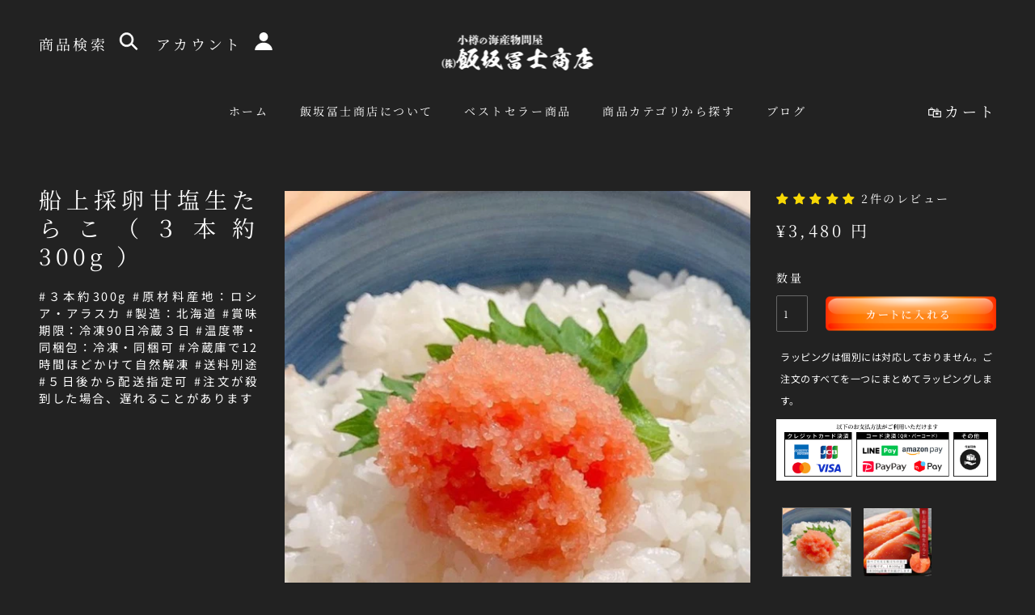

--- FILE ---
content_type: text/html; charset=utf-8
request_url: https://iisakafuji.online/products/sukeko
body_size: 110166
content:















<!doctype html>
<!--[if (gt IE 9)|!(IE)]><!--> <html class="no-js" lang="ja"> <!--<![endif]-->

  <!-- LINE Tag Base Code -->
  <!-- Do Not Modify -->
  <script>
  (function(g,d,o){
    g._ltq=g._ltq||[];g._lt=g._lt||function(){g._ltq.push(arguments)};
    var h=location.protocol==='https:'?'https://d.line-scdn.net':'http://d.line-cdn.net';
    var s=d.createElement('script');s.async=1;
    s.src=o||h+'/n/line_tag/public/release/v1/lt.js';
    var t=d.getElementsByTagName('script')[0];t.parentNode.insertBefore(s,t);
      })(window, document);
  _lt('init', {
    customerType: 'account',
    tagId: 'd0089e94-7eda-4baa-810f-c96c672e9bc1'
  });
  _lt('send', 'pv', ['d0089e94-7eda-4baa-810f-c96c672e9bc1']);
  </script>
  <noscript>
    <img height="1" width="1" style="display:none"
         src="https://tr.line.me/tag.gif?c_t=lap&t_id=d0089e94-7eda-4baa-810f-c96c672e9bc1&e=pv&noscript=1" />
  </noscript>
  <!-- End LINE Tag Base Code -->

  <head>

    <!-- 追加ここから -->
    <link
      rel="stylesheet"
      href="https://cdn.jsdelivr.net/npm/swiper@11/swiper-bundle.min.css"
    />
    <!-- 追加ここまで -->
    <!-- Blockshop Theme - Version 6.1.4 by Troop Themes - http://troopthemes.com/ -->

    
    <!-- Google Tag Manager -->
    <script>(function(w,d,s,l,i){w[l]=w[l]||[];w[l].push({'gtm.start':
    new Date().getTime(),event:'gtm.js'});var f=d.getElementsByTagName(s)[0],
    j=d.createElement(s),dl=l!='dataLayer'?'&l='+l:'';j.async=true;j.src=
    'https://www.googletagmanager.com/gtm.js?id='+i+dl;f.parentNode.insertBefore(j,f);
    })(window,document,'script','dataLayer','GTM-TFHZCNR');</script>
    <!-- End Google Tag Manager -->

    <!-- Google Tag Manager -->
<script>(function(w,d,s,l,i){w[l]=w[l]||[];w[l].push({'gtm.start':
new Date().getTime(),event:'gtm.js'});var f=d.getElementsByTagName(s)[0],
j=d.createElement(s),dl=l!='dataLayer'?'&l='+l:'';j.async=true;j.src=
'https://www.googletagmanager.com/gtm.js?id='+i+dl;f.parentNode.insertBefore(j,f);
})(window,document,'script','dataLayer','GTM-N42LNHWH');</script>
<!-- End Google Tag Manager -->

    
    <meta charset="UTF-8">
    <meta http-equiv="X-UA-Compatible" content="IE=edge,chrome=1">
    <meta name="viewport" content="width=device-width, initial-scale=1.0, maximum-scale=5.0">
    <link rel="canonical" href="https://iisakafuji.online/products/sukeko">
    <link rel="preconnect" href="https://cdn.shopify.com">
    <!-- /snippets/favicons.liquid -->
<link rel="apple-touch-icon" sizes="180x180" href="//iisakafuji.online/cdn/shop/t/82/assets/apple-touch-icon.png?v=30748955857108127741730253122">
<link rel="icon" type="image/png" sizes="32x32" href="//iisakafuji.online/cdn/shop/t/82/assets/favicon-32x32.png?v=35114044098842786291730253122">
<link rel="icon" type="image/png" sizes="16x16" href="//iisakafuji.online/cdn/shop/t/82/assets/favicon-16x16.png?v=139194919315920503181730253122">
<link rel="manifest" href="//iisakafuji.online/cdn/shop/t/82/assets/site.webmanifest.json?v=29275128771368281521730253122">
<link rel="mask-icon" href="//iisakafuji.online/cdn/shop/t/82/assets/safari-pinned-tab.svg?v=150108878414146563651730253122" color="#000000">
<link rel="shortcut icon" href="//iisakafuji.online/cdn/shop/t/82/assets/favicon.ico?v=55250538119495916401730253122">
<meta name="apple-mobile-web-app-title" content="飯坂冨士商店">
<meta name="application-name" content="飯坂冨士商店">
<meta name="msapplication-TileColor" content="#000000">
<meta name="msapplication-config" content="//iisakafuji.online/cdn/shop/t/82/assets/browserconfig.xml?v=172165877919429679671768359429">
<meta name="theme-color" content="#000000">
    
      <link rel="shortcut icon" href="//iisakafuji.online/cdn/shop/files/6_32x32.png?v=1614356758" type="image/png">
    

    
      <title>船上採卵した甘塩生たらこを北海道から通販・取り寄せ｜ 北海道の海産物通販：飯坂冨士商店オンラインショップ | 飯坂冨士商店</title>
    
    
    
<meta name="description" content="北海道からお届けする船上採卵した甘塩生たらこをご自宅・ご贈答にいかがでしょうか。北海道小樽市の創業70年の老舗海産問屋が目利きした船上採卵した甘塩生たらこを通販でお届けします。全国の北海道物産店で人気の船上採卵した甘塩生たらこを通販・お取り寄せで是非ご堪能ください。">

    
    <!--ブログ＞ご案内noindex-->
    
    
    
    

<meta property="og:site_name" content="飯坂冨士商店">
<meta property="og:url" content="https://iisakafuji.online/products/sukeko"><meta property="og:title" content="船上採卵甘塩生たらこ（３本約300g ）">
<meta property="og:type" content="product">
<meta property="og:description" content="北海道からお届けする船上採卵した甘塩生たらこをご自宅・ご贈答にいかがでしょうか。北海道小樽市の創業70年の老舗海産問屋が目利きした船上採卵した甘塩生たらこを通販でお届けします。全国の北海道物産店で人気の船上採卵した甘塩生たらこを通販・お取り寄せで是非ご堪能ください。">
<meta property="og:price:amount" content="3,480">
<meta property="og:price:currency" content="JPY">
<meta property="og:image" content="http://iisakafuji.online/cdn/shop/products/SS_15s_1024x1024.jpg?v=1632120009">
<meta property="og:image" content="http://iisakafuji.online/cdn/shop/products/1_c914e13f-31bf-4afa-b366-f886a87a10a2_1024x1024.jpg?v=1632120006">
<meta property="og:image" content="http://iisakafuji.online/cdn/shop/products/2_f2210ee5-1387-4184-af2a-534ee2ca6e4d_1024x1024.jpg?v=1632120006">

<meta property="og:image:secure_url" content="https://iisakafuji.online/cdn/shop/products/SS_15s_1024x1024.jpg?v=1632120009">
<meta property="og:image:secure_url" content="https://iisakafuji.online/cdn/shop/products/1_c914e13f-31bf-4afa-b366-f886a87a10a2_1024x1024.jpg?v=1632120006">
<meta property="og:image:secure_url" content="https://iisakafuji.online/cdn/shop/products/2_f2210ee5-1387-4184-af2a-534ee2ca6e4d_1024x1024.jpg?v=1632120006">


<meta name="twitter:site" content="@otarukenchan">
<meta name="twitter:card" content="summary_large_image"><meta name="twitter:title" content="船上採卵甘塩生たらこ（３本約300g ）">
<meta name="twitter:description" content="北海道からお届けする船上採卵した甘塩生たらこをご自宅・ご贈答にいかがでしょうか。北海道小樽市の創業70年の老舗海産問屋が目利きした船上採卵した甘塩生たらこを通販でお届けします。全国の北海道物産店で人気の船上採卵した甘塩生たらこを通販・お取り寄せで是非ご堪能ください。">


    
    
    

    
  
    <style>
      @media only screen and (max-width: 767px) {
        .main-content {
          padding-top: 0 !Important;
        }
      }
    </style>

    
    
    
  <script>window.performance && window.performance.mark && window.performance.mark('shopify.content_for_header.start');</script><meta name="google-site-verification" content="APM6VfRm5PHC-fsTL9RAihhOWM-7t1wiqRZGHqwmnEU">
<meta name="google-site-verification" content="RLmXKvdaVYqSTzUwLFy9CGdaQK42NzHEJ8yxTjJSbFM">
<meta name="facebook-domain-verification" content="6xwt6ydhp3lw9vbow2mipjdr7dy5id">
<meta id="shopify-digital-wallet" name="shopify-digital-wallet" content="/28341731433/digital_wallets/dialog">
<meta name="shopify-checkout-api-token" content="872616e89f7a2f918621573a02e912fe">
<link rel="alternate" type="application/json+oembed" href="https://iisakafuji.online/products/sukeko.oembed">
<script async="async" src="/checkouts/internal/preloads.js?locale=ja-JP"></script>
<link rel="preconnect" href="https://shop.app" crossorigin="anonymous">
<script async="async" src="https://shop.app/checkouts/internal/preloads.js?locale=ja-JP&shop_id=28341731433" crossorigin="anonymous"></script>
<script id="shopify-features" type="application/json">{"accessToken":"872616e89f7a2f918621573a02e912fe","betas":["rich-media-storefront-analytics"],"domain":"iisakafuji.online","predictiveSearch":false,"shopId":28341731433,"locale":"ja"}</script>
<script>var Shopify = Shopify || {};
Shopify.shop = "iisakafuji.myshopify.com";
Shopify.locale = "ja";
Shopify.currency = {"active":"JPY","rate":"1.0"};
Shopify.country = "JP";
Shopify.theme = {"name":"20241030_カート修正_ECサイトリニューアル用","id":172724126001,"schema_name":"Blockshop","schema_version":"6.1.4","theme_store_id":606,"role":"main"};
Shopify.theme.handle = "null";
Shopify.theme.style = {"id":null,"handle":null};
Shopify.cdnHost = "iisakafuji.online/cdn";
Shopify.routes = Shopify.routes || {};
Shopify.routes.root = "/";</script>
<script type="module">!function(o){(o.Shopify=o.Shopify||{}).modules=!0}(window);</script>
<script>!function(o){function n(){var o=[];function n(){o.push(Array.prototype.slice.apply(arguments))}return n.q=o,n}var t=o.Shopify=o.Shopify||{};t.loadFeatures=n(),t.autoloadFeatures=n()}(window);</script>
<script>
  window.ShopifyPay = window.ShopifyPay || {};
  window.ShopifyPay.apiHost = "shop.app\/pay";
  window.ShopifyPay.redirectState = null;
</script>
<script id="shop-js-analytics" type="application/json">{"pageType":"product"}</script>
<script defer="defer" async type="module" src="//iisakafuji.online/cdn/shopifycloud/shop-js/modules/v2/client.init-shop-cart-sync_0MstufBG.ja.esm.js"></script>
<script defer="defer" async type="module" src="//iisakafuji.online/cdn/shopifycloud/shop-js/modules/v2/chunk.common_jll-23Z1.esm.js"></script>
<script defer="defer" async type="module" src="//iisakafuji.online/cdn/shopifycloud/shop-js/modules/v2/chunk.modal_HXih6-AF.esm.js"></script>
<script type="module">
  await import("//iisakafuji.online/cdn/shopifycloud/shop-js/modules/v2/client.init-shop-cart-sync_0MstufBG.ja.esm.js");
await import("//iisakafuji.online/cdn/shopifycloud/shop-js/modules/v2/chunk.common_jll-23Z1.esm.js");
await import("//iisakafuji.online/cdn/shopifycloud/shop-js/modules/v2/chunk.modal_HXih6-AF.esm.js");

  window.Shopify.SignInWithShop?.initShopCartSync?.({"fedCMEnabled":true,"windoidEnabled":true});

</script>
<script>
  window.Shopify = window.Shopify || {};
  if (!window.Shopify.featureAssets) window.Shopify.featureAssets = {};
  window.Shopify.featureAssets['shop-js'] = {"shop-cart-sync":["modules/v2/client.shop-cart-sync_DN7iwvRY.ja.esm.js","modules/v2/chunk.common_jll-23Z1.esm.js","modules/v2/chunk.modal_HXih6-AF.esm.js"],"init-fed-cm":["modules/v2/client.init-fed-cm_DmZOWWut.ja.esm.js","modules/v2/chunk.common_jll-23Z1.esm.js","modules/v2/chunk.modal_HXih6-AF.esm.js"],"shop-cash-offers":["modules/v2/client.shop-cash-offers_HFfvn_Gz.ja.esm.js","modules/v2/chunk.common_jll-23Z1.esm.js","modules/v2/chunk.modal_HXih6-AF.esm.js"],"shop-login-button":["modules/v2/client.shop-login-button_BVN3pvk0.ja.esm.js","modules/v2/chunk.common_jll-23Z1.esm.js","modules/v2/chunk.modal_HXih6-AF.esm.js"],"pay-button":["modules/v2/client.pay-button_CyS_4GVi.ja.esm.js","modules/v2/chunk.common_jll-23Z1.esm.js","modules/v2/chunk.modal_HXih6-AF.esm.js"],"shop-button":["modules/v2/client.shop-button_zh22db91.ja.esm.js","modules/v2/chunk.common_jll-23Z1.esm.js","modules/v2/chunk.modal_HXih6-AF.esm.js"],"avatar":["modules/v2/client.avatar_BTnouDA3.ja.esm.js"],"init-windoid":["modules/v2/client.init-windoid_BlVJIuJ5.ja.esm.js","modules/v2/chunk.common_jll-23Z1.esm.js","modules/v2/chunk.modal_HXih6-AF.esm.js"],"init-shop-for-new-customer-accounts":["modules/v2/client.init-shop-for-new-customer-accounts_BqzwtUK7.ja.esm.js","modules/v2/client.shop-login-button_BVN3pvk0.ja.esm.js","modules/v2/chunk.common_jll-23Z1.esm.js","modules/v2/chunk.modal_HXih6-AF.esm.js"],"init-shop-email-lookup-coordinator":["modules/v2/client.init-shop-email-lookup-coordinator_DKDv3hKi.ja.esm.js","modules/v2/chunk.common_jll-23Z1.esm.js","modules/v2/chunk.modal_HXih6-AF.esm.js"],"init-shop-cart-sync":["modules/v2/client.init-shop-cart-sync_0MstufBG.ja.esm.js","modules/v2/chunk.common_jll-23Z1.esm.js","modules/v2/chunk.modal_HXih6-AF.esm.js"],"shop-toast-manager":["modules/v2/client.shop-toast-manager_BkVvTGW3.ja.esm.js","modules/v2/chunk.common_jll-23Z1.esm.js","modules/v2/chunk.modal_HXih6-AF.esm.js"],"init-customer-accounts":["modules/v2/client.init-customer-accounts_CZbUHFPX.ja.esm.js","modules/v2/client.shop-login-button_BVN3pvk0.ja.esm.js","modules/v2/chunk.common_jll-23Z1.esm.js","modules/v2/chunk.modal_HXih6-AF.esm.js"],"init-customer-accounts-sign-up":["modules/v2/client.init-customer-accounts-sign-up_C0QA8nCd.ja.esm.js","modules/v2/client.shop-login-button_BVN3pvk0.ja.esm.js","modules/v2/chunk.common_jll-23Z1.esm.js","modules/v2/chunk.modal_HXih6-AF.esm.js"],"shop-follow-button":["modules/v2/client.shop-follow-button_CSkbpFfm.ja.esm.js","modules/v2/chunk.common_jll-23Z1.esm.js","modules/v2/chunk.modal_HXih6-AF.esm.js"],"checkout-modal":["modules/v2/client.checkout-modal_rYdHFJTE.ja.esm.js","modules/v2/chunk.common_jll-23Z1.esm.js","modules/v2/chunk.modal_HXih6-AF.esm.js"],"shop-login":["modules/v2/client.shop-login_DeXIozZF.ja.esm.js","modules/v2/chunk.common_jll-23Z1.esm.js","modules/v2/chunk.modal_HXih6-AF.esm.js"],"lead-capture":["modules/v2/client.lead-capture_DGEoeVgo.ja.esm.js","modules/v2/chunk.common_jll-23Z1.esm.js","modules/v2/chunk.modal_HXih6-AF.esm.js"],"payment-terms":["modules/v2/client.payment-terms_BXPcfuME.ja.esm.js","modules/v2/chunk.common_jll-23Z1.esm.js","modules/v2/chunk.modal_HXih6-AF.esm.js"]};
</script>
<script>(function() {
  var isLoaded = false;
  function asyncLoad() {
    if (isLoaded) return;
    isLoaded = true;
    var urls = ["https:\/\/load.csell.co\/assets\/js\/cross-sell.js?shop=iisakafuji.myshopify.com","https:\/\/load.csell.co\/assets\/v2\/js\/core\/xsell.js?shop=iisakafuji.myshopify.com","https:\/\/cdn.nfcube.com\/instafeed-840c741c0c1f3df0d1753929241731a4.js?shop=iisakafuji.myshopify.com"];
    for (var i = 0; i < urls.length; i++) {
      var s = document.createElement('script');
      s.type = 'text/javascript';
      s.async = true;
      s.src = urls[i];
      var x = document.getElementsByTagName('script')[0];
      x.parentNode.insertBefore(s, x);
    }
  };
  if(window.attachEvent) {
    window.attachEvent('onload', asyncLoad);
  } else {
    window.addEventListener('load', asyncLoad, false);
  }
})();</script>
<script id="__st">var __st={"a":28341731433,"offset":32400,"reqid":"c940a83e-b467-4c4c-8392-51911b70fb5c-1769061605","pageurl":"iisakafuji.online\/products\/sukeko","u":"73899b369801","p":"product","rtyp":"product","rid":4464388538473};</script>
<script>window.ShopifyPaypalV4VisibilityTracking = true;</script>
<script id="captcha-bootstrap">!function(){'use strict';const t='contact',e='account',n='new_comment',o=[[t,t],['blogs',n],['comments',n],[t,'customer']],c=[[e,'customer_login'],[e,'guest_login'],[e,'recover_customer_password'],[e,'create_customer']],r=t=>t.map((([t,e])=>`form[action*='/${t}']:not([data-nocaptcha='true']) input[name='form_type'][value='${e}']`)).join(','),a=t=>()=>t?[...document.querySelectorAll(t)].map((t=>t.form)):[];function s(){const t=[...o],e=r(t);return a(e)}const i='password',u='form_key',d=['recaptcha-v3-token','g-recaptcha-response','h-captcha-response',i],f=()=>{try{return window.sessionStorage}catch{return}},m='__shopify_v',_=t=>t.elements[u];function p(t,e,n=!1){try{const o=window.sessionStorage,c=JSON.parse(o.getItem(e)),{data:r}=function(t){const{data:e,action:n}=t;return t[m]||n?{data:e,action:n}:{data:t,action:n}}(c);for(const[e,n]of Object.entries(r))t.elements[e]&&(t.elements[e].value=n);n&&o.removeItem(e)}catch(o){console.error('form repopulation failed',{error:o})}}const l='form_type',E='cptcha';function T(t){t.dataset[E]=!0}const w=window,h=w.document,L='Shopify',v='ce_forms',y='captcha';let A=!1;((t,e)=>{const n=(g='f06e6c50-85a8-45c8-87d0-21a2b65856fe',I='https://cdn.shopify.com/shopifycloud/storefront-forms-hcaptcha/ce_storefront_forms_captcha_hcaptcha.v1.5.2.iife.js',D={infoText:'hCaptchaによる保護',privacyText:'プライバシー',termsText:'利用規約'},(t,e,n)=>{const o=w[L][v],c=o.bindForm;if(c)return c(t,g,e,D).then(n);var r;o.q.push([[t,g,e,D],n]),r=I,A||(h.body.append(Object.assign(h.createElement('script'),{id:'captcha-provider',async:!0,src:r})),A=!0)});var g,I,D;w[L]=w[L]||{},w[L][v]=w[L][v]||{},w[L][v].q=[],w[L][y]=w[L][y]||{},w[L][y].protect=function(t,e){n(t,void 0,e),T(t)},Object.freeze(w[L][y]),function(t,e,n,w,h,L){const[v,y,A,g]=function(t,e,n){const i=e?o:[],u=t?c:[],d=[...i,...u],f=r(d),m=r(i),_=r(d.filter((([t,e])=>n.includes(e))));return[a(f),a(m),a(_),s()]}(w,h,L),I=t=>{const e=t.target;return e instanceof HTMLFormElement?e:e&&e.form},D=t=>v().includes(t);t.addEventListener('submit',(t=>{const e=I(t);if(!e)return;const n=D(e)&&!e.dataset.hcaptchaBound&&!e.dataset.recaptchaBound,o=_(e),c=g().includes(e)&&(!o||!o.value);(n||c)&&t.preventDefault(),c&&!n&&(function(t){try{if(!f())return;!function(t){const e=f();if(!e)return;const n=_(t);if(!n)return;const o=n.value;o&&e.removeItem(o)}(t);const e=Array.from(Array(32),(()=>Math.random().toString(36)[2])).join('');!function(t,e){_(t)||t.append(Object.assign(document.createElement('input'),{type:'hidden',name:u})),t.elements[u].value=e}(t,e),function(t,e){const n=f();if(!n)return;const o=[...t.querySelectorAll(`input[type='${i}']`)].map((({name:t})=>t)),c=[...d,...o],r={};for(const[a,s]of new FormData(t).entries())c.includes(a)||(r[a]=s);n.setItem(e,JSON.stringify({[m]:1,action:t.action,data:r}))}(t,e)}catch(e){console.error('failed to persist form',e)}}(e),e.submit())}));const S=(t,e)=>{t&&!t.dataset[E]&&(n(t,e.some((e=>e===t))),T(t))};for(const o of['focusin','change'])t.addEventListener(o,(t=>{const e=I(t);D(e)&&S(e,y())}));const B=e.get('form_key'),M=e.get(l),P=B&&M;t.addEventListener('DOMContentLoaded',(()=>{const t=y();if(P)for(const e of t)e.elements[l].value===M&&p(e,B);[...new Set([...A(),...v().filter((t=>'true'===t.dataset.shopifyCaptcha))])].forEach((e=>S(e,t)))}))}(h,new URLSearchParams(w.location.search),n,t,e,['guest_login'])})(!0,!0)}();</script>
<script integrity="sha256-4kQ18oKyAcykRKYeNunJcIwy7WH5gtpwJnB7kiuLZ1E=" data-source-attribution="shopify.loadfeatures" defer="defer" src="//iisakafuji.online/cdn/shopifycloud/storefront/assets/storefront/load_feature-a0a9edcb.js" crossorigin="anonymous"></script>
<script crossorigin="anonymous" defer="defer" src="//iisakafuji.online/cdn/shopifycloud/storefront/assets/shopify_pay/storefront-65b4c6d7.js?v=20250812"></script>
<script data-source-attribution="shopify.dynamic_checkout.dynamic.init">var Shopify=Shopify||{};Shopify.PaymentButton=Shopify.PaymentButton||{isStorefrontPortableWallets:!0,init:function(){window.Shopify.PaymentButton.init=function(){};var t=document.createElement("script");t.src="https://iisakafuji.online/cdn/shopifycloud/portable-wallets/latest/portable-wallets.ja.js",t.type="module",document.head.appendChild(t)}};
</script>
<script data-source-attribution="shopify.dynamic_checkout.buyer_consent">
  function portableWalletsHideBuyerConsent(e){var t=document.getElementById("shopify-buyer-consent"),n=document.getElementById("shopify-subscription-policy-button");t&&n&&(t.classList.add("hidden"),t.setAttribute("aria-hidden","true"),n.removeEventListener("click",e))}function portableWalletsShowBuyerConsent(e){var t=document.getElementById("shopify-buyer-consent"),n=document.getElementById("shopify-subscription-policy-button");t&&n&&(t.classList.remove("hidden"),t.removeAttribute("aria-hidden"),n.addEventListener("click",e))}window.Shopify?.PaymentButton&&(window.Shopify.PaymentButton.hideBuyerConsent=portableWalletsHideBuyerConsent,window.Shopify.PaymentButton.showBuyerConsent=portableWalletsShowBuyerConsent);
</script>
<script data-source-attribution="shopify.dynamic_checkout.cart.bootstrap">document.addEventListener("DOMContentLoaded",(function(){function t(){return document.querySelector("shopify-accelerated-checkout-cart, shopify-accelerated-checkout")}if(t())Shopify.PaymentButton.init();else{new MutationObserver((function(e,n){t()&&(Shopify.PaymentButton.init(),n.disconnect())})).observe(document.body,{childList:!0,subtree:!0})}}));
</script>
<link id="shopify-accelerated-checkout-styles" rel="stylesheet" media="screen" href="https://iisakafuji.online/cdn/shopifycloud/portable-wallets/latest/accelerated-checkout-backwards-compat.css" crossorigin="anonymous">
<style id="shopify-accelerated-checkout-cart">
        #shopify-buyer-consent {
  margin-top: 1em;
  display: inline-block;
  width: 100%;
}

#shopify-buyer-consent.hidden {
  display: none;
}

#shopify-subscription-policy-button {
  background: none;
  border: none;
  padding: 0;
  text-decoration: underline;
  font-size: inherit;
  cursor: pointer;
}

#shopify-subscription-policy-button::before {
  box-shadow: none;
}

      </style>

<script>window.performance && window.performance.mark && window.performance.mark('shopify.content_for_header.end');</script>
  <!-- "snippets/shogun-products.liquid" was not rendered, the associated app was uninstalled -->
<script type="application/vnd.locksmith+json" data-locksmith>{"version":"v6.25","locked":false,"initialized":true,"scope":"product","access_granted":true,"access_denied":false,"requires_customer":false,"manual_lock":false,"server_lock":false,"server_rendered":null,"hide_resource":false,"hide_links_to_resource":false,"transparent":true,"locks":{"all":[],"opened":[]},"keys":[],"keys_signature":"1b1d5650ca78ceca0f8c387c4663b18f0f5fd809adef9a38511752d5389bbb96","state":{"template":"product","theme":172724126001,"product":"sukeko","collection":null,"page":null,"blog":null,"article":null,"app":null},"now":1769061605,"path":"\/products\/sukeko","canonical_url":"https:\/\/iisakafuji.online\/products\/sukeko","customer_id":null,"customer_id_signature":"1b1d5650ca78ceca0f8c387c4663b18f0f5fd809adef9a38511752d5389bbb96","cart":null}</script><script data-locksmith>!function(){var require=void 0,reqwest=function(){function succeed(e){var t=protocolRe.exec(e.url);return t=t&&t[1]||context.location.protocol,httpsRe.test(t)?twoHundo.test(e.request.status):!!e.request.response}function handleReadyState(e,t,n){return function(){return e._aborted?n(e.request):e._timedOut?n(e.request,"Request is aborted: timeout"):void(e.request&&4==e.request[readyState]&&(e.request.onreadystatechange=noop,succeed(e)?t(e.request):n(e.request)))}}function setHeaders(e,t){var n,r=t.headers||{};r.Accept=r.Accept||defaultHeaders.accept[t.type]||defaultHeaders.accept["*"];var o="undefined"!=typeof FormData&&t.data instanceof FormData;!t.crossOrigin&&!r[requestedWith]&&(r[requestedWith]=defaultHeaders.requestedWith),!r[contentType]&&!o&&(r[contentType]=t.contentType||defaultHeaders.contentType);for(n in r)r.hasOwnProperty(n)&&"setRequestHeader"in e&&e.setRequestHeader(n,r[n])}function setCredentials(e,t){"undefined"!=typeof t.withCredentials&&"undefined"!=typeof e.withCredentials&&(e.withCredentials=!!t.withCredentials)}function generalCallback(e){lastValue=e}function urlappend(e,t){return e+(/[?]/.test(e)?"&":"?")+t}function handleJsonp(e,t,n,r){var o=uniqid++,i=e.jsonpCallback||"callback",a=e.jsonpCallbackName||reqwest.getcallbackPrefix(o),s=new RegExp("((^|[?]|&)"+i+")=([^&]+)"),u=r.match(s),c=doc.createElement("script"),l=0,p=-1!==navigator.userAgent.indexOf("MSIE 10.0");return u?"?"===u[3]?r=r.replace(s,"$1="+a):a=u[3]:r=urlappend(r,i+"="+a),context[a]=generalCallback,c.type="text/javascript",c.src=r,c.async=!0,"undefined"!=typeof c.onreadystatechange&&!p&&(c.htmlFor=c.id="_reqwest_"+o),c.onload=c.onreadystatechange=function(){return c[readyState]&&"complete"!==c[readyState]&&"loaded"!==c[readyState]||l?!1:(c.onload=c.onreadystatechange=null,c.onclick&&c.onclick(),t(lastValue),lastValue=void 0,head.removeChild(c),l=1,void 0)},head.appendChild(c),{abort:function(){c.onload=c.onreadystatechange=null,n({},"Request is aborted: timeout",{}),lastValue=void 0,head.removeChild(c),l=1}}}function getRequest(e,t){var n,r=this.o,o=(r.method||"GET").toUpperCase(),i="string"==typeof r?r:r.url,a=r.processData!==!1&&r.data&&"string"!=typeof r.data?reqwest.toQueryString(r.data):r.data||null,s=!1;return("jsonp"==r.type||"GET"==o)&&a&&(i=urlappend(i,a),a=null),"jsonp"==r.type?handleJsonp(r,e,t,i):(n=r.xhr&&r.xhr(r)||xhr(r),n.open(o,i,r.async===!1?!1:!0),setHeaders(n,r),setCredentials(n,r),context[xDomainRequest]&&n instanceof context[xDomainRequest]?(n.onload=e,n.onerror=t,n.onprogress=function(){},s=!0):n.onreadystatechange=handleReadyState(this,e,t),r.before&&r.before(n),s?setTimeout(function(){n.send(a)},200):n.send(a),n)}function Reqwest(e,t){this.o=e,this.fn=t,init.apply(this,arguments)}function setType(e){return null===e?void 0:e.match("json")?"json":e.match("javascript")?"js":e.match("text")?"html":e.match("xml")?"xml":void 0}function init(o,fn){function complete(e){for(o.timeout&&clearTimeout(self.timeout),self.timeout=null;self._completeHandlers.length>0;)self._completeHandlers.shift()(e)}function success(resp){var type=o.type||resp&&setType(resp.getResponseHeader("Content-Type"));resp="jsonp"!==type?self.request:resp;var filteredResponse=globalSetupOptions.dataFilter(resp.responseText,type),r=filteredResponse;try{resp.responseText=r}catch(e){}if(r)switch(type){case"json":try{resp=context.JSON?context.JSON.parse(r):eval("("+r+")")}catch(err){return error(resp,"Could not parse JSON in response",err)}break;case"js":resp=eval(r);break;case"html":resp=r;break;case"xml":resp=resp.responseXML&&resp.responseXML.parseError&&resp.responseXML.parseError.errorCode&&resp.responseXML.parseError.reason?null:resp.responseXML}for(self._responseArgs.resp=resp,self._fulfilled=!0,fn(resp),self._successHandler(resp);self._fulfillmentHandlers.length>0;)resp=self._fulfillmentHandlers.shift()(resp);complete(resp)}function timedOut(){self._timedOut=!0,self.request.abort()}function error(e,t,n){for(e=self.request,self._responseArgs.resp=e,self._responseArgs.msg=t,self._responseArgs.t=n,self._erred=!0;self._errorHandlers.length>0;)self._errorHandlers.shift()(e,t,n);complete(e)}this.url="string"==typeof o?o:o.url,this.timeout=null,this._fulfilled=!1,this._successHandler=function(){},this._fulfillmentHandlers=[],this._errorHandlers=[],this._completeHandlers=[],this._erred=!1,this._responseArgs={};var self=this;fn=fn||function(){},o.timeout&&(this.timeout=setTimeout(function(){timedOut()},o.timeout)),o.success&&(this._successHandler=function(){o.success.apply(o,arguments)}),o.error&&this._errorHandlers.push(function(){o.error.apply(o,arguments)}),o.complete&&this._completeHandlers.push(function(){o.complete.apply(o,arguments)}),this.request=getRequest.call(this,success,error)}function reqwest(e,t){return new Reqwest(e,t)}function normalize(e){return e?e.replace(/\r?\n/g,"\r\n"):""}function serial(e,t){var n,r,o,i,a=e.name,s=e.tagName.toLowerCase(),u=function(e){e&&!e.disabled&&t(a,normalize(e.attributes.value&&e.attributes.value.specified?e.value:e.text))};if(!e.disabled&&a)switch(s){case"input":/reset|button|image|file/i.test(e.type)||(n=/checkbox/i.test(e.type),r=/radio/i.test(e.type),o=e.value,(!n&&!r||e.checked)&&t(a,normalize(n&&""===o?"on":o)));break;case"textarea":t(a,normalize(e.value));break;case"select":if("select-one"===e.type.toLowerCase())u(e.selectedIndex>=0?e.options[e.selectedIndex]:null);else for(i=0;e.length&&i<e.length;i++)e.options[i].selected&&u(e.options[i])}}function eachFormElement(){var e,t,n=this,r=function(e,t){var r,o,i;for(r=0;r<t.length;r++)for(i=e[byTag](t[r]),o=0;o<i.length;o++)serial(i[o],n)};for(t=0;t<arguments.length;t++)e=arguments[t],/input|select|textarea/i.test(e.tagName)&&serial(e,n),r(e,["input","select","textarea"])}function serializeQueryString(){return reqwest.toQueryString(reqwest.serializeArray.apply(null,arguments))}function serializeHash(){var e={};return eachFormElement.apply(function(t,n){t in e?(e[t]&&!isArray(e[t])&&(e[t]=[e[t]]),e[t].push(n)):e[t]=n},arguments),e}function buildParams(e,t,n,r){var o,i,a,s=/\[\]$/;if(isArray(t))for(i=0;t&&i<t.length;i++)a=t[i],n||s.test(e)?r(e,a):buildParams(e+"["+("object"==typeof a?i:"")+"]",a,n,r);else if(t&&"[object Object]"===t.toString())for(o in t)buildParams(e+"["+o+"]",t[o],n,r);else r(e,t)}var context=this;if("window"in context)var doc=document,byTag="getElementsByTagName",head=doc[byTag]("head")[0];else{var XHR2;try{XHR2=require("xhr2")}catch(ex){throw new Error("Peer dependency `xhr2` required! Please npm install xhr2")}}var httpsRe=/^http/,protocolRe=/(^\w+):\/\//,twoHundo=/^(20\d|1223)$/,readyState="readyState",contentType="Content-Type",requestedWith="X-Requested-With",uniqid=0,callbackPrefix="reqwest_"+ +new Date,lastValue,xmlHttpRequest="XMLHttpRequest",xDomainRequest="XDomainRequest",noop=function(){},isArray="function"==typeof Array.isArray?Array.isArray:function(e){return e instanceof Array},defaultHeaders={contentType:"application/x-www-form-urlencoded",requestedWith:xmlHttpRequest,accept:{"*":"text/javascript, text/html, application/xml, text/xml, */*",xml:"application/xml, text/xml",html:"text/html",text:"text/plain",json:"application/json, text/javascript",js:"application/javascript, text/javascript"}},xhr=function(e){if(e.crossOrigin===!0){var t=context[xmlHttpRequest]?new XMLHttpRequest:null;if(t&&"withCredentials"in t)return t;if(context[xDomainRequest])return new XDomainRequest;throw new Error("Browser does not support cross-origin requests")}return context[xmlHttpRequest]?new XMLHttpRequest:XHR2?new XHR2:new ActiveXObject("Microsoft.XMLHTTP")},globalSetupOptions={dataFilter:function(e){return e}};return Reqwest.prototype={abort:function(){this._aborted=!0,this.request.abort()},retry:function(){init.call(this,this.o,this.fn)},then:function(e,t){return e=e||function(){},t=t||function(){},this._fulfilled?this._responseArgs.resp=e(this._responseArgs.resp):this._erred?t(this._responseArgs.resp,this._responseArgs.msg,this._responseArgs.t):(this._fulfillmentHandlers.push(e),this._errorHandlers.push(t)),this},always:function(e){return this._fulfilled||this._erred?e(this._responseArgs.resp):this._completeHandlers.push(e),this},fail:function(e){return this._erred?e(this._responseArgs.resp,this._responseArgs.msg,this._responseArgs.t):this._errorHandlers.push(e),this},"catch":function(e){return this.fail(e)}},reqwest.serializeArray=function(){var e=[];return eachFormElement.apply(function(t,n){e.push({name:t,value:n})},arguments),e},reqwest.serialize=function(){if(0===arguments.length)return"";var e,t,n=Array.prototype.slice.call(arguments,0);return e=n.pop(),e&&e.nodeType&&n.push(e)&&(e=null),e&&(e=e.type),t="map"==e?serializeHash:"array"==e?reqwest.serializeArray:serializeQueryString,t.apply(null,n)},reqwest.toQueryString=function(e,t){var n,r,o=t||!1,i=[],a=encodeURIComponent,s=function(e,t){t="function"==typeof t?t():null==t?"":t,i[i.length]=a(e)+"="+a(t)};if(isArray(e))for(r=0;e&&r<e.length;r++)s(e[r].name,e[r].value);else for(n in e)e.hasOwnProperty(n)&&buildParams(n,e[n],o,s);return i.join("&").replace(/%20/g,"+")},reqwest.getcallbackPrefix=function(){return callbackPrefix},reqwest.compat=function(e,t){return e&&(e.type&&(e.method=e.type)&&delete e.type,e.dataType&&(e.type=e.dataType),e.jsonpCallback&&(e.jsonpCallbackName=e.jsonpCallback)&&delete e.jsonpCallback,e.jsonp&&(e.jsonpCallback=e.jsonp)),new Reqwest(e,t)},reqwest.ajaxSetup=function(e){e=e||{};for(var t in e)globalSetupOptions[t]=e[t]},reqwest}(),rollbar=window.__rollbar_for_locksmith||function(){var e={};return!function(t,n){"object"==typeof e&&"object"==typeof module?module.exports=n():"function"==typeof define&&define.amd?define([],n):"object"==typeof e?e.rollbar=n():t.rollbar=n()}(this,function(){return function(e){function t(r){if(n[r])return n[r].exports;var o=n[r]={exports:{},id:r,loaded:!1};return e[r].call(o.exports,o,o.exports,t),o.loaded=!0,o.exports}var n={};return t.m=e,t.c=n,t.p="",t(0)}([function(e,t,n){e.exports=n(1)},function(e,t,n){"use strict";var r=n(2);"undefined"==typeof window||window._rollbarStartTime||(window._rollbarStartTime=(new Date).getTime()),e.exports=r},function(e,t,n){"use strict";function r(e,t){this.options=c.merge(k,e);var n=new l(this.options,d,h);this.client=t||new u(this.options,n,p,"browser");var r="undefined"!=typeof window&&window||"undefined"!=typeof self&&self,o="undefined"!=typeof document&&document;i(this.client.notifier),a(this.client.queue),(this.options.captureUncaught||this.options.handleUncaughtExceptions)&&(f.captureUncaughtExceptions(r,this),f.wrapGlobals(r,this)),(this.options.captureUnhandledRejections||this.options.handleUnhandledRejections)&&f.captureUnhandledRejections(r,this),this.instrumenter=new w(this.options,this.client.telemeter,this,r,o),this.instrumenter.instrument()}function o(e){var t="Rollbar is not initialized";p.error(t),e&&e(new Error(t))}function i(e){e.addTransform(m.handleItemWithError).addTransform(m.ensureItemHasSomethingToSay).addTransform(m.addBaseInfo).addTransform(m.addRequestInfo(window)).addTransform(m.addClientInfo(window)).addTransform(m.addPluginInfo(window)).addTransform(m.addBody).addTransform(g.addMessageWithError).addTransform(g.addTelemetryData).addTransform(g.addConfigToPayload).addTransform(m.scrubPayload).addTransform(g.userTransform(p)).addTransform(g.itemToPayload)}function a(e){e.addPredicate(y.checkLevel).addPredicate(v.checkIgnore).addPredicate(y.userCheckIgnore(p)).addPredicate(y.urlIsNotBlacklisted(p)).addPredicate(y.urlIsWhitelisted(p)).addPredicate(y.messageIsIgnored(p))}function s(e){for(var t=0,n=e.length;n>t;++t)if(c.isFunction(e[t]))return e[t]}var u=n(3),c=n(5),l=n(11),p=n(13),f=n(16),d=n(17),h=n(19),m=n(20),g=n(24),v=n(25),y=n(26),b=n(21),w=n(27),x=null;r.init=function(e,t){return x?x.global(e).configure(e):x=new r(e,t)},r.prototype.global=function(e){return this.client.global(e),this},r.global=function(e){return x?x.global(e):void o()},r.prototype.configure=function(e,t){var n=this.options,r={};return t&&(r={payload:t}),this.options=c.merge(n,e,r),this.client.configure(this.options,t),this.instrumenter.configure(this.options),this},r.configure=function(e,t){return x?x.configure(e,t):void o()},r.prototype.lastError=function(){return this.client.lastError},r.lastError=function(){return x?x.lastError():void o()},r.prototype.log=function(){var e=this._createItem(arguments),t=e.uuid;return this.client.log(e),{uuid:t}},r.log=function(){if(x)return x.log.apply(x,arguments);var e=s(arguments);o(e)},r.prototype.debug=function(){var e=this._createItem(arguments),t=e.uuid;return this.client.debug(e),{uuid:t}},r.debug=function(){if(x)return x.debug.apply(x,arguments);var e=s(arguments);o(e)},r.prototype.info=function(){var e=this._createItem(arguments),t=e.uuid;return this.client.info(e),{uuid:t}},r.info=function(){if(x)return x.info.apply(x,arguments);var e=s(arguments);o(e)},r.prototype.warn=function(){var e=this._createItem(arguments),t=e.uuid;return this.client.warn(e),{uuid:t}},r.warn=function(){if(x)return x.warn.apply(x,arguments);var e=s(arguments);o(e)},r.prototype.warning=function(){var e=this._createItem(arguments),t=e.uuid;return this.client.warning(e),{uuid:t}},r.warning=function(){if(x)return x.warning.apply(x,arguments);var e=s(arguments);o(e)},r.prototype.error=function(){var e=this._createItem(arguments),t=e.uuid;return this.client.error(e),{uuid:t}},r.error=function(){if(x)return x.error.apply(x,arguments);var e=s(arguments);o(e)},r.prototype.critical=function(){var e=this._createItem(arguments),t=e.uuid;return this.client.critical(e),{uuid:t}},r.critical=function(){if(x)return x.critical.apply(x,arguments);var e=s(arguments);o(e)},r.prototype.handleUncaughtException=function(e,t,n,r,o,i){var a,s=c.makeUnhandledStackInfo(e,t,n,r,o,"onerror","uncaught exception",b);c.isError(o)?(a=this._createItem([e,o,i]),a._unhandledStackInfo=s):c.isError(t)?(a=this._createItem([e,t,i]),a._unhandledStackInfo=s):(a=this._createItem([e,i]),a.stackInfo=s),a.level=this.options.uncaughtErrorLevel,a._isUncaught=!0,this.client.log(a)},r.prototype.handleUnhandledRejection=function(e,t){var n="unhandled rejection was null or undefined!";if(e)if(e.message)n=e.message;else{var r=c.stringify(e);r.value&&(n=r.value)}var o,i=e&&e._rollbarContext||t&&t._rollbarContext;c.isError(e)?o=this._createItem([n,e,i]):(o=this._createItem([n,e,i]),o.stackInfo=c.makeUnhandledStackInfo(n,"",0,0,null,"unhandledrejection","",b)),o.level=this.options.uncaughtErrorLevel,o._isUncaught=!0,o._originalArgs=o._originalArgs||[],o._originalArgs.push(t),this.client.log(o)},r.prototype.wrap=function(e,t,n){try{var r;if(r=c.isFunction(t)?t:function(){return t||{}},!c.isFunction(e))return e;if(e._isWrap)return e;if(!e._rollbar_wrapped&&(e._rollbar_wrapped=function(){t&&c.isFunction(t)&&t.apply(this,arguments);try{return e.apply(this,arguments)}catch(t){var n=t;throw n&&(c.isType(n,"string")&&(n=new String(n)),n._rollbarContext=r()||{},n._rollbarContext._wrappedSource=e.toString(),window._rollbarWrappedError=n),n}},e._rollbar_wrapped._isWrap=!0,e.hasOwnProperty))for(var o in e)e.hasOwnProperty(o)&&(e._rollbar_wrapped[o]=e[o]);return e._rollbar_wrapped}catch(t){return e}},r.wrap=function(e,t){return x?x.wrap(e,t):void o()},r.prototype.captureEvent=function(e,t){return this.client.captureEvent(e,t)},r.captureEvent=function(e,t){return x?x.captureEvent(e,t):void o()},r.prototype.captureDomContentLoaded=function(e,t){return t||(t=new Date),this.client.captureDomContentLoaded(t)},r.prototype.captureLoad=function(e,t){return t||(t=new Date),this.client.captureLoad(t)},r.prototype._createItem=function(e){return c.createItem(e,p,this)};var k={version:"2.4.5",scrubFields:["pw","pass","passwd","password","secret","confirm_password","confirmPassword","password_confirmation","passwordConfirmation","access_token","accessToken","secret_key","secretKey","secretToken","cc-number","card number","cardnumber","cardnum","ccnum","ccnumber","cc num","creditcardnumber","credit card number","newcreditcardnumber","new credit card","creditcardno","credit card no","card#","card #","cc-csc","cvc2","cvv2","ccv2","security code","card verification","name on credit card","name on card","nameoncard","cardholder","card holder","name des karteninhabers","card type","cardtype","cc type","cctype","payment type","expiration date","expirationdate","expdate","cc-exp"],logLevel:"debug",reportLevel:"debug",uncaughtErrorLevel:"error",endpoint:"api.rollbar.com/api/1/item/",verbose:!1,enabled:!0,sendConfig:!1,includeItemsInTelemetry:!0,captureIp:!0};e.exports=r},function(e,t,n){"use strict";function r(e,t,n,o){this.options=c.merge(e),this.logger=n,r.rateLimiter.configureGlobal(this.options),r.rateLimiter.setPlatformOptions(o,this.options),this.queue=new a(r.rateLimiter,t,n,this.options),this.notifier=new s(this.queue,this.options),this.telemeter=new u(this.options),this.lastError=null,this.lastErrorHash="none"}function o(e){var t=e.message||"",n=(e.err||{}).stack||String(e.err);return t+"::"+n}var i=n(4),a=n(8),s=n(9),u=n(10),c=n(5),l={maxItems:0,itemsPerMinute:60};r.rateLimiter=new i(l),r.prototype.global=function(e){return r.rateLimiter.configureGlobal(e),this},r.prototype.configure=function(e,t){var n=this.options,r={};return t&&(r={payload:t}),this.options=c.merge(n,e,r),this.notifier&&this.notifier.configure(this.options),this.telemeter&&this.telemeter.configure(this.options),this.global(this.options),this},r.prototype.log=function(e){var t=this._defaultLogLevel();return this._log(t,e)},r.prototype.debug=function(e){this._log("debug",e)},r.prototype.info=function(e){this._log("info",e)},r.prototype.warn=function(e){this._log("warning",e)},r.prototype.warning=function(e){this._log("warning",e)},r.prototype.error=function(e){this._log("error",e)},r.prototype.critical=function(e){this._log("critical",e)},r.prototype.wait=function(e){this.queue.wait(e)},r.prototype.captureEvent=function(e,t){return this.telemeter.captureEvent(e,t)},r.prototype.captureDomContentLoaded=function(e){return this.telemeter.captureDomContentLoaded(e)},r.prototype.captureLoad=function(e){return this.telemeter.captureLoad(e)},r.prototype._log=function(e,t){var n;if(t.callback&&(n=t.callback,delete t.callback),this._sameAsLastError(t)){if(n){var r=new Error("ignored identical item");r.item=t,n(r)}}else try{t.level=t.level||e,this.telemeter._captureRollbarItem(t),t.telemetryEvents=this.telemeter.copyEvents(),this.notifier.log(t,n)}catch(e){this.logger.error(e)}},r.prototype._defaultLogLevel=function(){return this.options.logLevel||"debug"},r.prototype._sameAsLastError=function(e){if(!e._isUncaught)return!1;var t=o(e);return this.lastErrorHash===t||(this.lastError=e.err,this.lastErrorHash=t,!1)},e.exports=r},function(e,t,n){"use strict";function r(e){this.startTime=s.now(),this.counter=0,this.perMinCounter=0,this.platform=null,this.platformOptions={},this.configureGlobal(e)}function o(e,t,n){return!e.ignoreRateLimit&&t>=1&&n>t}function i(e,t,n,r,o,i,s){var u=null;return n&&(n=new Error(n)),n||r||(u=a(e,t,o,i,s)),{error:n,shouldSend:r,payload:u}}function a(e,t,n,r,o){var i,a=t.environment||t.payload&&t.payload.environment;i=o?"item per minute limit reached, ignoring errors until timeout":"maxItems has been hit, ignoring errors until reset.";var s={body:{message:{body:i,extra:{maxItems:n,itemsPerMinute:r}}},language:"javascript",environment:a,notifier:{version:t.notifier&&t.notifier.version||t.version}};return"browser"===e?(s.platform="browser",s.framework="browser-js",s.notifier.name="rollbar-browser-js"):"server"===e?(s.framework=t.framework||"node-js",s.notifier.name=t.notifier.name):"react-native"===e&&(s.framework=t.framework||"react-native",s.notifier.name=t.notifier.name),s}var s=n(5);r.globalSettings={startTime:s.now(),maxItems:void 0,itemsPerMinute:void 0},r.prototype.configureGlobal=function(e){void 0!==e.startTime&&(r.globalSettings.startTime=e.startTime),void 0!==e.maxItems&&(r.globalSettings.maxItems=e.maxItems),void 0!==e.itemsPerMinute&&(r.globalSettings.itemsPerMinute=e.itemsPerMinute)},r.prototype.shouldSend=function(e,t){t=t||s.now();var n=t-this.startTime;(0>n||n>=6e4)&&(this.startTime=t,this.perMinCounter=0);var a=r.globalSettings.maxItems,u=r.globalSettings.itemsPerMinute;if(o(e,a,this.counter))return i(this.platform,this.platformOptions,a+" max items reached",!1);if(o(e,u,this.perMinCounter))return i(this.platform,this.platformOptions,u+" items per minute reached",!1);this.counter++,this.perMinCounter++;var c=!o(e,a,this.counter),l=c;return c=c&&!o(e,u,this.perMinCounter),i(this.platform,this.platformOptions,null,c,a,u,l)},r.prototype.setPlatformOptions=function(e,t){this.platform=e,this.platformOptions=t},e.exports=r},function(e,t,n){"use strict";function r(){if(!N&&(N=!0,c(JSON)&&(s(JSON.stringify)&&(j.stringify=JSON.stringify),s(JSON.parse)&&(j.parse=JSON.parse)),!a(j.stringify)||!a(j.parse))){var e=n(7);e(j)}}function o(e,t){return t===i(e)}function i(e){var t=typeof e;return"object"!==t?t:e?e instanceof Error?"error":{}.toString.call(e).match(/\s([a-zA-Z]+)/)[1].toLowerCase():"null"}function a(e){return o(e,"function")}function s(e){var t=/[\\^$.*+?()[\]{}|]/g,n=Function.prototype.toString.call(Object.prototype.hasOwnProperty).replace(t,"\\$&").replace(/hasOwnProperty|(function).*?(?=\\\()| for .+?(?=\\\])/g,"$1.*?"),r=RegExp("^"+n+"$");return u(e)&&r.test(e)}function u(e){var t=typeof e;return null!=e&&("object"==t||"function"==t)}function c(e){return!o(e,"undefined")}function l(e){var t=i(e);return"object"===t||"array"===t}function p(e){return o(e,"error")}function f(e,t,n){var r,i,a,s=o(e,"object"),u=o(e,"array"),c=[];if(s&&-1!==n.indexOf(e))return e;if(n.push(e),s)for(r in e)Object.prototype.hasOwnProperty.call(e,r)&&c.push(r);else if(u)for(a=0;a<e.length;++a)c.push(a);var l=s?{}:[];for(a=0;a<c.length;++a)r=c[a],i=e[r],l[r]=t(r,i,n);return 0!=c.length?l:e}function d(){return"********"}function h(){var e=q(),t="xxxxxxxx-xxxx-4xxx-yxxx-xxxxxxxxxxxx".replace(/[xy]/g,function(t){var n=(e+16*Math.random())%16|0;return e=Math.floor(e/16),("x"===t?n:7&n|8).toString(16)});return t}function m(e){var t=g(e);return t?(""===t.anchor&&(t.source=t.source.replace("#","")),e=t.source.replace("?"+t.query,"")):"(unknown)"}function g(e){if(o(e,"string")){for(var t=H,n=t.parser[t.strictMode?"strict":"loose"].exec(e),r={},i=t.key.length;i--;)r[t.key[i]]=n[i]||"";return r[t.q.name]={},r[t.key[12]].replace(t.q.parser,function(e,n,o){n&&(r[t.q.name][n]=o)}),r}}function v(e,t,n){n=n||{},n.access_token=e;var r,o=[];for(r in n)Object.prototype.hasOwnProperty.call(n,r)&&o.push([r,n[r]].join("="));var i="?"+o.sort().join("&");t=t||{},t.path=t.path||"";var a,s=t.path.indexOf("?"),u=t.path.indexOf("#");-1!==s&&(-1===u||u>s)?(a=t.path,t.path=a.substring(0,s)+i+"&"+a.substring(s+1)):-1!==u?(a=t.path,t.path=a.substring(0,u)+i+a.substring(u)):t.path=t.path+i}function y(e,t){if(t=t||e.protocol,!t&&e.port&&(80===e.port?t="http:":443===e.port&&(t="https:")),t=t||"https:",!e.hostname)return null;var n=t+"//"+e.hostname;return e.port&&(n=n+":"+e.port),e.path&&(n+=e.path),n}function b(e,t){var n,r;try{n=j.stringify(e)}catch(o){if(t&&a(t))try{n=t(e)}catch(e){r=e}else r=o}return{error:r,value:n}}function w(e){var t,n;try{t=j.parse(e)}catch(e){n=e}return{error:n,value:t}}function x(e,t,n,r,o,i,a,s){var u={url:t||"",line:n,column:r};u.func=s.guessFunctionName(u.url,u.line),u.context=s.gatherContext(u.url,u.line);var c=document&&document.location&&document.location.href,l=window&&window.navigator&&window.navigator.userAgent;return{mode:i,message:o?String(o):e||a,url:c,stack:[u],useragent:l}}function k(e,t){return function(t,n){try{r(t,n)}catch(r){e.error(r)}}}function _(e,t,n,r,o){for(var a,s,u,c,l,p,f=[],d=0,m=e.length;m>d;++d){p=e[d];var g=i(p);switch(g){case"undefined":break;case"string":a?f.push(p):a=p;break;case"function":c=k(t,p);break;case"date":f.push(p);break;case"error":case"domexception":s?f.push(p):s=p;break;case"object":case"array":if(p instanceof Error||"undefined"!=typeof DOMException&&p instanceof DOMException){s?f.push(p):s=p;break}if(r&&"object"===g&&!l){for(var v=0,y=r.length;y>v;++v)if(void 0!==p[r[v]]){l=p;break}if(l)break}u?f.push(p):u=p;break;default:if(p instanceof Error||"undefined"!=typeof DOMException&&p instanceof DOMException){s?f.push(p):s=p;break}f.push(p)}}f.length>0&&(u=R(u),u.extraArgs=f);var b={message:a,err:s,custom:u,timestamp:q(),callback:c,uuid:h()};return u&&void 0!==u.level&&(b.level=u.level,delete u.level),r&&l&&(b.request=l),o&&(b.lambdaContext=o),b._originalArgs=e,b}function E(e,t){if(e){var n=t.split("."),r=e;try{for(var o=0,i=n.length;i>o;++o)r=r[n[o]]}catch(e){r=void 0}return r}}function T(e,t,n){if(e){var r=t.split("."),o=r.length;if(!(1>o)){if(1===o)return void(e[r[0]]=n);try{for(var i=e[r[0]]||{},a=i,s=1;o-1>s;s++)i[r[s]]=i[r[s]]||{},i=i[r[s]];i[r[o-1]]=n,e[r[0]]=a}catch(e){return}}}}function S(e,t){function n(e,t,n,r,o,i){return t+d(i)}function r(e){var t;if(o(e,"string"))for(t=0;t<u.length;++t)e=e.replace(u[t],n);return e}function i(e,t){var n;for(n=0;n<s.length;++n)if(s[n].test(e)){t=d(t);break}return t}function a(e,t,n){var s=i(e,t);return s===t?o(t,"object")||o(t,"array")?f(t,a,n):r(s):s}t=t||[];var s=I(t),u=O(t);return f(e,a,[])}function I(e){for(var t,n=[],r=0;r<e.length;++r)t="^\\[?(%5[bB])?"+e[r]+"\\[?(%5[bB])?\\]?(%5[dD])?$",n.push(new RegExp(t,"i"));return n}function O(e){for(var t,n=[],r=0;r<e.length;++r)t="\\[?(%5[bB])?"+e[r]+"\\[?(%5[bB])?\\]?(%5[dD])?",n.push(new RegExp("("+t+"=)([^&\\n]+)","igm"));return n}function C(e){var t,n,r,o=[];for(t=0,n=e.length;n>t;t++){switch(r=e[t],i(r)){case"object":r=b(r),r=r.error||r.value,r.length>500&&(r=r.substr(0,497)+"...");break;case"null":r="null";break;case"undefined":r="undefined";break;case"symbol":r=r.toString()}o.push(r)}return o.join(" ")}function q(){return Date.now?+Date.now():+new Date}function L(e,t){if(e&&e.user_ip&&t!==!0){var n=e.user_ip;if(t)try{var r;if(-1!==n.indexOf("."))r=n.split("."),r.pop(),r.push("0"),n=r.join(".");else if(-1!==n.indexOf(":")){if(r=n.split(":"),r.length>2){var o=r.slice(0,3),i=o[2].indexOf("/");-1!==i&&(o[2]=o[2].substring(0,i));var a="0000:0000:0000:0000:0000";n=o.concat(a).join(":")}}else n=null}catch(e){n=null}else n=null;e.user_ip=n}}var R=n(6),j={},N=!1;r();var A={debug:0,info:1,warning:2,error:3,critical:4},H={strictMode:!1,key:["source","protocol","authority","userInfo","user","password","host","port","relative","path","directory","file","query","anchor"],q:{name:"queryKey",parser:/(?:^|&)([^&=]*)=?([^&]*)/g},parser:{strict:/^(?:([^:\/?#]+):)?(?:\/\/((?:(([^:@]*)(?::([^:@]*))?)?@)?([^:\/?#]*)(?::(\d*))?))?((((?:[^?#\/]*\/)*)([^?#]*))(?:\?([^#]*))?(?:#(.*))?)/,loose:/^(?:(?![^:@]+:[^:@\/]*@)([^:\/?#.]+):)?(?:\/\/)?((?:(([^:@]*)(?::([^:@]*))?)?@)?([^:\/?#]*)(?::(\d*))?)(((\/(?:[^?#](?![^?#\/]*\.[^?#\/.]+(?:[?#]|$)))*\/?)?([^?#\/]*))(?:\?([^#]*))?(?:#(.*))?)/}};e.exports={isType:o,typeName:i,isFunction:a,isNativeFunction:s,isIterable:l,isError:p,merge:R,traverse:f,redact:d,uuid4:h,LEVELS:A,sanitizeUrl:m,addParamsAndAccessTokenToPath:v,formatUrl:y,stringify:b,jsonParse:w,makeUnhandledStackInfo:x,createItem:_,get:E,set:T,scrub:S,formatArgsAsString:C,now:q,filterIp:L}},function(e,t){"use strict";function n(){var e,t,r,o,a,s={},u=null,c=arguments.length;for(e=0;c>e;e++)if(u=arguments[e],null!=u)for(a in u)t=s[a],r=u[a],s!==r&&(r&&i(r)?(o=t&&i(t)?t:{},s[a]=n(o,r)):"undefined"!=typeof r&&(s[a]=r));return s}var r=Object.prototype.hasOwnProperty,o=Object.prototype.toString,i=function(e){if(!e||"[object Object]"!==o.call(e))return!1;var t=r.call(e,"constructor"),n=e.constructor&&e.constructor.prototype&&r.call(e.constructor.prototype,"isPrototypeOf");if(e.constructor&&!t&&!n)return!1;var i;for(i in e);return"undefined"==typeof i||r.call(e,i)};e.exports=n},function(e,t){var n=function(e){function t(e){return 10>e?"0"+e:e}function n(){return this.valueOf()}function r(e){return i.lastIndex=0,i.test(e)?'"'+e.replace(i,function(e){var t=u[e];return"string"==typeof t?t:"\\u"+("0000"+e.charCodeAt(0).toString(16)).slice(-4)})+'"':'"'+e+'"'}function o(e,t){var n,i,u,l,p,f=a,d=t[e];switch(d&&"object"==typeof d&&"function"==typeof d.toJSON&&(d=d.toJSON(e)),"function"==typeof c&&(d=c.call(t,e,d)),typeof d){case"string":return r(d);case"number":return isFinite(d)?String(d):"null";case"boolean":case"null":return String(d);case"object":if(!d)return"null";if(a+=s,p=[],"[object Array]"===Object.prototype.toString.apply(d)){for(l=d.length,n=0;l>n;n+=1)p[n]=o(n,d)||"null";return u=0===p.length?"[]":a?"[\n"+a+p.join(",\n"+a)+"\n"+f+"]":"["+p.join(",")+"]",a=f,u}if(c&&"object"==typeof c)for(l=c.length,n=0;l>n;n+=1)"string"==typeof c[n]&&(i=c[n],u=o(i,d),u&&p.push(r(i)+(a?": ":":")+u));else for(i in d)Object.prototype.hasOwnProperty.call(d,i)&&(u=o(i,d),u&&p.push(r(i)+(a?": ":":")+u));return u=0===p.length?"{}":a?"{\n"+a+p.join(",\n"+a)+"\n"+f+"}":"{"+p.join(",")+"}",a=f,u}}var i=/[\\"\u0000-\u001f\u007f-\u009f\u00ad\u0600-\u0604\u070f\u17b4\u17b5\u200c-\u200f\u2028-\u202f\u2060-\u206f\ufeff\ufff0-\uffff]/g;"function"!=typeof Date.prototype.toJSON&&(Date.prototype.toJSON=function(){return isFinite(this.valueOf())?this.getUTCFullYear()+"-"+t(this.getUTCMonth()+1)+"-"+t(this.getUTCDate())+"T"+t(this.getUTCHours())+":"+t(this.getUTCMinutes())+":"+t(this.getUTCSeconds())+"Z":null},Boolean.prototype.toJSON=n,Number.prototype.toJSON=n,String.prototype.toJSON=n);var a,s,u,c;"function"!=typeof e.stringify&&(u={"\b":"\\b","	":"\\t","\n":"\\n","\f":"\\f","\r":"\\r",'"':'\\"',"\\":"\\\\"},e.stringify=function(e,t,n){var r;if(a="",s="","number"==typeof n)for(r=0;n>r;r+=1)s+=" ";else"string"==typeof n&&(s=n);if(c=t,t&&"function"!=typeof t&&("object"!=typeof t||"number"!=typeof t.length))throw new Error("JSON.stringify");return o("",{"":e})}),"function"!=typeof e.parse&&(e.parse=function(){var e,t,n,r,o,i={"\\":"\\",'"':'"',"/":"/",t:"	",n:"\n",r:"\r",f:"\f",b:"\b"},a={go:function(){e="ok"},firstokey:function(){r=o,e="colon"},okey:function(){r=o,e="colon"},ovalue:function(){e="ocomma"},firstavalue:function(){e="acomma"},avalue:function(){e="acomma"}},s={go:function(){e="ok"},ovalue:function(){e="ocomma"},firstavalue:function(){e="acomma"},avalue:function(){e="acomma"}},u={"{":{go:function(){t.push({state:"ok"}),n={},e="firstokey"},ovalue:function(){t.push({container:n,state:"ocomma",key:r}),n={},e="firstokey"},firstavalue:function(){t.push({container:n,state:"acomma"}),n={},e="firstokey"},avalue:function(){t.push({container:n,state:"acomma"}),n={},e="firstokey"}},"}":{firstokey:function(){var i=t.pop();o=n,n=i.container,r=i.key,e=i.state},ocomma:function(){var i=t.pop();n[r]=o,o=n,n=i.container,r=i.key,e=i.state}},"[":{go:function(){t.push({state:"ok"}),n=[],e="firstavalue"},ovalue:function(){t.push({container:n,state:"ocomma",key:r}),n=[],e="firstavalue"},firstavalue:function(){t.push({container:n,state:"acomma"}),n=[],e="firstavalue"},avalue:function(){t.push({container:n,state:"acomma"}),n=[],e="firstavalue"}},"]":{firstavalue:function(){var i=t.pop();o=n,n=i.container,r=i.key,e=i.state},acomma:function(){var i=t.pop();n.push(o),o=n,n=i.container,r=i.key,e=i.state}},":":{colon:function(){if(Object.hasOwnProperty.call(n,r))throw new SyntaxError("Duplicate key '"+r+'"');e="ovalue"}},",":{ocomma:function(){n[r]=o,e="okey"},acomma:function(){n.push(o),e="avalue"}},"true":{go:function(){o=!0,e="ok"},ovalue:function(){o=!0,e="ocomma"},firstavalue:function(){o=!0,e="acomma"},avalue:function(){o=!0,e="acomma"}},"false":{go:function(){o=!1,e="ok"},ovalue:function(){o=!1,e="ocomma"},firstavalue:function(){o=!1,e="acomma"},avalue:function(){o=!1,e="acomma"}},"null":{go:function(){o=null,e="ok"},ovalue:function(){o=null,e="ocomma"},firstavalue:function(){o=null,e="acomma"},avalue:function(){o=null,e="acomma"}}};return function(n,r){var i,c=/^[\u0020\t\n\r]*(?:([,:\[\]{}]|true|false|null)|(-?\d+(?:\.\d*)?(?:[eE][+\-]?\d+)?)|"((?:[^\r\n\t\\\"]|\\(?:["\\\/trnfb]|u[0-9a-fA-F]{4}))*)")/;e="go",t=[];try{for(;i=c.exec(n),i;)i[1]?u[i[1]][e]():i[2]?(o=+i[2],s[e]()):(o=l(i[3]),a[e]()),n=n.slice(i[0].length)}catch(l){e=l}if("ok"!==e||/[^\u0020\t\n\r]/.test(n))throw e instanceof SyntaxError?e:new SyntaxError("JSON");return"function"==typeof r?function p(e,t){var n,i,a=e[t];if(a&&"object"==typeof a)for(n in o)Object.prototype.hasOwnProperty.call(a,n)&&(i=p(a,n),void 0!==i?a[n]=i:delete a[n]);return r.call(e,t,a)}({"":o},""):o}}())};e.exports=n},function(e,t,n){"use strict";function r(e,t,n,r){this.rateLimiter=e,this.api=t,this.logger=n,this.options=r,this.predicates=[],this.pendingItems=[],this.pendingRequests=[],this.retryQueue=[],this.retryHandle=null,this.waitCallback=null,this.waitIntervalID=null}var o=n(5);r.prototype.configure=function(e){this.api&&this.api.configure(e);var t=this.options;return this.options=o.merge(t,e),this},r.prototype.addPredicate=function(e){
return o.isFunction(e)&&this.predicates.push(e),this},r.prototype.addPendingItem=function(e){this.pendingItems.push(e)},r.prototype.removePendingItem=function(e){var t=this.pendingItems.indexOf(e);-1!==t&&this.pendingItems.splice(t,1)},r.prototype.addItem=function(e,t,n,r){t&&o.isFunction(t)||(t=function(){});var i=this._applyPredicates(e);if(i.stop)return this.removePendingItem(r),void t(i.err);this._maybeLog(e,n),this.removePendingItem(r),this.pendingRequests.push(e);try{this._makeApiRequest(e,function(n,r){this._dequeuePendingRequest(e),t(n,r)}.bind(this))}catch(n){this._dequeuePendingRequest(e),t(n)}},r.prototype.wait=function(e){o.isFunction(e)&&(this.waitCallback=e,this._maybeCallWait()||(this.waitIntervalID&&(this.waitIntervalID=clearInterval(this.waitIntervalID)),this.waitIntervalID=setInterval(function(){this._maybeCallWait()}.bind(this),500)))},r.prototype._applyPredicates=function(e){for(var t=null,n=0,r=this.predicates.length;r>n;n++)if(t=this.predicates[n](e,this.options),!t||void 0!==t.err)return{stop:!0,err:t.err};return{stop:!1,err:null}},r.prototype._makeApiRequest=function(e,t){var n=this.rateLimiter.shouldSend(e);n.shouldSend?this.api.postItem(e,function(n,r){n?this._maybeRetry(n,e,t):t(n,r)}.bind(this)):n.error?t(n.error):this.api.postItem(n.payload,t)};var i=["ECONNRESET","ENOTFOUND","ESOCKETTIMEDOUT","ETIMEDOUT","ECONNREFUSED","EHOSTUNREACH","EPIPE","EAI_AGAIN"];r.prototype._maybeRetry=function(e,t,n){var r=!1;if(this.options.retryInterval)for(var o=0,a=i.length;a>o;o++)if(e.code===i[o]){r=!0;break}r?this._retryApiRequest(t,n):n(e)},r.prototype._retryApiRequest=function(e,t){this.retryQueue.push({item:e,callback:t}),this.retryHandle||(this.retryHandle=setInterval(function(){for(;this.retryQueue.length;){var e=this.retryQueue.shift();this._makeApiRequest(e.item,e.callback)}}.bind(this),this.options.retryInterval))},r.prototype._dequeuePendingRequest=function(e){var t=this.pendingRequests.indexOf(e);-1!==t&&(this.pendingRequests.splice(t,1),this._maybeCallWait())},r.prototype._maybeLog=function(e,t){if(this.logger&&this.options.verbose){var n=t;if(n=n||o.get(e,"body.trace.exception.message"),n=n||o.get(e,"body.trace_chain.0.exception.message"))return void this.logger.error(n);n=o.get(e,"body.message.body"),n&&this.logger.log(n)}},r.prototype._maybeCallWait=function(){return!(!o.isFunction(this.waitCallback)||0!==this.pendingItems.length||0!==this.pendingRequests.length||(this.waitIntervalID&&(this.waitIntervalID=clearInterval(this.waitIntervalID)),this.waitCallback(),0))},e.exports=r},function(e,t,n){"use strict";function r(e,t){this.queue=e,this.options=t,this.transforms=[]}var o=n(5);r.prototype.configure=function(e){this.queue&&this.queue.configure(e);var t=this.options;return this.options=o.merge(t,e),this},r.prototype.addTransform=function(e){return o.isFunction(e)&&this.transforms.push(e),this},r.prototype.log=function(e,t){if(t&&o.isFunction(t)||(t=function(){}),!this.options.enabled)return t(new Error("Rollbar is not enabled"));this.queue.addPendingItem(e);var n=e.err;this._applyTransforms(e,function(r,o){return r?(this.queue.removePendingItem(e),t(r,null)):void this.queue.addItem(o,t,n,e)}.bind(this))},r.prototype._applyTransforms=function(e,t){var n=-1,r=this.transforms.length,o=this.transforms,i=this.options,a=function(e,s){return e?void t(e,null):(n++,n===r?void t(null,s):void o[n](s,i,a))};a(null,e)},e.exports=r},function(e,t,n){"use strict";function r(e){this.queue=[],this.options=i.merge(e);var t=this.options.maxTelemetryEvents||a;this.maxQueueSize=Math.max(0,Math.min(t,a))}function o(e,t){if(t)return t;var n={error:"error",manual:"info"};return n[e]||"info"}var i=n(5),a=100;r.prototype.configure=function(e){var t=this.options;this.options=i.merge(t,e);var n=this.options.maxTelemetryEvents||a,r=Math.max(0,Math.min(n,a)),o=0;this.maxQueueSize>r&&(o=this.maxQueueSize-r),this.maxQueueSize=r,this.queue.splice(0,o)},r.prototype.copyEvents=function(){return Array.prototype.slice.call(this.queue,0)},r.prototype.capture=function(e,t,n,r,a){var s={level:o(e,n),type:e,timestamp_ms:a||i.now(),body:t,source:"client"};r&&(s.uuid=r);try{if(i.isFunction(this.options.filterTelemetry)&&this.options.filterTelemetry(s))return!1}catch(e){this.options.filterTelemetry=null}return this.push(s),s},r.prototype.captureEvent=function(e,t,n){return this.capture("manual",e,t,n)},r.prototype.captureError=function(e,t,n,r){var o={message:e.message||String(e)};return e.stack&&(o.stack=e.stack),this.capture("error",o,t,n,r)},r.prototype.captureLog=function(e,t,n,r){return this.capture("log",{message:e},t,n,r)},r.prototype.captureNetwork=function(e,t,n,r){t=t||"xhr",e.subtype=e.subtype||t,r&&(e.request=r);var o=this.levelFromStatus(e.status_code);return this.capture("network",e,o,n)},r.prototype.levelFromStatus=function(e){return e>=200&&400>e?"info":0===e||e>=400?"error":"info"},r.prototype.captureDom=function(e,t,n,r,o){var i={subtype:e,element:t};return void 0!==n&&(i.value=n),void 0!==r&&(i.checked=r),this.capture("dom",i,"info",o)},r.prototype.captureNavigation=function(e,t,n){return this.capture("navigation",{from:e,to:t},"info",n)},r.prototype.captureDomContentLoaded=function(e){return this.capture("navigation",{subtype:"DOMContentLoaded"},"info",void 0,e&&e.getTime())},r.prototype.captureLoad=function(e){return this.capture("navigation",{subtype:"load"},"info",void 0,e&&e.getTime())},r.prototype.captureConnectivityChange=function(e,t){return this.captureNetwork({change:e},"connectivity",t)},r.prototype._captureRollbarItem=function(e){return this.options.includeItemsInTelemetry?e.err?this.captureError(e.err,e.level,e.uuid,e.timestamp):e.message?this.captureLog(e.message,e.level,e.uuid,e.timestamp):e.custom?this.capture("log",e.custom,e.level,e.uuid,e.timestamp):void 0:void 0},r.prototype.push=function(e){this.queue.push(e),this.queue.length>this.maxQueueSize&&this.queue.shift()},e.exports=r},function(e,t,n){"use strict";function r(e,t,n,r){this.options=e,this.transport=t,this.url=n,this.jsonBackup=r,this.accessToken=e.accessToken,this.transportOptions=o(e,n)}function o(e,t){return a.getTransportFromOptions(e,s,t)}var i=n(5),a=n(12),s={hostname:"api.rollbar.com",path:"/api/1/item/",search:null,version:"1",protocol:"https:",port:443};r.prototype.postItem=function(e,t){var n=a.transportOptions(this.transportOptions,"POST"),r=a.buildPayload(this.accessToken,e,this.jsonBackup);this.transport.post(this.accessToken,n,r,t)},r.prototype.configure=function(e){var t=this.oldOptions;return this.options=i.merge(t,e),this.transportOptions=o(this.options,this.url),void 0!==this.options.accessToken&&(this.accessToken=this.options.accessToken),this},e.exports=r},function(e,t,n){"use strict";function r(e,t,n){if(!s.isType(t.context,"string")){var r=s.stringify(t.context,n);r.error?t.context="Error: could not serialize 'context'":t.context=r.value||"",t.context.length>255&&(t.context=t.context.substr(0,255))}return{access_token:e,data:t}}function o(e,t,n){var r=t.hostname,o=t.protocol,i=t.port,a=t.path,s=t.search,u=e.proxy;if(e.endpoint){var c=n.parse(e.endpoint);r=c.hostname,o=c.protocol,i=c.port,a=c.pathname,s=c.search}return{hostname:r,protocol:o,port:i,path:a,search:s,proxy:u}}function i(e,t){var n=e.protocol||"https:",r=e.port||("http:"===n?80:"https:"===n?443:void 0),o=e.hostname,i=e.path;return e.search&&(i+=e.search),e.proxy&&(i=n+"//"+o+i,o=e.proxy.host||e.proxy.hostname,r=e.proxy.port,n=e.proxy.protocol||n),{protocol:n,hostname:o,path:i,port:r,method:t}}function a(e,t){var n=/\/$/.test(e),r=/^\//.test(t);return n&&r?t=t.substring(1):n||r||(t="/"+t),e+t}var s=n(5);e.exports={buildPayload:r,getTransportFromOptions:o,transportOptions:i,appendPathToPath:a}},function(e,t,n){"use strict";function r(){var e=Array.prototype.slice.call(arguments,0);e.unshift("Rollbar:"),a.ieVersion()<=8?console.error(s.formatArgsAsString(e)):console.error.apply(console,e)}function o(){var e=Array.prototype.slice.call(arguments,0);e.unshift("Rollbar:"),a.ieVersion()<=8?console.info(s.formatArgsAsString(e)):console.info.apply(console,e)}function i(){var e=Array.prototype.slice.call(arguments,0);e.unshift("Rollbar:"),a.ieVersion()<=8?console.log(s.formatArgsAsString(e)):console.log.apply(console,e)}n(14);var a=n(15),s=n(5);e.exports={error:r,info:o,log:i}},function(e,t){!function(e){"use strict";e.console||(e.console={});for(var t,n,r=e.console,o=function(){},i=["memory"],a="assert,clear,count,debug,dir,dirxml,error,exception,group,groupCollapsed,groupEnd,info,log,markTimeline,profile,profiles,profileEnd,show,table,time,timeEnd,timeline,timelineEnd,timeStamp,trace,warn".split(",");t=i.pop();)r[t]||(r[t]={});for(;n=a.pop();)r[n]||(r[n]=o)}("undefined"==typeof window?this:window)},function(e,t){"use strict";function n(){var e;if(!document)return e;for(var t=3,n=document.createElement("div"),r=n.getElementsByTagName("i");n.innerHTML="<!--[if gt IE "+ ++t+"]><i></i><![endif]-->",r[0];);return t>4?t:e}var r={ieVersion:n};e.exports=r},function(e,t){"use strict";function n(e,t,n){if(e){var o;if("function"==typeof t._rollbarOldOnError)o=t._rollbarOldOnError;else if(e.onerror){for(o=e.onerror;o._rollbarOldOnError;)o=o._rollbarOldOnError;t._rollbarOldOnError=o}var i=function(){var n=Array.prototype.slice.call(arguments,0);r(e,t,o,n)};n&&(i._rollbarOldOnError=o),e.onerror=i}}function r(e,t,n,r){e._rollbarWrappedError&&(r[4]||(r[4]=e._rollbarWrappedError),r[5]||(r[5]=e._rollbarWrappedError._rollbarContext),e._rollbarWrappedError=null),t.handleUncaughtException.apply(t,r),n&&n.apply(e,r)}function o(e,t,n){if(e){"function"==typeof e._rollbarURH&&e._rollbarURH.belongsToShim&&e.removeEventListener("unhandledrejection",e._rollbarURH);var r=function(e){var n,r,o;try{n=e.reason}catch(e){n=void 0}try{r=e.promise}catch(e){r="[unhandledrejection] error getting `promise` from event"}try{o=e.detail,!n&&o&&(n=o.reason,r=o.promise)}catch(e){o="[unhandledrejection] error getting `detail` from event"}n||(n="[unhandledrejection] error getting `reason` from event"),t&&t.handleUnhandledRejection&&t.handleUnhandledRejection(n,r)};r.belongsToShim=n,e._rollbarURH=r,e.addEventListener("unhandledrejection",r)}}function i(e,t,n){if(e){var r,o,i="EventTarget,Window,Node,ApplicationCache,AudioTrackList,ChannelMergerNode,CryptoOperation,EventSource,FileReader,HTMLUnknownElement,IDBDatabase,IDBRequest,IDBTransaction,KeyOperation,MediaController,MessagePort,ModalWindow,Notification,SVGElementInstance,Screen,TextTrack,TextTrackCue,TextTrackList,WebSocket,WebSocketWorker,Worker,XMLHttpRequest,XMLHttpRequestEventTarget,XMLHttpRequestUpload".split(",");for(r=0;r<i.length;++r)o=i[r],e[o]&&e[o].prototype&&a(t,e[o].prototype,n)}}function a(e,t,n){if(t.hasOwnProperty&&t.hasOwnProperty("addEventListener")){for(var r=t.addEventListener;r._rollbarOldAdd&&r.belongsToShim;)r=r._rollbarOldAdd;var o=function(t,n,o){r.call(this,t,e.wrap(n),o)};o._rollbarOldAdd=r,o.belongsToShim=n,t.addEventListener=o;for(var i=t.removeEventListener;i._rollbarOldRemove&&i.belongsToShim;)i=i._rollbarOldRemove;var a=function(e,t,n){i.call(this,e,t&&t._rollbar_wrapped||t,n)};a._rollbarOldRemove=i,a.belongsToShim=n,t.removeEventListener=a}}e.exports={captureUncaughtExceptions:n,captureUnhandledRejections:o,wrapGlobals:i}},function(e,t,n){"use strict";function r(e,t,n,r,o){r&&l.isFunction(r)||(r=function(){}),l.addParamsAndAccessTokenToPath(e,t,n);var a="GET",s=l.formatUrl(t);i(e,s,a,null,r,o)}function o(e,t,n,r,o){if(r&&l.isFunction(r)||(r=function(){}),!n)return r(new Error("Cannot send empty request"));var a=p.truncate(n);if(a.error)return r(a.error);var s=a.value,u="POST",c=l.formatUrl(t);i(e,c,u,s,r,o)}function i(e,t,n,r,o,i){var p;if(p=i?i():a(),!p)return o(new Error("No way to send a request"));try{try{var d=function(){try{if(d&&4===p.readyState){d=void 0;var e=l.jsonParse(p.responseText);if(s(p))return void o(e.error,e.value);if(u(p)){if(403===p.status){var t=e.value&&e.value.message;f.error(t)}o(new Error(String(p.status)))}else{var n="XHR response had no status code (likely connection failure)";o(c(n))}}}catch(e){var r;r=e&&e.stack?e:new Error(e),o(r)}};p.open(n,t,!0),p.setRequestHeader&&(p.setRequestHeader("Content-Type","application/json"),p.setRequestHeader("X-Rollbar-Access-Token",e)),p.onreadystatechange=d,p.send(r)}catch(e){if("undefined"!=typeof XDomainRequest){if(!window||!window.location)return o(new Error("No window available during request, unknown environment"));"http:"===window.location.href.substring(0,5)&&"https"===t.substring(0,5)&&(t="http"+t.substring(5));var h=new XDomainRequest;h.onprogress=function(){},h.ontimeout=function(){var e="Request timed out",t="ETIMEDOUT";o(c(e,t))},h.onerror=function(){o(new Error("Error during request"))},h.onload=function(){var e=l.jsonParse(h.responseText);o(e.error,e.value)},h.open(n,t,!0),h.send(r)}else o(new Error("Cannot find a method to transport a request"))}}catch(e){o(e)}}function a(){var e,t,n=[function(){return new XMLHttpRequest},function(){return new ActiveXObject("Msxml2.XMLHTTP")},function(){return new ActiveXObject("Msxml3.XMLHTTP")},function(){return new ActiveXObject("Microsoft.XMLHTTP")}],r=n.length;for(t=0;r>t;t++)try{e=n[t]();break}catch(e){}return e}function s(e){return e&&e.status&&200===e.status}function u(e){return e&&l.isType(e.status,"number")&&e.status>=400&&e.status<600}function c(e,t){var n=new Error(e);return n.code=t||"ENOTFOUND",n}var l=n(5),p=n(18),f=n(13);e.exports={get:r,post:o}},function(e,t,n){"use strict";function r(e,t){return[e,f.stringify(e,t)]}function o(e,t){var n=e.length;return n>2*t?e.slice(0,t).concat(e.slice(n-t)):e}function i(e,t,n){n="undefined"==typeof n?30:n;var r,i=e.data.body;if(i.trace_chain)for(var a=i.trace_chain,s=0;s<a.length;s++)r=a[s].frames,r=o(r,n),a[s].frames=r;else i.trace&&(r=i.trace.frames,r=o(r,n),i.trace.frames=r);return[e,f.stringify(e,t)]}function a(e,t){return t&&t.length>e?t.slice(0,e-3).concat("..."):t}function s(e,t,n){function r(t,n,o){switch(f.typeName(n)){case"string":return a(e,n);case"object":case"array":return f.traverse(n,r,o);default:return n}}return t=f.traverse(t,r,[]),[t,f.stringify(t,n)]}function u(e){return e.exception&&(delete e.exception.description,e.exception.message=a(255,e.exception.message)),e.frames=o(e.frames,1),e}function c(e,t){var n=e.data.body;if(n.trace_chain)for(var r=n.trace_chain,o=0;o<r.length;o++)r[o]=u(r[o]);else n.trace&&(n.trace=u(n.trace));return[e,f.stringify(e,t)]}function l(e,t){return e.length>t}function p(e,t,n){n="undefined"==typeof n?524288:n;for(var o,a,u,p=[r,i,s.bind(null,1024),s.bind(null,512),s.bind(null,256),c];o=p.shift();)if(a=o(e,t),e=a[0],u=a[1],u.error||!l(u.value,n))return u;return u}var f=n(5);e.exports={truncate:p,raw:r,truncateFrames:i,truncateStrings:s,maybeTruncateValue:a}},function(e,t){"use strict";function n(e){var t,n,r={protocol:null,auth:null,host:null,path:null,hash:null,href:e,hostname:null,port:null,pathname:null,search:null,query:null};if(t=e.indexOf("//"),-1!==t?(r.protocol=e.substring(0,t),n=t+2):n=0,t=e.indexOf("@",n),-1!==t&&(r.auth=e.substring(n,t),n=t+1),t=e.indexOf("/",n),-1===t){if(t=e.indexOf("?",n),-1===t)return t=e.indexOf("#",n),-1===t?r.host=e.substring(n):(r.host=e.substring(n,t),r.hash=e.substring(t)),r.hostname=r.host.split(":")[0],r.port=r.host.split(":")[1],r.port&&(r.port=parseInt(r.port,10)),r;r.host=e.substring(n,t),r.hostname=r.host.split(":")[0],r.port=r.host.split(":")[1],r.port&&(r.port=parseInt(r.port,10)),n=t}else r.host=e.substring(n,t),r.hostname=r.host.split(":")[0],r.port=r.host.split(":")[1],r.port&&(r.port=parseInt(r.port,10)),n=t;if(t=e.indexOf("#",n),-1===t?r.path=e.substring(n):(r.path=e.substring(n,t),r.hash=e.substring(t)),r.path){var o=r.path.split("?");r.pathname=o[0],r.query=o[1],r.search=r.query?"?"+r.query:null}return r}e.exports={parse:n}},function(e,t,n){"use strict";function r(e,t,n){if(e.data=e.data||{},e.err)try{e.stackInfo=e.err._savedStackTrace||h.parse(e.err)}catch(t){m.error("Error while parsing the error object.",t);try{e.message=e.err.message||e.err.description||e.message||String(e.err)}catch(t){e.message=String(e.err)||String(t)}delete e.err}n(null,e)}function o(e,t,n){e.message||e.stackInfo||e.custom||n(new Error("No message, stack info, or custom data"),null),n(null,e)}function i(e,t,n){var r=t.payload&&t.payload.environment||t.environment;e.data=d.merge(e.data,{environment:r,level:e.level,endpoint:t.endpoint,platform:"browser",framework:"browser-js",language:"javascript",server:{},uuid:e.uuid,notifier:{name:"rollbar-browser-js",version:t.version}}),n(null,e)}function a(e){return function(t,n,r){if(!e||!e.location)return r(null,t);var o="$remote_ip";n.captureIp?n.captureIp!==!0&&(o+="_anonymize"):o=null,d.set(t,"data.request",{url:e.location.href,query_string:e.location.search,user_ip:o}),r(null,t)}}function s(e){return function(t,n,r){if(!e)return r(null,t);var o=e.navigator||{},i=e.screen||{};d.set(t,"data.client",{runtime_ms:t.timestamp-e._rollbarStartTime,timestamp:Math.round(t.timestamp/1e3),javascript:{browser:o.userAgent,language:o.language,cookie_enabled:o.cookieEnabled,screen:{width:i.width,height:i.height}}}),r(null,t)}}function u(e){return function(t,n,r){if(!e||!e.navigator)return r(null,t);for(var o,i=[],a=e.navigator.plugins||[],s=0,u=a.length;u>s;++s)o=a[s],i.push({name:o.name,description:o.description});d.set(t,"data.client.javascript.plugins",i),r(null,t)}}function c(e,t,n){e.stackInfo?p(e,t,n):l(e,t,n)}function l(e,t,n){var r=e.message,o=e.custom;if(!r)if(o){var i=t.scrubFields,a=d.stringify(d.scrub(o,i));r=a.error||a.value||""}else r="";var s={body:r};o&&(s.extra=d.merge(o)),d.set(e,"data.body",{message:s}),n(null,e)}function p(e,t,n){var r=e.data.description,o=e.stackInfo,i=e.custom,a=h.guessErrorClass(o.message),s=o.name||a[0],u=a[1],c={exception:{"class":s,message:u}};r&&(c.exception.description=r);var p=o.stack;if(p&&0===p.length&&e._unhandledStackInfo&&e._unhandledStackInfo.stack&&(p=e._unhandledStackInfo.stack),p){0===p.length&&(c.exception.stack=o.rawStack,c.exception.raw=String(o.rawException));var f,m,g,v,y,b,w,x;for(c.frames=[],w=0;w<p.length;++w)f=p[w],m={filename:f.url?d.sanitizeUrl(f.url):"(unknown)",lineno:f.line||null,method:f.func&&"?"!==f.func?f.func:"[anonymous]",colno:f.column},m.method&&m.method.endsWith&&m.method.endsWith("_rollbar_wrapped")||(g=v=y=null,b=f.context?f.context.length:0,b&&(x=Math.floor(b/2),v=f.context.slice(0,x),g=f.context[x],y=f.context.slice(x)),g&&(m.code=g),(v||y)&&(m.context={},v&&v.length&&(m.context.pre=v),y&&y.length&&(m.context.post=y)),f.args&&(m.args=f.args),c.frames.push(m));c.frames.reverse(),i&&(c.extra=d.merge(i)),d.set(e,"data.body",{trace:c}),n(null,e)}else e.message=s+": "+u,l(e,t,n)}function f(e,t,n){var r=t.scrubFields;e.data=d.scrub(e.data,r),n(null,e)}var d=n(5),h=n(21),m=n(13);e.exports={handleItemWithError:r,ensureItemHasSomethingToSay:o,addBaseInfo:i,addRequestInfo:a,addClientInfo:s,addPluginInfo:u,addBody:c,scrubPayload:f}},function(e,t,n){"use strict";function r(){return l}function o(){return null}function i(e){var t={};return t._stackFrame=e,t.url=e.fileName,t.line=e.lineNumber,t.func=e.functionName,t.column=e.columnNumber,t.args=e.args,t.context=o(t.url,t.line),t}function a(e){function t(){var e,t=[];if(n.stack)e=n;else try{throw n}catch(n){e=n}try{t=c.parse(e)}catch(n){t=[]}for(var r=[],o=0;o<t.length;o++)r.push(new i(t[o]));return r}return{stack:t(),message:e.message,name:e.name,rawStack:e.stack,rawException:e}}function s(e){return new a(e)}function u(e){if(!e||!e.match)return["Unknown error. There was no error message to display.",""];var t=e.match(p),n="(unknown)";return t&&(n=t[t.length-1],e=e.replace((t[t.length-2]||"")+n+":",""),e=e.replace(/(^[\s]+|[\s]+$)/g,"")),[n,e]}var c=n(22),l="?",p=new RegExp("^(([a-zA-Z0-9-_$ ]*): *)?(Uncaught )?([a-zA-Z0-9-_$ ]*): ");e.exports={guessFunctionName:r,guessErrorClass:u,gatherContext:o,parse:s,Stack:a,Frame:i}},function(e,t,n){var r,o,i;!function(a,s){"use strict";o=[n(23)],r=s,i="function"==typeof r?r.apply(t,o):r,!(void 0!==i&&(e.exports=i))}(this,function(e){"use strict";function t(e,t,n){if("function"==typeof Array.prototype.map)return e.map(t,n);for(var r=new Array(e.length),o=0;o<e.length;o++)r[o]=t.call(n,e[o]);return r}function n(e,t,n){if("function"==typeof Array.prototype.filter)return e.filter(t,n);for(var r=[],o=0;o<e.length;o++)t.call(n,e[o])&&r.push(e[o]);return r}var r=/(^|@)\S+\:\d+/,o=/^\s*at .*(\S+\:\d+|\(native\))/m,i=/^(eval@)?(\[native code\])?$/;return{parse:function(e){if("undefined"!=typeof e.stacktrace||"undefined"!=typeof e["opera#sourceloc"])return this.parseOpera(e);if(e.stack&&e.stack.match(o))return this.parseV8OrIE(e);if(e.stack)return this.parseFFOrSafari(e);throw new Error("Cannot parse given Error object")},extractLocation:function(e){if(-1===e.indexOf(":"))return[e];var t=e.replace(/[\(\)\s]/g,"").split(":"),n=t.pop(),r=t[t.length-1];if(!isNaN(parseFloat(r))&&isFinite(r)){var o=t.pop();return[t.join(":"),o,n]}return[t.join(":"),n,void 0]},parseV8OrIE:function(r){var i=n(r.stack.split("\n"),function(e){return!!e.match(o)},this);return t(i,function(t){t.indexOf("(eval ")>-1&&(t=t.replace(/eval code/g,"eval").replace(/(\(eval at [^\()]*)|(\)\,.*$)/g,""));var n=t.replace(/^\s+/,"").replace(/\(eval code/g,"(").split(/\s+/).slice(1),r=this.extractLocation(n.pop()),o=n.join(" ")||void 0,i="eval"===r[0]?void 0:r[0];return new e(o,void 0,i,r[1],r[2],t)},this)},parseFFOrSafari:function(r){var o=n(r.stack.split("\n"),function(e){return!e.match(i)},this);return t(o,function(t){if(t.indexOf(" > eval")>-1&&(t=t.replace(/ line (\d+)(?: > eval line \d+)* > eval\:\d+\:\d+/g,":$1")),-1===t.indexOf("@")&&-1===t.indexOf(":"))return new e(t);var n=t.split("@"),r=this.extractLocation(n.pop()),o=n.shift()||void 0;return new e(o,void 0,r[0],r[1],r[2],t)},this)},parseOpera:function(e){return!e.stacktrace||e.message.indexOf("\n")>-1&&e.message.split("\n").length>e.stacktrace.split("\n").length?this.parseOpera9(e):e.stack?this.parseOpera11(e):this.parseOpera10(e)},parseOpera9:function(t){for(var n=/Line (\d+).*script (?:in )?(\S+)/i,r=t.message.split("\n"),o=[],i=2,a=r.length;a>i;i+=2){var s=n.exec(r[i]);s&&o.push(new e(void 0,void 0,s[2],s[1],void 0,r[i]))}return o},parseOpera10:function(t){for(var n=/Line (\d+).*script (?:in )?(\S+)(?:: In function (\S+))?$/i,r=t.stacktrace.split("\n"),o=[],i=0,a=r.length;a>i;i+=2){var s=n.exec(r[i]);s&&o.push(new e(s[3]||void 0,void 0,s[2],s[1],void 0,r[i]))}return o},parseOpera11:function(o){var i=n(o.stack.split("\n"),function(e){return!!e.match(r)&&!e.match(/^Error created at/)},this);return t(i,function(t){var n,r=t.split("@"),o=this.extractLocation(r.pop()),i=r.shift()||"",a=i.replace(/<anonymous function(: (\w+))?>/,"$2").replace(/\([^\)]*\)/g,"")||void 0;i.match(/\(([^\)]*)\)/)&&(n=i.replace(/^[^\(]+\(([^\)]*)\)$/,"$1"));var s=void 0===n||"[arguments not available]"===n?void 0:n.split(",");return new e(a,s,o[0],o[1],o[2],t)},this)}}})},function(e,t,n){var r,o,i;!function(n,a){"use strict";o=[],r=a,i="function"==typeof r?r.apply(t,o):r,!(void 0!==i&&(e.exports=i))}(this,function(){"use strict";function e(e){return!isNaN(parseFloat(e))&&isFinite(e)}function t(e,t,n,r,o,i){void 0!==e&&this.setFunctionName(e),void 0!==t&&this.setArgs(t),void 0!==n&&this.setFileName(n),void 0!==r&&this.setLineNumber(r),void 0!==o&&this.setColumnNumber(o),void 0!==i&&this.setSource(i)}return t.prototype={getFunctionName:function(){return this.functionName},setFunctionName:function(e){this.functionName=String(e)},getArgs:function(){return this.args},setArgs:function(e){if("[object Array]"!==Object.prototype.toString.call(e))throw new TypeError("Args must be an Array");this.args=e},getFileName:function(){return this.fileName},setFileName:function(e){this.fileName=String(e)},getLineNumber:function(){return this.lineNumber},setLineNumber:function(t){if(!e(t))throw new TypeError("Line Number must be a Number");this.lineNumber=Number(t)},getColumnNumber:function(){return this.columnNumber},setColumnNumber:function(t){if(!e(t))throw new TypeError("Column Number must be a Number");this.columnNumber=Number(t)},getSource:function(){return this.source},setSource:function(e){this.source=String(e)},toString:function(){var t=this.getFunctionName()||"{anonymous}",n="("+(this.getArgs()||[]).join(",")+")",r=this.getFileName()?"@"+this.getFileName():"",o=e(this.getLineNumber())?":"+this.getLineNumber():"",i=e(this.getColumnNumber())?":"+this.getColumnNumber():"";return t+n+r+o+i}},t})},function(e,t,n){"use strict";function r(e,t,n){var r=t.payload||{};r.body&&delete r.body;var o=u.merge(e.data,r);e._isUncaught&&(o._isUncaught=!0),e._originalArgs&&(o._originalArgs=e._originalArgs),n(null,o)}function o(e,t,n){e.telemetryEvents&&u.set(e,"data.body.telemetry",e.telemetryEvents),n(null,e)}function i(e,t,n){if(!e.message)return void n(null,e);var r="data.body.trace_chain.0",o=u.get(e,r);if(o||(r="data.body.trace",o=u.get(e,r)),o){if(!o.exception||!o.exception.description)return u.set(e,r+".exception.description",e.message),void n(null,e);var i=u.get(e,r+".extra")||{},a=u.merge(i,{message:e.message});u.set(e,r+".extra",a)}n(null,e)}function a(e){return function(t,n,r){var o=u.merge(t);try{u.isFunction(n.transform)&&n.transform(o.data,t)}catch(o){return n.transform=null,e.error("Error while calling custom transform() function. Removing custom transform().",o),void r(null,t)}r(null,o)}}function s(e,t,n){if(!t.sendConfig)return n(null,e);var r="_rollbarConfig",o=u.get(e,"data.custom")||{};o[r]=t,e.data.custom=o,n(null,e)}var u=n(5);e.exports={itemToPayload:r,addTelemetryData:o,addMessageWithError:i,userTransform:a,addConfigToPayload:s}},function(e,t,n){"use strict";function r(e,t){return!o.get(t,"plugins.jquery.ignoreAjaxErrors")||!o.get(e,"body.message.extra.isAjax")}var o=n(5);e.exports={checkIgnore:r}},function(e,t,n){"use strict";function r(e,t){var n=e.level,r=c.LEVELS[n]||0,o=t.reportLevel,i=c.LEVELS[o]||0;return!(i>r)}function o(e){return function(t,n){var r=!!t._isUncaught;delete t._isUncaught;var o=t._originalArgs;delete t._originalArgs;try{c.isFunction(n.onSendCallback)&&n.onSendCallback(r,o,t)}catch(t){n.onSendCallback=null,e.error("Error while calling onSendCallback, removing",t)}try{if(c.isFunction(n.checkIgnore)&&n.checkIgnore(r,o,t))return!1}catch(t){n.checkIgnore=null,e.error("Error while calling custom checkIgnore(), removing",t)}return!0}}function i(e){return function(t,n){return!s(t,n,"blacklist",e)}}function a(e){return function(t,n){return s(t,n,"whitelist",e)}}function s(e,t,n,r){var o=!1;"blacklist"===n&&(o=!0);var i,a,s,u,l,p,f,d,h,m;try{if(i=o?t.hostBlackList:t.hostWhiteList,f=i&&i.length,a=c.get(e,"body.trace"),!i||0===f)return!o;if(!a||!a.frames||0===a.frames.length)return!o;for(l=a.frames.length,h=0;l>h;h++){if(s=a.frames[h],u=s.filename,!c.isType(u,"string"))return!o;for(m=0;f>m;m++)if(p=i[m],d=new RegExp(p),d.test(u))return!0}}catch(e){o?t.hostBlackList=null:t.hostWhiteList=null;var g=o?"hostBlackList":"hostWhiteList";return r.error("Error while reading your configuration's "+g+" option. Removing custom "+g+".",e),!o}return!1}function u(e){return function(t,n){var r,o,i,a,s,u,l,p,f;try{if(s=!1,i=n.ignoredMessages,!i||0===i.length)return!0;if(l=t.body,p=c.get(l,"trace.exception.message"),f=c.get(l,"message.body"),r=p||f,!r)return!0;for(a=i.length,o=0;a>o&&(u=new RegExp(i[o],"gi"),!(s=u.test(r)));o++);}catch(t){n.ignoredMessages=null,e.error("Error while reading your configuration's ignoredMessages option. Removing custom ignoredMessages.")}return!s}}var c=n(5);e.exports={checkLevel:r,userCheckIgnore:o,urlIsNotBlacklisted:i,urlIsWhitelisted:a,messageIsIgnored:u}},function(e,t,n){"use strict";function r(e,t,n,r,o){var i=e[t];e[t]=n(i),r&&r[o].push([e,t,i])}function o(e,t){for(var n;e[t].length;)n=e[t].shift(),n[0][n[1]]=n[2]}function i(e){if(!e||!e.attributes)return null;for(var t=e.attributes,n=0;n<t.length;++n)if("name"===t[n].key)return t[n].value;return null}function a(e){for(var t=[],n=0;n<e.length;++n)t.push(new RegExp(e[n],"i"));return function(e){var n=i(e);if(!n)return!1;for(var r=0;r<t.length;++r)if(t[r].test(n))return!0;return!1}}function s(e,t,n,r,o){var i=e.autoInstrument;e.enabled===!1||i===!1?this.autoInstrument={}:(u.isType(i,"object")||(i=p),this.autoInstrument=u.merge(p,i)),this.scrubTelemetryInputs=!!e.scrubTelemetryInputs,this.telemetryScrubber=e.telemetryScrubber,this.defaultValueScrubber=a(e.scrubFields),this.telemeter=t,this.rollbar=n,this._window=r||{},this._document=o||{},this.replacements={network:[],log:[],navigation:[],connectivity:[]},this.eventRemovers={dom:[],connectivity:[]},this._location=this._window.location,this._lastHref=this._location&&this._location.href}var u=n(5),c=n(19),l=n(28),p={network:!0,networkResponseHeaders:!1,networkResponseBody:!1,networkRequestBody:!1,log:!0,dom:!0,navigation:!0,connectivity:!0};s.prototype.configure=function(e){var t=e.autoInstrument,n=u.merge(this.autoInstrument);e.enabled===!1||t===!1?this.autoInstrument={}:(u.isType(t,"object")||(t=p),this.autoInstrument=u.merge(p,t)),this.instrument(n),void 0!==e.scrubTelemetryInputs&&(this.scrubTelemetryInputs=!!e.scrubTelemetryInputs),void 0!==e.telemetryScrubber&&(this.telemetryScrubber=e.telemetryScrubber)},s.prototype.instrument=function(e){!this.autoInstrument.network||e&&e.network?!this.autoInstrument.network&&e&&e.network&&this.deinstrumentNetwork():this.instrumentNetwork(),!this.autoInstrument.log||e&&e.log?!this.autoInstrument.log&&e&&e.log&&this.deinstrumentConsole():this.instrumentConsole(),!this.autoInstrument.dom||e&&e.dom?!this.autoInstrument.dom&&e&&e.dom&&this.deinstrumentDom():this.instrumentDom(),!this.autoInstrument.navigation||e&&e.navigation?!this.autoInstrument.navigation&&e&&e.navigation&&this.deinstrumentNavigation():this.instrumentNavigation(),!this.autoInstrument.connectivity||e&&e.connectivity?!this.autoInstrument.connectivity&&e&&e.connectivity&&this.deinstrumentConnectivity():this.instrumentConnectivity()},s.prototype.deinstrumentNetwork=function(){o(this.replacements,"network")},s.prototype.instrumentNetwork=function(){function e(e,n){e in n&&u.isFunction(n[e])&&r(n,e,function(e){return t.rollbar.wrap(e)})}var t=this;if("XMLHttpRequest"in this._window){var n=this._window.XMLHttpRequest.prototype;r(n,"open",function(e){return function(t,n){return u.isType(n,"string")&&(this.__rollbar_xhr={method:t,url:n,status_code:null,start_time_ms:u.now(),end_time_ms:null}),e.apply(this,arguments)}},this.replacements,"network"),r(n,"send",function(n){return function(o){function i(){if(a.__rollbar_xhr&&(1===a.readyState||4===a.readyState)){if(null===a.__rollbar_xhr.status_code){a.__rollbar_xhr.status_code=0;var e=null;t.autoInstrument.networkRequestBody&&(e=o),a.__rollbar_event=t.telemeter.captureNetwork(a.__rollbar_xhr,"xhr",void 0,e)}if(1===a.readyState)a.__rollbar_xhr.start_time_ms=u.now();else{a.__rollbar_xhr.end_time_ms=u.now();var n=null;if(t.autoInstrument.networkResponseHeaders){var r=t.autoInstrument.networkResponseHeaders;n={};try{var i,s;if(r===!0){var c=a.getAllResponseHeaders();if(c){var l,p,f=c.trim().split(/[\r\n]+/);for(s=0;s<f.length;s++)l=f[s].split(": "),i=l.shift(),p=l.join(": "),n[i]=p}}else for(s=0;s<r.length;s++)i=r[s],n[i]=a.getResponseHeader(i)}catch(e){}}var d=null;if(t.autoInstrument.networkResponseBody)try{d=a.responseText}catch(e){}var h=null;(d||n)&&(h={},d&&(h.body=d),n&&(h.headers=n)),h&&(a.__rollbar_xhr.response=h)}try{var m=a.status;m=1223===m?204:m,a.__rollbar_xhr.status_code=m,a.__rollbar_event.level=t.telemeter.levelFromStatus(m)}catch(e){}}}var a=this;return e("onload",a),e("onerror",a),e("onprogress",a),"onreadystatechange"in a&&u.isFunction(a.onreadystatechange)?r(a,"onreadystatechange",function(e){return t.rollbar.wrap(e,void 0,i)}):a.onreadystatechange=i,n.apply(this,arguments)}},this.replacements,"network")}"fetch"in this._window&&r(this._window,"fetch",function(e){return function(n,r){for(var o=new Array(arguments.length),i=0,a=o.length;a>i;i++)o[i]=arguments[i];var s,c=o[0],l="GET";u.isType(c,"string")?s=c:c&&(s=c.url,c.method&&(l=c.method)),o[1]&&o[1].method&&(l=o[1].method);var p={method:l,url:s,status_code:null,start_time_ms:u.now(),end_time_ms:null},f=null;return t.autoInstrument.networkRequestBody&&(o[1]&&o[1].body?f=o[1].body:o[0]&&!u.isType(o[0],"string")&&o[0].body&&(f=o[0].body)),t.telemeter.captureNetwork(p,"fetch",void 0,f),e.apply(this,o).then(function(e){p.end_time_ms=u.now(),p.status_code=e.status;var n=null;if(t.autoInstrument.networkResponseHeaders){var r=t.autoInstrument.networkResponseHeaders;n={};try{if(r===!0);else for(var o=0;o<r.length;o++){var i=r[o];n[i]=e.headers.get(i)}}catch(e){}}var a=null;return n&&(a={headers:n}),a&&(p.response=a),e})}},this.replacements,"network")},s.prototype.deinstrumentConsole=function(){if("console"in this._window&&this._window.console.log)for(var e;this.replacements.log.length;)e=this.replacements.log.shift(),
this._window.console[e[0]]=e[1]},s.prototype.instrumentConsole=function(){function e(e){var r=n[e],o=n,i="warn"===e?"warning":e;n[e]=function(){var e=Array.prototype.slice.call(arguments),n=u.formatArgsAsString(e);t.telemeter.captureLog(n,i),r&&Function.prototype.apply.call(r,o,e)},t.replacements.log.push([e,r])}if("console"in this._window&&this._window.console.log)for(var t=this,n=this._window.console,r=["debug","info","warn","error","log"],o=0,i=r.length;i>o;o++)e(r[o])},s.prototype.deinstrumentDom=function(){("addEventListener"in this._window||"attachEvent"in this._window)&&this.removeListeners("dom")},s.prototype.instrumentDom=function(){if("addEventListener"in this._window||"attachEvent"in this._window){var e=this.handleClick.bind(this),t=this.handleBlur.bind(this);this.addListener("dom",this._window,"click","onclick",e,!0),this.addListener("dom",this._window,"blur","onfocusout",t,!0)}},s.prototype.handleClick=function(e){try{var t=l.getElementFromEvent(e,this._document),n=t&&t.tagName,r=l.isDescribedElement(t,"a")||l.isDescribedElement(t,"button");n&&(r||l.isDescribedElement(t,"input",["button","submit"]))?this.captureDomEvent("click",t):l.isDescribedElement(t,"input",["checkbox","radio"])&&this.captureDomEvent("input",t,t.value,t.checked)}catch(e){}},s.prototype.handleBlur=function(e){try{var t=l.getElementFromEvent(e,this._document);t&&t.tagName&&(l.isDescribedElement(t,"textarea")?this.captureDomEvent("input",t,t.value):l.isDescribedElement(t,"select")&&t.options&&t.options.length?this.handleSelectInputChanged(t):l.isDescribedElement(t,"input")&&!l.isDescribedElement(t,"input",["button","submit","hidden","checkbox","radio"])&&this.captureDomEvent("input",t,t.value))}catch(e){}},s.prototype.handleSelectInputChanged=function(e){if(e.multiple)for(var t=0;t<e.options.length;t++)e.options[t].selected&&this.captureDomEvent("input",e,e.options[t].value);else e.selectedIndex>=0&&e.options[e.selectedIndex]&&this.captureDomEvent("input",e,e.options[e.selectedIndex].value)},s.prototype.captureDomEvent=function(e,t,n,r){if(void 0!==n)if(this.scrubTelemetryInputs||"password"===l.getElementType(t))n="[scrubbed]";else{var o=l.describeElement(t);this.telemetryScrubber?this.telemetryScrubber(o)&&(n="[scrubbed]"):this.defaultValueScrubber(o)&&(n="[scrubbed]")}var i=l.elementArrayToString(l.treeToArray(t));this.telemeter.captureDom(e,i,n,r)},s.prototype.deinstrumentNavigation=function(){var e=this._window.chrome,t=e&&e.app&&e.app.runtime,n=!t&&this._window.history&&this._window.history.pushState;n&&o(this.replacements,"navigation")},s.prototype.instrumentNavigation=function(){var e=this._window.chrome,t=e&&e.app&&e.app.runtime,n=!t&&this._window.history&&this._window.history.pushState;if(n){var o=this;r(this._window,"onpopstate",function(e){return function(){var t=o._location.href;o.handleUrlChange(o._lastHref,t),e&&e.apply(this,arguments)}},this.replacements,"navigation"),r(this._window.history,"pushState",function(e){return function(){var t=arguments.length>2?arguments[2]:void 0;return t&&o.handleUrlChange(o._lastHref,t+""),e.apply(this,arguments)}},this.replacements,"navigation")}},s.prototype.handleUrlChange=function(e,t){var n=c.parse(this._location.href),r=c.parse(t),o=c.parse(e);this._lastHref=t,n.protocol===r.protocol&&n.host===r.host&&(t=r.path+(r.hash||"")),n.protocol===o.protocol&&n.host===o.host&&(e=o.path+(o.hash||"")),this.telemeter.captureNavigation(e,t)},s.prototype.deinstrumentConnectivity=function(){("addEventListener"in this._window||"body"in this._document)&&(this._window.addEventListener?this.removeListeners("connectivity"):o(this.replacements,"connectivity"))},s.prototype.instrumentConnectivity=function(){if("addEventListener"in this._window||"body"in this._document)if(this._window.addEventListener)this.addListener("connectivity",this._window,"online",void 0,function(){this.telemeter.captureConnectivityChange("online")}.bind(this),!0),this.addListener("connectivity",this._window,"offline",void 0,function(){this.telemeter.captureConnectivityChange("offline")}.bind(this),!0);else{var e=this;r(this._document.body,"ononline",function(t){return function(){e.telemeter.captureConnectivityChange("online"),t&&t.apply(this,arguments)}},this.replacements,"connectivity"),r(this._document.body,"onoffline",function(t){return function(){e.telemeter.captureConnectivityChange("offline"),t&&t.apply(this,arguments)}},this.replacements,"connectivity")}},s.prototype.addListener=function(e,t,n,r,o,i){t.addEventListener?(t.addEventListener(n,o,i),this.eventRemovers[e].push(function(){t.removeEventListener(n,o,i)})):r&&(t.attachEvent(r,o),this.eventRemovers[e].push(function(){t.detachEvent(r,o)}))},s.prototype.removeListeners=function(e){for(var t;this.eventRemovers[e].length;)(t=this.eventRemovers[e].shift())()},e.exports=s},function(e,t){"use strict";function n(e){return(e.getAttribute("type")||"").toLowerCase()}function r(e,t,r){if(e.tagName.toLowerCase()!==t.toLowerCase())return!1;if(!r)return!0;e=n(e);for(var o=0;o<r.length;o++)if(r[o]===e)return!0;return!1}function o(e,t){return e.target?e.target:t&&t.elementFromPoint?t.elementFromPoint(e.clientX,e.clientY):void 0}function i(e){for(var t,n=5,r=[],o=0;e&&n>o&&(t=u(e),"html"!==t.tagName);o++)r.unshift(t),e=e.parentNode;return r}function a(e){for(var t,n,r=80,o=" > ",i=o.length,a=[],u=0,c=e.length-1;c>=0;c--){if(t=s(e[c]),n=u+a.length*i+t.length,c<e.length-1&&n>=r+3){a.unshift("...");break}a.unshift(t),u+=t.length}return a.join(o)}function s(e){if(!e||!e.tagName)return"";var t=[e.tagName];e.id&&t.push("#"+e.id),e.classes&&t.push("."+e.classes.join("."));for(var n=0;n<e.attributes.length;n++)t.push("["+e.attributes[n].key+'="'+e.attributes[n].value+'"]');return t.join("")}function u(e){if(!e||!e.tagName)return null;var t,n,r,o,i={};i.tagName=e.tagName.toLowerCase(),e.id&&(i.id=e.id),t=e.className,t&&"string"==typeof t&&(i.classes=t.split(/\s+/));var a=["type","name","title","alt"];for(i.attributes=[],o=0;o<a.length;o++)n=a[o],r=e.getAttribute(n),r&&i.attributes.push({key:n,value:r});return i}e.exports={describeElement:u,descriptionToString:s,elementArrayToString:a,treeToArray:i,getElementFromEvent:o,isDescribedElement:r,getElementType:n}}])}),e.rollbar}();window.__rollbar_for_locksmith=rollbar;var Rollbar=new rollbar({accessToken:"05d6133564e54ef8b23630836db4f41f",captureUncaught:!1,captureUnhandledRejections:!1,captureIp:"anonymize",payload:{environment:"production",client:{javascript:{code_version:"c383d33afe809037703638c2d382d0259f8edc5d",guess_uncaught_frames:!0}},person:{id:28341731433,username:"iisakafuji"}},enabled:(new Date).getTime()/1e3-1630722731<259200}),withErrorMonitoring=function(e,t){if(e.hasErrorMonitoring)return e;var n=function(){try{return e.apply(null,arguments)}catch(n){throw t?Rollbar.error("Failed in "+t,n):Rollbar.error(n),n}};return n.hasErrorMonitoring=!0,n};withErrorMonitoring(function(){var e=window.Locksmith={},t=document.querySelector('script[type="application/vnd.locksmith+json"]'),n=t&&t.innerHTML;if(e.state={},e.util={rollbar:Rollbar},e.loading=!1,n)try{e.state=JSON.parse(n)}catch(r){}if(document.addEventListener&&document.querySelector){var o,i,a,s=[76,79,67,75,83,77,73,84,72,49,49],u=function(){i=s.slice(0)},c="style",l=function(e){e&&27!==e.keyCode&&"click"!==e.type||(document.removeEventListener("keydown",l),document.removeEventListener("click",l),o&&document.body.removeChild(o),o=null)};u(),document.addEventListener("keyup",function(e){if(e.keyCode===i[0]){if(clearTimeout(a),i.shift(),i.length>0)return void(a=setTimeout(u,1e3));u(),l(),o=document.createElement("div"),o[c].width="50%",o[c].maxWidth="1000px",o[c].height="85%",o[c].border="1px rgba(0, 0, 0, 0.2) solid",o[c].background="rgba(255, 255, 255, 0.99)",o[c].borderRadius="4px",o[c].position="fixed",o[c].top="50%",o[c].left="50%",o[c].transform="translateY(-50%) translateX(-50%)",o[c].boxShadow="0 2px 5px rgba(0, 0, 0, 0.3), 0 0 100vh 100vw rgba(0, 0, 0, 0.5)",o[c].zIndex="2147483645";var t=document.createElement("textarea");t.value=JSON.stringify(JSON.parse(n),null,2),t[c].border="none",t[c].display="block",t[c].boxSizing="border-box",t[c].width="100%",t[c].height="100%",t[c].background="transparent",t[c].padding="22px",t[c].fontFamily="monospace",t[c].fontSize="14px",t[c].color="#333",t[c].resize="none",t[c].outline="none",t.readOnly=!0,o.appendChild(t),document.body.appendChild(o),t.addEventListener("click",function(e){e.stopImmediatePropagation()}),t.select(),document.addEventListener("keydown",l),document.addEventListener("click",l)}})}e.isEmbedded=-1!==window.location.search.indexOf("_ab=0&_fd=0&_sc=1"),e.path=e.state.path||window.location.pathname,e.basePath="/apps/locksmith",e.reloading=!1,e.util.console=window.console||{log:function(){},error:function(){}},e.util.makeUrl=function(t,n){var r,o=e.basePath+t,i=[],a=e.cache();for(r in a)i.push(r+"="+encodeURIComponent(a[r]));for(r in n)i.push(r+"="+encodeURIComponent(n[r]));return e.state.customer_id&&(i.push("customer_id="+encodeURIComponent(e.state.customer_id)),i.push("customer_id_signature="+encodeURIComponent(e.state.customer_id_signature))),o+=(-1===o.indexOf("?")?"?":"&")+i.join("&")},e._initializeCallbacks=[],e.on=function(t,n){if("initialize"!==t)throw'Locksmith.on() currently only supports the "initialize" event';e._initializeCallbacks.push(n)},e.initializeSession=function(t){if(!e.isEmbedded){t=t||{};var n=!1,r=!0,o=!0;t.silent&&(n=!0,r=!1,o=!1),e.ping({silent:n,spinner:r,reload:o,callback:function(){e._initializeCallbacks.forEach(function(e){e()})}})}},e.cache=withErrorMonitoring(function(e){var t={};try{var n=function(e){return(document.cookie.match("(^|; )"+e+"=([^;]*)")||0)[2]};t=JSON.parse(decodeURIComponent(n("locksmith-params")||"{}"))}catch(r){}if(e){for(var o in e)t[o]=e[o];document.cookie="locksmith-params=; expires=Thu, 01 Jan 1970 00:00:00 GMT; path=/",document.cookie="locksmith-params="+encodeURIComponent(JSON.stringify(t))+"; path=/"}return t},"Locksmith.cache"),e.cache.cart=e.state.cart,e.cache.cartLastSaved=null,e.params=e.cache(),e.util.reload=function(){e.reloading=!0;try{window.location.href=window.location.href.replace(/#.*/,"")}catch(t){e.util.console.error("Preferred reload method failed",t),window.location.reload()}},e.cache.saveCart=function(t){if(!e.cache.cart||e.cache.cart===e.cache.cartLastSaved)return t?t():null;var n=e.cache.cartLastSaved;e.cache.cartLastSaved=e.cache.cart,reqwest({url:"/cart/update.json",method:"post",type:"json",data:{attributes:{locksmith:e.cache.cart}},complete:t,error:function(t){if(e.cache.cartLastSaved=n,!e.reloading)throw Rollbar.error("Request failed in Locksmith.cache.saveCart",t),t}})},e.util.spinnerHTML='<style>body{background:#FFF}@keyframes spin{from{transform:rotate(0deg)}to{transform:rotate(360deg)}}#loading{display:flex;width:100%;height:50vh;color:#777;align-items:center;justify-content:center}#loading .spinner{display:block;animation:spin 600ms linear infinite;position:relative;width:50px;height:50px}#loading .spinner-ring{stroke:currentColor;stroke-dasharray:100%;stroke-width:2px;stroke-linecap:round;fill:none}</style><div id="loading"><div class="spinner"><svg width="100%" height="100%"><svg preserveAspectRatio="xMinYMin"><circle class="spinner-ring" cx="50%" cy="50%" r="45%"></circle></svg></svg></div></div>',e.util.clobberBody=function(e){document.body.innerHTML=e},e.util.clobberDocument=function(e){e.responseText&&(e=e.responseText),document.documentElement&&document.removeChild(document.documentElement);var t=document.open("text/html","replace");t.writeln(e),t.close(),setTimeout(function(){var e=t.querySelector("[autofocus]");e&&e.focus()},100)},e.util.serializeForm=function(e){if(e&&"FORM"===e.nodeName){var t,n,r={};for(t=e.elements.length-1;t>=0;t-=1)if(""!==e.elements[t].name)switch(e.elements[t].nodeName){case"INPUT":switch(e.elements[t].type){default:case"text":case"hidden":case"password":case"button":case"reset":case"submit":r[e.elements[t].name]=e.elements[t].value;break;case"checkbox":case"radio":e.elements[t].checked&&(r[e.elements[t].name]=e.elements[t].value);break;case"file":}break;case"TEXTAREA":r[e.elements[t].name]=e.elements[t].value;break;case"SELECT":switch(e.elements[t].type){case"select-one":r[e.elements[t].name]=e.elements[t].value;break;case"select-multiple":for(n=e.elements[t].options.length-1;n>=0;n-=1)e.elements[t].options[n].selected&&(r[e.elements[t].name]=e.elements[t].options[n].value)}break;case"BUTTON":switch(e.elements[t].type){case"reset":case"submit":case"button":r[e.elements[t].name]=e.elements[t].value}}return r}},e.util.on=function(e,t,n,r){r=r||document;var o="locksmith-"+e+t,i=function(e){var r=e.target,i=e.target.parentElement,a=r.className.baseVal||r.className||"",s=i.className.baseVal||i.className||"";("string"==typeof a&&-1!==a.split(/\s+/).indexOf(t)||"string"==typeof s&&-1!==s.split(/\s+/).indexOf(t))&&!e[o]&&(e[o]=!0,n(e))};r.attachEvent?r.attachEvent(e,i):r.addEventListener(e,i,!1)},e.util.enableActions=function(t){e.util.on("click","locksmith-action",function(t){t.preventDefault();var n=t.target;(!n.dataset.confirmWith||confirm(n.dataset.confirmWith))&&(n.disabled=!0,n.innerText=n.dataset.disableWith,e.post("/action",n.dataset.locksmithParams,{spinner:!1,type:"text",success:function(t){t=JSON.parse(t.responseText),t.message&&alert(t.message),e.util.reload()}}))},t)},e.util.inject=function(e,t){var n=["data","locksmith","append"];if(-1!==t.indexOf(n.join("-"))){var r=document.createElement("div");r.innerHTML=t,e.appendChild(r)}else e.innerHTML=t;var o,i,a=e.querySelectorAll("script");for(i=0;i<a.length;++i){o=a[i];var s=document.createElement("script");if(o.type&&(s.type=o.type),o.src)s.src=o.src;else{var u=document.createTextNode(o.innerHTML);s.appendChild(u)}e.appendChild(s)}var c=e.querySelector("[autofocus]");c&&c.focus()},e.post=function(t,n,r){r=r||{},r.spinner!==!1&&e.util.clobberBody(e.util.spinnerHTML);var o={};r.container===document?(o.layout=1,r.success=function(t){document.getElementById(r.container);e.util.clobberDocument(t)}):r.container&&(o.layout=0,r.success=function(t){var n=document.getElementById(r.container);e.util.inject(n,t),n.id===n.firstChild.id&&n.parentElement.replaceChild(n.firstChild,n)}),e.loading=!0;var i=e.util.makeUrl(t,o);reqwest({url:i,method:"post",type:r.type||"html",data:n,complete:function(){e.loading=!1},error:function(t){if(!e.reloading){if("dashboard.weglot.com"===window.location.host)return void console.error(t);if(r.silent)return void console.error(t);throw Rollbar.error("Request failed in Locksmith.post",t),alert("Something went wrong! Please refresh and try again."),t}},success:r.success||e.util.clobberDocument})},e.postResource=function(t,n){t.path=e.path,t.search=window.location.search,t.state=e.state,t.passcode&&(t.passcode=t.passcode.trim()),t.email&&(t.email=t.email.trim()),t.state.cart=e.cache.cart,t.locksmith_json=e.jsonTag,t.locksmith_json_signature=e.jsonTagSignature,e.post("/resource",t,n)},e.ping=function(t){if(!e.isEmbedded){t=t||{};var n=function(){t.reload?e.util.reload():"function"==typeof t.callback&&t.callback()};e.post("/ping",{path:e.path,search:window.location.search,state:e.state},{spinner:!!t.spinner,silent:"undefined"==typeof t.silent?!0:t.silent,type:"text",success:function(t){t=JSON.parse(t.responseText),t.messages&&t.messages.length>0&&e.showMessages(t.messages),t.cart&&e.cache.cart!==t.cart?(e.cache.cart=t.cart,e.cache.saveCart(n)):n()}})}},e.showMessages=function(t){var n=document.createElement("div");n.style.position="fixed",n.style.left=0,n.style.right=0,n.style.bottom="-50px",n.style.opacity=0,n.style.background="#191919",n.style.color="#ddd",n.style.transition="bottom 0.2s, opacity 0.2s",n.style.zIndex=999999,n.innerHTML="        <style>          .locksmith-ab .locksmith-b { display: none; }          .locksmith-ab.toggled .locksmith-b { display: flex; }          .locksmith-ab.toggled .locksmith-a { display: none; }          .locksmith-flex { display: flex; flex-wrap: wrap; justify-content: space-between; align-items: center; padding: 10px 20px; }          .locksmith-message + .locksmith-message { border-top: 1px #555 solid; }          .locksmith-message a { color: inherit; font-weight: bold; }          .locksmith-message a:hover { color: inherit; opacity: 0.8; }          a.locksmith-ab-toggle { font-weight: inherit; text-decoration: underline; }          .locksmith-text { flex-grow: 1; }          .locksmith-cta { flex-grow: 0; text-align: right; }          .locksmith-cta button { transform: scale(0.8); transform-origin: left; }          .locksmith-cta > * { display: block; }          .locksmith-cta > * + * { margin-top: 10px; }          .locksmith-message a.locksmith-close { flex-grow: 0; text-decoration: none; margin-left: 15px; font-size: 30px; font-family: monospace; display: block; padding: 2px 10px; }                    @media screen and (max-width: 600px) {            .locksmith-wide-only { display: none !important; }            .locksmith-flex { padding: 0 15px; }            .locksmith-flex > * { margin-top: 5px; margin-bottom: 5px; }            .locksmith-cta { text-align: left; }          }                    @media screen and (min-width: 601px) {            .locksmith-narrow-only { display: none !important; }          }        </style>      "+t.map(function(e){return'<div class="locksmith-message">'+e+"</div>"}).join(""),document.body.appendChild(n),document.body.style.position="relative",document.body.parentElement.style.paddingBottom=""+n.offsetHeight+"px",setTimeout(function(){n.style.bottom=0,n.style.opacity=1},50),e.util.on("click","locksmith-ab-toggle",function(e){e.preventDefault();for(var t=e.target.parentElement;-1===t.className.split(" ").indexOf("locksmith-ab");)t=t.parentElement;-1!==t.className.split(" ").indexOf("toggled")?t.className=t.className.replace("toggled",""):t.className=t.className+" toggled"}),e.util.enableActions(n)},Object.getOwnPropertyNames(e).forEach(function(t){"function"==typeof e[t]?e[t]=withErrorMonitoring(e[t],"Locksmith."+t):"object"==typeof e[t]&&Object.getOwnPropertyNames(e[t]).forEach(function(n){"function"==typeof e[t][n]&&(e[t][n]=withErrorMonitoring(e[t][n],"Locksmith."+t+"."+n))})})},"bootstrap")()}();</script>
      <script data-locksmith>Locksmith.cache.cart=null</script>

  <script data-locksmith>Locksmith.jsonTag="\u003cscript type=\"application\/vnd.locksmith+json\" data-locksmith\u003e{\"version\":\"v6.25\",\"locked\":false,\"initialized\":true,\"scope\":\"product\",\"access_granted\":true,\"access_denied\":false,\"requires_customer\":false,\"manual_lock\":false,\"server_lock\":false,\"server_rendered\":null,\"hide_resource\":false,\"hide_links_to_resource\":false,\"transparent\":true,\"locks\":{\"all\":[],\"opened\":[]},\"keys\":[],\"keys_signature\":\"1b1d5650ca78ceca0f8c387c4663b18f0f5fd809adef9a38511752d5389bbb96\",\"state\":{\"template\":\"product\",\"theme\":172724126001,\"product\":\"sukeko\",\"collection\":null,\"page\":null,\"blog\":null,\"article\":null,\"app\":null},\"now\":1769061605,\"path\":\"\\\/products\\\/sukeko\",\"canonical_url\":\"https:\\\/\\\/iisakafuji.online\\\/products\\\/sukeko\",\"customer_id\":null,\"customer_id_signature\":\"1b1d5650ca78ceca0f8c387c4663b18f0f5fd809adef9a38511752d5389bbb96\",\"cart\":null}\u003c\/script\u003e";Locksmith.jsonTagSignature="475a680907acaf5422fe6efa6068f9d1d0043de28612ac7a8c3efac20ddd6b63"</script> 
 <style type="text/css" id="nitro-fontify">
</style>


    








<style>
  
  @font-face {
  font-family: "Noto Serif Japanese";
  font-weight: 400;
  font-style: normal;
  font-display: swap;
  src: url("//iisakafuji.online/cdn/fonts/noto_serif_japanese/notoserifjapanese_n4.129a6e5e74f6394a45842b527e9df05be016390b.woff2") format("woff2"),
       url("//iisakafuji.online/cdn/fonts/noto_serif_japanese/notoserifjapanese_n4.0c2b83ce635bafb3b9a47772518433a2ba03b1e6.woff") format("woff");
}


  
  
    @font-face {
  font-family: "Noto Serif Japanese";
  font-weight: 400;
  font-style: normal;
  font-display: swap;
  src: url("//iisakafuji.online/cdn/fonts/noto_serif_japanese/notoserifjapanese_n4.129a6e5e74f6394a45842b527e9df05be016390b.woff2") format("woff2"),
       url("//iisakafuji.online/cdn/fonts/noto_serif_japanese/notoserifjapanese_n4.0c2b83ce635bafb3b9a47772518433a2ba03b1e6.woff") format("woff");
}

  

  
  @font-face {
  font-family: "Noto Serif Japanese";
  font-weight: 400;
  font-style: normal;
  font-display: swap;
  src: url("//iisakafuji.online/cdn/fonts/noto_serif_japanese/notoserifjapanese_n4.129a6e5e74f6394a45842b527e9df05be016390b.woff2") format("woff2"),
       url("//iisakafuji.online/cdn/fonts/noto_serif_japanese/notoserifjapanese_n4.0c2b83ce635bafb3b9a47772518433a2ba03b1e6.woff") format("woff");
}


  
  
    @font-face {
  font-family: "Noto Serif Japanese";
  font-weight: 700;
  font-style: normal;
  font-display: swap;
  src: url("//iisakafuji.online/cdn/fonts/noto_serif_japanese/notoserifjapanese_n7.053a701f38d42e62f702eb1dbb858eeae86ddc92.woff2") format("woff2"),
       url("//iisakafuji.online/cdn/fonts/noto_serif_japanese/notoserifjapanese_n7.2c5f19dfe0462f4002e6cfa93e3e4651a8fcbaa4.woff") format("woff");
}

  

  
  @font-face {
  font-family: "Noto Sans Japanese";
  font-weight: 400;
  font-style: normal;
  font-display: swap;
  src: url("//iisakafuji.online/cdn/fonts/noto_sans_japanese/notosansjapanese_n4.74a6927b879b930fdec4ab8bb6917103ae8bbca9.woff2") format("woff2"),
       url("//iisakafuji.online/cdn/fonts/noto_sans_japanese/notosansjapanese_n4.15630f5c60bcf9ed7de2df9484ab75ddd007c8e2.woff") format("woff");
}


  
  
    @font-face {
  font-family: "Noto Sans Japanese";
  font-weight: 700;
  font-style: normal;
  font-display: swap;
  src: url("//iisakafuji.online/cdn/fonts/noto_sans_japanese/notosansjapanese_n7.1abda075dc6bf08053b865d23e5712ef6cfa899b.woff2") format("woff2"),
       url("//iisakafuji.online/cdn/fonts/noto_sans_japanese/notosansjapanese_n7.aa2be2df2112f4742b97ac4fa9dca5bb760e3ab4.woff") format("woff");
}

  

  
  

  
  
</style>



    <style>
  :root {
    
  --font--section-heading--size: 28px;
  --font--block-heading--size: 20px;
  --font--heading--uppercase: normal;
  --font--paragraph--size: 18px;

  --font--heading--family: "Noto Serif Japanese", serif;
  --font--heading--weight: 400;
  --font--heading--normal-weight: 400;
  --font--heading--style: normal;

  --font--accent--family: "Noto Serif Japanese", serif;
  --font--accent--weight: 400;
  --font--accent--style: normal;

  --font--paragraph--family: "Noto Sans Japanese", sans-serif;
  --font--paragraph--weight: 400;
  --font--paragraph--style: normal;
  --font--bolder-paragraph--weight: 700;

  --image--loading-animation: url('//iisakafuji.online/cdn/shop/t/82/assets/AjaxLoader.gif?v=66431031005733996371730253122');
  --image--grabbing-icon: url('//iisakafuji.online/cdn/shop/t/82/assets/grabbing.png?v=162995541551579154171730253122');



    --image--popup: url('//iisakafuji.online/cdn/shopifycloud/storefront/assets/no-image-2048-a2addb12_1200x.gif');

    --color--accent: #fff8d9;
    --color-text: #ffffff;
    --color-page-bg: #222222;
    --color-panel-bg: #f7f7f7;
    --color-border: #666666;
    --color-error: #f66767;
    --color-button: #222222;
    --color-button-bg: #ffffff;
    --color--body--light: #ffffff;
    --color--alternative: #333333;
    --color-header: #ffffff;
    --color-header-bg: rgba(0,0,0,0);
    --color-menubar: #ffffff;
    --color-cart: #ffffff;
    --color-footer: #f6f6f6;
    --color-footer-bg: #333333;
    --color-slider-caption: #ffffff;
    --color-slider-caption-bg: #000000;
    --color-slider-button: #f7f7f7;
    --color-slider-button-bg: #444444;
    --color-slider-button-hover-bg: #999999;
    --color-slider-nav: #ebebeb;
    --color-product-slider-bg: #ffffff;
    --color-featured-promo-bg: #f7f7f7;
    --color-social-feed-bg: #ffffff;
    --color-grid-sale: #ffffff;
    --color-grid-sale-bg: #444444;
    --color-grid-sold-out: #ffffff;
    --color-grid-sold-out-bg: #cccccc;
    --color-tabs-accordions: #ebebeb;
  }
</style>

    <link href="//iisakafuji.online/cdn/shop/t/82/assets/theme.scss.css?v=160535916468121798051746779308" rel="stylesheet" type="text/css" media="all" />    
    <link href="//iisakafuji.online/cdn/shop/t/82/assets/theme--customizations.scss.css?v=20513876081043697281730253122" rel="stylesheet" type="text/css" media="all" />

    <!-- >= IE 11 -->
    <style>
      @media screen and (-ms-high-contrast: active), (-ms-high-contrast: none) {
        .header--currency select {
          width: 80px;
          padding-right: 10px;
        }
      }
    </style>

    <script>
  var general_external_links_enabled = true,
  general_scroll_to_active_item = true,
  shop_url = 'https://iisakafuji.online',
  shop_money_format = '¥{{amount_no_decimals}} 円',
  currency_switcher_enabled = false,
  popup_config = {
    enabled               : false,
    test_mode             : false,
    newsletter_enabled    : true,
    social_icons_enabled  : true,
    show_image_enabled    : '',
    image_link            : "",
    seconds_until         : 3,

    
    

    page_content          : '',
    days_until            : '7',
    storage_key           : 'troop_popup_storage'
  };

  popup_config.show_image_enabled = popup_config.show_image_enabled > 0 ? true : false;

  // newer naming convention
  var theme = {};
  theme.settings = {};
  theme.translation = {}; // refactor to pluralised
  theme.translations = {};
  theme.classes = {};
  theme.utils = {};
  theme.templates = {};
  theme.partials = {};
  theme.shop_currency = 'JPY';

  theme.settings.currency_switcher_enabled = false;
  theme.settings.cart_type = 'page';
  theme.translation.newsletter_email_blank = 'メールアドレスが空白です';
  theme.translations.cart_item = '商品';
  theme.translations.cart_items = '商品群';
  theme.preload_image = '//iisakafuji.online/cdn/shop/t/82/assets/popup.jpg?v=14459';

  
    Shopify.money_format = "¥{{amount_no_decimals}}";
    Shopify.money_with_currency_format = "¥{{amount_no_decimals}} 円";
  

  // LazySizes
  window.lazySizesConfig = window.lazySizesConfig || {};
  window.lazySizesConfig.expand = 1200;
  window.lazySizesConfig.loadMode = 3;
  window.lazySizesConfig.ricTimeout = 50;
</script>

    <script src="//iisakafuji.online/cdn/shop/t/82/assets/lazysizes.min.js?v=89211285363418916191730253122" type="text/javascript"></script>

    

    <!--swiper.min.css-->
    <link rel="stylesheet" href="https://cdnjs.cloudflare.com/ajax/libs/Swiper/4.3.3/css/swiper.min.css">

    <!--Gift Wrap-->
    <script src="//ajax.googleapis.com/ajax/libs/jquery/2.2.3/jquery.min.js" type="text/javascript"></script>
    
    <!--Cart Only-->
    
    
    <script src="//iisakafuji.online/cdn/shop/t/82/assets/theme.min.js?v=139594580803657167051730253122" type="text/javascript"></script>

    <!--09/23 Shogun - いくら-->
    

  <!-- "snippets/shogun-head.liquid" was not rendered, the associated app was uninstalled -->
  
<!-- Start of Judge.me Core -->
<link rel="dns-prefetch" href="https://cdn.judge.me/">
<script data-cfasync='false' class='jdgm-settings-script'>window.jdgmSettings={"pagination":5,"disable_web_reviews":false,"badge_no_review_text":"レビューなし","badge_n_reviews_text":"{{ n }}件のレビュー","badge_star_color":"#f7d805","hide_badge_preview_if_no_reviews":true,"badge_hide_text":false,"enforce_center_preview_badge":false,"widget_title":"{{ product_name }}のレビュー","widget_open_form_text":"レビューを書く","widget_close_form_text":"レビューをキャンセル","widget_refresh_page_text":"ページを更新","widget_summary_text":"{{ number_of_reviews }} 件のご感想を頂きました。","widget_no_review_text":"最初のレビューを書きましょう","widget_name_field_text":"名前 or ニックネーム（表示されるお名前です）","widget_verified_name_field_text":"認証された名前（公開）","widget_name_placeholder_text":"ご入力ください","widget_required_field_error_text":"このフィールドは必須です。","widget_email_field_text":"メールアドレス（公開されません）","widget_verified_email_field_text":"認証されたメール（非公開、編集不可）","widget_email_placeholder_text":"メールアドレスを入力してください","widget_email_field_error_text":"有効なメールアドレスを入力してください。","widget_rating_field_text":"評価","widget_review_title_field_text":"レビュータイトル","widget_review_title_placeholder_text":"レビューにタイトルをつける","widget_review_body_field_text":"レビュー内容","widget_review_body_placeholder_text":"ここに書き始めてください...","widget_pictures_field_text":"写真/動画（任意）","widget_submit_review_text":"レビューを送信","widget_submit_verified_review_text":"認証済みレビューを送信","widget_submit_success_msg_with_auto_publish":"ありがとうございます！数分後にページを更新して、あなたのレビューを確認してください。\u003ca href='https://judge.me/login' target='_blank' rel='nofollow noopener'\u003eJudge.me\u003c/a\u003eにログインすることで、レビューの削除や編集ができます。","widget_submit_success_msg_no_auto_publish":"ありがとうございます！あなたのレビューはショップ管理者の承認を得た後に公開されます。\u003ca href='https://judge.me/login' target='_blank' rel='nofollow noopener'\u003eJudge.me\u003c/a\u003eにログインすることで、レビューの削除や編集ができます。","widget_show_default_reviews_out_of_total_text":"{{ n_reviews }}件のレビューのうち{{ n_reviews_shown }}件を表示しています。","widget_show_all_link_text":"すべて表示","widget_show_less_link_text":"表示を減らす","widget_author_said_text":"{{ reviewer_name }}の言葉：","widget_days_text":"{{ n }}日前","widget_weeks_text":"{{ n }}週間前","widget_months_text":"{{ n }}ヶ月前","widget_years_text":"{{ n }}年前","widget_yesterday_text":"昨日","widget_today_text":"今日","widget_replied_text":"\u003e\u003e {{ shop_name }} からの返信","widget_read_more_text":"続きを読む","widget_reviewer_name_as_initial":"","widget_rating_filter_color":"","widget_rating_filter_see_all_text":"すべてのレビューを見る","widget_sorting_most_recent_text":"最新順","widget_sorting_highest_rating_text":"最高評価順","widget_sorting_lowest_rating_text":"最低評価順","widget_sorting_with_pictures_text":"写真付きのみ","widget_sorting_most_helpful_text":"最も役立つ順","widget_open_question_form_text":"質問する","widget_reviews_subtab_text":"レビュー","widget_questions_subtab_text":"質問","widget_question_label_text":"質問","widget_answer_label_text":"回答","widget_question_placeholder_text":"ここに質問を書いてください","widget_submit_question_text":"質問を送信","widget_question_submit_success_text":"ご質問ありがとうございます！回答があり次第ご連絡いたします。","widget_star_color":"#f7d805","verified_badge_text":"認証済み","verified_badge_bg_color":"","verified_badge_text_color":"","verified_badge_placement":"left-of-reviewer-name","widget_review_max_height":2,"widget_hide_border":true,"widget_social_share":true,"widget_thumb":true,"widget_review_location_show":false,"widget_location_format":"country_iso_code","all_reviews_include_out_of_store_products":true,"all_reviews_out_of_store_text":"（ストア外）","all_reviews_pagination":100,"all_reviews_product_name_prefix_text":"について","enable_review_pictures":false,"enable_question_anwser":false,"widget_theme":"","review_date_format":"mm/dd/yyyy","default_sort_method":"most-recent","widget_product_reviews_subtab_text":"製品レビュー","widget_shop_reviews_subtab_text":"ショップレビュー","widget_other_products_reviews_text":"他の製品のレビュー","widget_store_reviews_subtab_text":"ショップレビュー","widget_no_store_reviews_text":"この店舗はまだレビューを受け取っていません","widget_web_restriction_product_reviews_text":"この製品に対するレビューはまだありません","widget_no_items_text":"アイテムが見つかりません","widget_show_more_text":"もっと見る","widget_write_a_store_review_text":"ストアレビューを書く","widget_other_languages_heading":"他の言語のレビュー","widget_translate_review_text":"レビューを{{ language }}に翻訳","widget_translating_review_text":"翻訳中...","widget_show_original_translation_text":"原文を表示 ({{ language }})","widget_translate_review_failed_text":"レビューを翻訳できませんでした。","widget_translate_review_retry_text":"再試行","widget_translate_review_try_again_later_text":"後でもう一度お試しください","show_product_url_for_grouped_product":false,"widget_sorting_pictures_first_text":"写真を最初に","show_pictures_on_all_rev_page_mobile":false,"show_pictures_on_all_rev_page_desktop":false,"floating_tab_hide_mobile_install_preference":false,"floating_tab_button_name":"★ レビュー","floating_tab_title":"お客様の声","floating_tab_button_color":"","floating_tab_button_background_color":"","floating_tab_url":"","floating_tab_url_enabled":false,"floating_tab_tab_style":"text","all_reviews_text_badge_text":"お客様は当店を{{ shop.metafields.judgeme.all_reviews_count }}件のレビューに基づいて{{ shop.metafields.judgeme.all_reviews_rating | round: 1 }}/5と評価しています。","all_reviews_text_badge_text_branded_style":"{{ shop.metafields.judgeme.all_reviews_count }}件のレビューに基づいて5つ星中{{ shop.metafields.judgeme.all_reviews_rating | round: 1 }}つ星","is_all_reviews_text_badge_a_link":false,"show_stars_for_all_reviews_text_badge":false,"all_reviews_text_badge_url":"","all_reviews_text_style":"text","all_reviews_text_color_style":"judgeme_brand_color","all_reviews_text_color":"#108474","all_reviews_text_show_jm_brand":true,"featured_carousel_show_header":true,"featured_carousel_title":"お客様の声","testimonials_carousel_title":"お客様の声","videos_carousel_title":"お客様の声","cards_carousel_title":"お客様の声","featured_carousel_count_text":"{{ n }}件のレビューから","featured_carousel_add_link_to_all_reviews_page":false,"featured_carousel_url":"","featured_carousel_show_images":true,"featured_carousel_autoslide_interval":5,"featured_carousel_arrows_on_the_sides":false,"featured_carousel_height":250,"featured_carousel_width":80,"featured_carousel_image_size":0,"featured_carousel_image_height":250,"featured_carousel_arrow_color":"#eeeeee","verified_count_badge_style":"vintage","verified_count_badge_orientation":"horizontal","verified_count_badge_color_style":"judgeme_brand_color","verified_count_badge_color":"#108474","is_verified_count_badge_a_link":false,"verified_count_badge_url":"","verified_count_badge_show_jm_brand":true,"widget_rating_preset_default":5,"widget_first_sub_tab":"product-reviews","widget_show_histogram":true,"widget_histogram_use_custom_color":false,"widget_pagination_use_custom_color":false,"widget_star_use_custom_color":true,"widget_verified_badge_use_custom_color":false,"widget_write_review_use_custom_color":false,"picture_reminder_submit_button":"Upload Pictures","enable_review_videos":false,"mute_video_by_default":false,"widget_sorting_videos_first_text":"動画を最初に","widget_review_pending_text":"保留中","featured_carousel_items_for_large_screen":3,"social_share_options_order":"Facebook,Twitter","remove_microdata_snippet":false,"disable_json_ld":false,"enable_json_ld_products":false,"preview_badge_show_question_text":false,"preview_badge_no_question_text":"質問なし","preview_badge_n_question_text":"{{ number_of_questions }}件の質問","qa_badge_show_icon":false,"qa_badge_position":"same-row","remove_judgeme_branding":false,"widget_add_search_bar":false,"widget_search_bar_placeholder":"検索","widget_sorting_verified_only_text":"認証済みのみ","featured_carousel_theme":"default","featured_carousel_show_rating":true,"featured_carousel_show_title":true,"featured_carousel_show_body":true,"featured_carousel_show_date":false,"featured_carousel_show_reviewer":true,"featured_carousel_show_product":false,"featured_carousel_header_background_color":"#108474","featured_carousel_header_text_color":"#ffffff","featured_carousel_name_product_separator":"reviewed","featured_carousel_full_star_background":"#108474","featured_carousel_empty_star_background":"#dadada","featured_carousel_vertical_theme_background":"#f9fafb","featured_carousel_verified_badge_enable":false,"featured_carousel_verified_badge_color":"#108474","featured_carousel_border_style":"round","featured_carousel_review_line_length_limit":3,"featured_carousel_more_reviews_button_text":"さらにレビューを読む","featured_carousel_view_product_button_text":"製品を見る","all_reviews_page_load_reviews_on":"scroll","all_reviews_page_load_more_text":"さらにレビューを読み込む","disable_fb_tab_reviews":false,"enable_ajax_cdn_cache":false,"widget_public_name_text":"のように公開表示","default_reviewer_name":"John Smith","default_reviewer_name_has_non_latin":true,"widget_reviewer_anonymous":"匿名","medals_widget_title":"Judge.me レビューメダル","medals_widget_background_color":"#f9fafb","medals_widget_position":"footer_all_pages","medals_widget_border_color":"#f9fafb","medals_widget_verified_text_position":"left","medals_widget_use_monochromatic_version":false,"medals_widget_elements_color":"#108474","show_reviewer_avatar":true,"widget_invalid_yt_video_url_error_text":"YouTubeビデオURLではありません","widget_max_length_field_error_text":"{0}文字以内で入力してください。","widget_show_country_flag":false,"widget_show_collected_via_shop_app":true,"widget_verified_by_shop_badge_style":"light","widget_verified_by_shop_text":"ショップによって認証","widget_show_photo_gallery":false,"widget_load_with_code_splitting":true,"widget_ugc_install_preference":false,"widget_ugc_title":"私たちが作り、あなたが共有","widget_ugc_subtitle":"タグ付けすると、あなたの写真が私たちのページで特集されます","widget_ugc_arrows_color":"#ffffff","widget_ugc_primary_button_text":"今すぐ購入","widget_ugc_primary_button_background_color":"#108474","widget_ugc_primary_button_text_color":"#ffffff","widget_ugc_primary_button_border_width":"0","widget_ugc_primary_button_border_style":"none","widget_ugc_primary_button_border_color":"#108474","widget_ugc_primary_button_border_radius":"25","widget_ugc_secondary_button_text":"さらに読み込む","widget_ugc_secondary_button_background_color":"#ffffff","widget_ugc_secondary_button_text_color":"#108474","widget_ugc_secondary_button_border_width":"2","widget_ugc_secondary_button_border_style":"solid","widget_ugc_secondary_button_border_color":"#108474","widget_ugc_secondary_button_border_radius":"25","widget_ugc_reviews_button_text":"レビューを見る","widget_ugc_reviews_button_background_color":"#ffffff","widget_ugc_reviews_button_text_color":"#108474","widget_ugc_reviews_button_border_width":"2","widget_ugc_reviews_button_border_style":"solid","widget_ugc_reviews_button_border_color":"#108474","widget_ugc_reviews_button_border_radius":"25","widget_ugc_reviews_button_link_to":"judgeme-reviews-page","widget_ugc_show_post_date":true,"widget_ugc_max_width":"800","widget_rating_metafield_value_type":true,"widget_primary_color":"#108474","widget_enable_secondary_color":false,"widget_secondary_color":"#edf5f5","widget_summary_average_rating_text":"5つ星中{{ average_rating }}つ星","widget_media_grid_title":"お客様の写真と動画","widget_media_grid_see_more_text":"もっと見る","widget_round_style":false,"widget_show_product_medals":true,"widget_verified_by_judgeme_text":"Judge.meによって認証","widget_show_store_medals":true,"widget_verified_by_judgeme_text_in_store_medals":"Judge.meによって認証","widget_media_field_exceed_quantity_message":"申し訳ありませんが、1つのレビューにつき{{ max_media }}つまでしか受け付けられません。","widget_media_field_exceed_limit_message":"{{ file_name }}が大きすぎます。{{ size_limit }}MB未満の{{ media_type }}を選択してください。","widget_review_submitted_text":"レビューが送信されました！","widget_question_submitted_text":"質問が送信されました！","widget_close_form_text_question":"キャンセル","widget_write_your_answer_here_text":"ここに回答を書いてください","widget_enabled_branded_link":true,"widget_show_collected_by_judgeme":false,"widget_reviewer_name_color":"","widget_write_review_text_color":"","widget_write_review_bg_color":"","widget_collected_by_judgeme_text":"Judge.meによって収集","widget_pagination_type":"standard","widget_load_more_text":"さらに読み込む","widget_load_more_color":"#108474","widget_full_review_text":"完全なレビュー","widget_read_more_reviews_text":"さらにレビューを読む","widget_read_questions_text":"質問を読む","widget_questions_and_answers_text":"質問と回答","widget_verified_by_text":"認証元","widget_verified_text":"認証済み","widget_number_of_reviews_text":"{{ number_of_reviews }}件のレビュー","widget_back_button_text":"戻る","widget_next_button_text":"次へ","widget_custom_forms_filter_button":"フィルター","custom_forms_style":"vertical","widget_show_review_information":false,"how_reviews_are_collected":"レビューの収集方法は？","widget_show_review_keywords":false,"widget_gdpr_statement":"あなたのデータの使用方法：あなたが残したレビューについてのみ、必要な場合にのみご連絡いたします。レビューを送信することで、Judge.meの\u003ca href='https://judge.me/terms' target='_blank' rel='nofollow noopener'\u003e利用規約\u003c/a\u003e、\u003ca href='https://judge.me/privacy' target='_blank' rel='nofollow noopener'\u003eプライバシーポリシー\u003c/a\u003e、\u003ca href='https://judge.me/content-policy' target='_blank' rel='nofollow noopener'\u003eコンテンツポリシー\u003c/a\u003eに同意したことになります。","widget_multilingual_sorting_enabled":false,"widget_translate_review_content_enabled":false,"widget_translate_review_content_method":"manual","popup_widget_review_selection":"automatically_with_pictures","popup_widget_round_border_style":true,"popup_widget_show_title":true,"popup_widget_show_body":true,"popup_widget_show_reviewer":false,"popup_widget_show_product":true,"popup_widget_show_pictures":true,"popup_widget_use_review_picture":true,"popup_widget_show_on_home_page":true,"popup_widget_show_on_product_page":true,"popup_widget_show_on_collection_page":true,"popup_widget_show_on_cart_page":true,"popup_widget_position":"bottom_left","popup_widget_first_review_delay":5,"popup_widget_duration":5,"popup_widget_interval":5,"popup_widget_review_count":5,"popup_widget_hide_on_mobile":true,"review_snippet_widget_round_border_style":true,"review_snippet_widget_card_color":"#FFFFFF","review_snippet_widget_slider_arrows_background_color":"#FFFFFF","review_snippet_widget_slider_arrows_color":"#000000","review_snippet_widget_star_color":"#108474","show_product_variant":false,"all_reviews_product_variant_label_text":"バリエーション: ","widget_show_verified_branding":false,"widget_ai_summary_title":"お客様の声","widget_ai_summary_disclaimer":"最近のカスタマーレビューに基づくAI搭載レビュー要約","widget_show_ai_summary":false,"widget_show_ai_summary_bg":false,"widget_show_review_title_input":true,"redirect_reviewers_invited_via_email":"review_widget","request_store_review_after_product_review":false,"request_review_other_products_in_order":false,"review_form_color_scheme":"default","review_form_corner_style":"square","review_form_star_color":{},"review_form_text_color":"#333333","review_form_background_color":"#ffffff","review_form_field_background_color":"#fafafa","review_form_button_color":{},"review_form_button_text_color":"#ffffff","review_form_modal_overlay_color":"#000000","review_content_screen_title_text":"この製品をどのように評価しますか？","review_content_introduction_text":"あなたの体験について少し共有していただけると嬉しいです。","store_review_form_title_text":"このストアをどのように評価しますか？","store_review_form_introduction_text":"あなたの体験について少し共有していただけると嬉しいです。","show_review_guidance_text":true,"one_star_review_guidance_text":"悪い","five_star_review_guidance_text":"素晴らしい","customer_information_screen_title_text":"あなたについて","customer_information_introduction_text":"あなたについてもっと教えてください。","custom_questions_screen_title_text":"あなたの体験について詳しく","custom_questions_introduction_text":"あなたの体験についてより詳しく理解するための質問がいくつかあります。","review_submitted_screen_title_text":"レビューありがとうございます！","review_submitted_screen_thank_you_text":"現在処理中です。まもなくストアに表示されます。","review_submitted_screen_email_verification_text":"今送信したリンクをクリックしてメールアドレスを確認してください。これにより、レビューの信頼性を保つことができます。","review_submitted_request_store_review_text":"私たちとのお買い物体験を共有していただけませんか？","review_submitted_review_other_products_text":"これらの商品をレビューしていただけませんか？","store_review_screen_title_text":"あなたの購入体験を共有しますか？","store_review_introduction_text":"あなたのフィードバックを重視し、改善に活用します。あなたの思いや提案を共有してください。","reviewer_media_screen_title_picture_text":"写真を共有","reviewer_media_introduction_picture_text":"レビューを裏付ける写真をアップロードしてください。","reviewer_media_screen_title_video_text":"ビデオを共有","reviewer_media_introduction_video_text":"レビューを裏付けるビデオをアップロードしてください。","reviewer_media_screen_title_picture_or_video_text":"写真またはビデオを共有","reviewer_media_introduction_picture_or_video_text":"レビューを裏付ける写真またはビデオをアップロードしてください。","reviewer_media_youtube_url_text":"ここにYoutubeのURLを貼り付けてください","advanced_settings_next_step_button_text":"次へ","advanced_settings_close_review_button_text":"閉じる","modal_write_review_flow":false,"write_review_flow_required_text":"必須","write_review_flow_privacy_message_text":"個人情報を厳守します。","write_review_flow_anonymous_text":"匿名レビュー","write_review_flow_visibility_text":"これは他のお客様には表示されません。","write_review_flow_multiple_selection_help_text":"お好きなだけ選択してください","write_review_flow_single_selection_help_text":"一つのオプションを選択してください","write_review_flow_required_field_error_text":"この項目は必須です","write_review_flow_invalid_email_error_text":"有効なメールアドレスを入力してください","write_review_flow_max_length_error_text":"最大{{ max_length }}文字。","write_review_flow_media_upload_text":"\u003cb\u003eクリックしてアップロード\u003c/b\u003eまたはドラッグ\u0026ドロップ","write_review_flow_gdpr_statement":"必要な場合にのみ、あなたのレビューについてご連絡いたします。レビューを送信することで、当社の\u003ca href='https://judge.me/terms' target='_blank' rel='nofollow noopener'\u003e利用規約\u003c/a\u003eおよび\u003ca href='https://judge.me/privacy' target='_blank' rel='nofollow noopener'\u003eプライバシーポリシー\u003c/a\u003eに同意したものとみなされます。","rating_only_reviews_enabled":false,"show_negative_reviews_help_screen":false,"new_review_flow_help_screen_rating_threshold":3,"negative_review_resolution_screen_title_text":"もっと教えてください","negative_review_resolution_text":"お客様の体験は私たちにとって重要です。ご購入に問題がございましたら、私たちがサポートいたします。お気軽にお問い合わせください。状況を改善する機会をいただければ幸いです。","negative_review_resolution_button_text":"お問い合わせ","negative_review_resolution_proceed_with_review_text":"レビューを残す","negative_review_resolution_subject":"{{ shop_name }}での購入に関する問題。{{ order_name }}","preview_badge_collection_page_install_status":false,"widget_review_custom_css":"","preview_badge_custom_css":"","preview_badge_stars_count":"5-stars","featured_carousel_custom_css":"","floating_tab_custom_css":"","all_reviews_widget_custom_css":"","medals_widget_custom_css":"","verified_badge_custom_css":"","all_reviews_text_custom_css":"","transparency_badges_collected_via_store_invite":false,"transparency_badges_from_another_provider":false,"transparency_badges_collected_from_store_visitor":false,"transparency_badges_collected_by_verified_review_provider":false,"transparency_badges_earned_reward":false,"transparency_badges_collected_via_store_invite_text":"ストア招待によるレビュー収集","transparency_badges_from_another_provider_text":"他のプロバイダーからのレビュー収集","transparency_badges_collected_from_store_visitor_text":"ストア訪問者からのレビュー収集","transparency_badges_written_in_google_text":"Googleで書かれたレビュー","transparency_badges_written_in_etsy_text":"Etsyで書かれたレビュー","transparency_badges_written_in_shop_app_text":"Shop Appで書かれたレビュー","transparency_badges_earned_reward_text":"将来の購入に対する報酬を獲得したレビュー","product_review_widget_per_page":10,"widget_store_review_label_text":"ストアレビュー","checkout_comment_extension_title_on_product_page":"Customer Comments","checkout_comment_extension_num_latest_comment_show":5,"checkout_comment_extension_format":"name_and_timestamp","checkout_comment_customer_name":"last_initial","checkout_comment_comment_notification":true,"preview_badge_collection_page_install_preference":true,"preview_badge_home_page_install_preference":false,"preview_badge_product_page_install_preference":true,"review_widget_install_preference":"","review_carousel_install_preference":false,"floating_reviews_tab_install_preference":"none","verified_reviews_count_badge_install_preference":false,"all_reviews_text_install_preference":false,"review_widget_best_location":true,"judgeme_medals_install_preference":false,"review_widget_revamp_enabled":false,"review_widget_qna_enabled":false,"review_widget_header_theme":"minimal","review_widget_widget_title_enabled":true,"review_widget_header_text_size":"medium","review_widget_header_text_weight":"regular","review_widget_average_rating_style":"compact","review_widget_bar_chart_enabled":true,"review_widget_bar_chart_type":"numbers","review_widget_bar_chart_style":"standard","review_widget_expanded_media_gallery_enabled":false,"review_widget_reviews_section_theme":"standard","review_widget_image_style":"thumbnails","review_widget_review_image_ratio":"square","review_widget_stars_size":"medium","review_widget_verified_badge":"standard_text","review_widget_review_title_text_size":"medium","review_widget_review_text_size":"medium","review_widget_review_text_length":"medium","review_widget_number_of_columns_desktop":3,"review_widget_carousel_transition_speed":5,"review_widget_custom_questions_answers_display":"always","review_widget_button_text_color":"#FFFFFF","review_widget_text_color":"#000000","review_widget_lighter_text_color":"#7B7B7B","review_widget_corner_styling":"soft","review_widget_review_word_singular":"レビュー","review_widget_review_word_plural":"レビュー","review_widget_voting_label":"役立つ？","review_widget_shop_reply_label":"{{ shop_name }}からの返信：","review_widget_filters_title":"フィルター","qna_widget_question_word_singular":"質問","qna_widget_question_word_plural":"質問","qna_widget_answer_reply_label":"{{ answerer_name }}からの返信：","qna_content_screen_title_text":"この商品について質問","qna_widget_question_required_field_error_text":"質問を入力してください。","qna_widget_flow_gdpr_statement":"必要な場合にのみ、あなたの質問についてご連絡いたします。質問を送信することで、当社の\u003ca href='https://judge.me/terms' target='_blank' rel='nofollow noopener'\u003e利用規約\u003c/a\u003eおよび\u003ca href='https://judge.me/privacy' target='_blank' rel='nofollow noopener'\u003eプライバシーポリシー\u003c/a\u003eに同意したものとみなされます。","qna_widget_question_submitted_text":"質問ありがとうございます！","qna_widget_close_form_text_question":"閉じる","qna_widget_question_submit_success_text":"あなたの質問に回答が届いたら、あなたにメールでお知らせします。","all_reviews_widget_v2025_enabled":false,"all_reviews_widget_v2025_header_theme":"default","all_reviews_widget_v2025_widget_title_enabled":true,"all_reviews_widget_v2025_header_text_size":"medium","all_reviews_widget_v2025_header_text_weight":"regular","all_reviews_widget_v2025_average_rating_style":"compact","all_reviews_widget_v2025_bar_chart_enabled":true,"all_reviews_widget_v2025_bar_chart_type":"numbers","all_reviews_widget_v2025_bar_chart_style":"standard","all_reviews_widget_v2025_expanded_media_gallery_enabled":false,"all_reviews_widget_v2025_show_store_medals":true,"all_reviews_widget_v2025_show_photo_gallery":true,"all_reviews_widget_v2025_show_review_keywords":false,"all_reviews_widget_v2025_show_ai_summary":false,"all_reviews_widget_v2025_show_ai_summary_bg":false,"all_reviews_widget_v2025_add_search_bar":false,"all_reviews_widget_v2025_default_sort_method":"most-recent","all_reviews_widget_v2025_reviews_per_page":10,"all_reviews_widget_v2025_reviews_section_theme":"default","all_reviews_widget_v2025_image_style":"thumbnails","all_reviews_widget_v2025_review_image_ratio":"square","all_reviews_widget_v2025_stars_size":"medium","all_reviews_widget_v2025_verified_badge":"bold_badge","all_reviews_widget_v2025_review_title_text_size":"medium","all_reviews_widget_v2025_review_text_size":"medium","all_reviews_widget_v2025_review_text_length":"medium","all_reviews_widget_v2025_number_of_columns_desktop":3,"all_reviews_widget_v2025_carousel_transition_speed":5,"all_reviews_widget_v2025_custom_questions_answers_display":"always","all_reviews_widget_v2025_show_product_variant":false,"all_reviews_widget_v2025_show_reviewer_avatar":true,"all_reviews_widget_v2025_reviewer_name_as_initial":"","all_reviews_widget_v2025_review_location_show":false,"all_reviews_widget_v2025_location_format":"","all_reviews_widget_v2025_show_country_flag":false,"all_reviews_widget_v2025_verified_by_shop_badge_style":"light","all_reviews_widget_v2025_social_share":false,"all_reviews_widget_v2025_social_share_options_order":"Facebook,Twitter,LinkedIn,Pinterest","all_reviews_widget_v2025_pagination_type":"standard","all_reviews_widget_v2025_button_text_color":"#FFFFFF","all_reviews_widget_v2025_text_color":"#000000","all_reviews_widget_v2025_lighter_text_color":"#7B7B7B","all_reviews_widget_v2025_corner_styling":"soft","all_reviews_widget_v2025_title":"カスタマーレビュー","all_reviews_widget_v2025_ai_summary_title":"お客様がこのストアについて言っていること","all_reviews_widget_v2025_no_review_text":"最初のレビューを書きましょう","platform":"shopify","branding_url":"https://app.judge.me/reviews/stores/iisakafuji.online","branding_text":"Powered by Judge.me","locale":"en","reply_name":"飯坂冨士商店","widget_version":"2.1","footer":true,"autopublish":true,"review_dates":false,"enable_custom_form":false,"shop_use_review_site":true,"shop_locale":"ja","enable_multi_locales_translations":false,"show_review_title_input":true,"review_verification_email_status":"always","can_be_branded":true,"reply_name_text":"飯坂冨士商店"};</script> <style class='jdgm-settings-style'>﻿.jdgm-xx{left:0}:not(.jdgm-prev-badge__stars)>.jdgm-star{color:#f7d805}.jdgm-histogram .jdgm-star.jdgm-star{color:#f7d805}.jdgm-preview-badge .jdgm-star.jdgm-star{color:#f7d805}.jdgm-prev-badge[data-average-rating='0.00']{display:none !important}.jdgm-rev .jdgm-rev__timestamp,.jdgm-quest .jdgm-rev__timestamp,.jdgm-carousel-item__timestamp{display:none !important}.jdgm-widget.jdgm-all-reviews-widget,.jdgm-widget .jdgm-rev-widg{border:none;padding:0}.jdgm-author-all-initials{display:none !important}.jdgm-author-last-initial{display:none !important}.jdgm-rev-widg__title{visibility:hidden}.jdgm-rev-widg__summary-text{visibility:hidden}.jdgm-prev-badge__text{visibility:hidden}.jdgm-rev__replier:before{content:'飯坂冨士商店'}.jdgm-rev__prod-link-prefix:before{content:'について'}.jdgm-rev__variant-label:before{content:'バリエーション: '}.jdgm-rev__out-of-store-text:before{content:'（ストア外）'}@media only screen and (min-width: 768px){.jdgm-rev__pics .jdgm-rev_all-rev-page-picture-separator,.jdgm-rev__pics .jdgm-rev__product-picture{display:none}}@media only screen and (max-width: 768px){.jdgm-rev__pics .jdgm-rev_all-rev-page-picture-separator,.jdgm-rev__pics .jdgm-rev__product-picture{display:none}}.jdgm-preview-badge[data-template="index"]{display:none !important}.jdgm-verified-count-badget[data-from-snippet="true"]{display:none !important}.jdgm-carousel-wrapper[data-from-snippet="true"]{display:none !important}.jdgm-all-reviews-text[data-from-snippet="true"]{display:none !important}.jdgm-medals-section[data-from-snippet="true"]{display:none !important}.jdgm-ugc-media-wrapper[data-from-snippet="true"]{display:none !important}.jdgm-rev__transparency-badge[data-badge-type="review_collected_via_store_invitation"]{display:none !important}.jdgm-rev__transparency-badge[data-badge-type="review_collected_from_another_provider"]{display:none !important}.jdgm-rev__transparency-badge[data-badge-type="review_collected_from_store_visitor"]{display:none !important}.jdgm-rev__transparency-badge[data-badge-type="review_written_in_etsy"]{display:none !important}.jdgm-rev__transparency-badge[data-badge-type="review_written_in_google_business"]{display:none !important}.jdgm-rev__transparency-badge[data-badge-type="review_written_in_shop_app"]{display:none !important}.jdgm-rev__transparency-badge[data-badge-type="review_earned_for_future_purchase"]{display:none !important}
</style> <style class='jdgm-settings-style'></style>

  
  
  
  <style class='jdgm-miracle-styles'>
  @-webkit-keyframes jdgm-spin{0%{-webkit-transform:rotate(0deg);-ms-transform:rotate(0deg);transform:rotate(0deg)}100%{-webkit-transform:rotate(359deg);-ms-transform:rotate(359deg);transform:rotate(359deg)}}@keyframes jdgm-spin{0%{-webkit-transform:rotate(0deg);-ms-transform:rotate(0deg);transform:rotate(0deg)}100%{-webkit-transform:rotate(359deg);-ms-transform:rotate(359deg);transform:rotate(359deg)}}@font-face{font-family:'JudgemeStar';src:url("[data-uri]") format("woff");font-weight:normal;font-style:normal}.jdgm-star{font-family:'JudgemeStar';display:inline !important;text-decoration:none !important;padding:0 4px 0 0 !important;margin:0 !important;font-weight:bold;opacity:1;-webkit-font-smoothing:antialiased;-moz-osx-font-smoothing:grayscale}.jdgm-star:hover{opacity:1}.jdgm-star:last-of-type{padding:0 !important}.jdgm-star.jdgm--on:before{content:"\e000"}.jdgm-star.jdgm--off:before{content:"\e001"}.jdgm-star.jdgm--half:before{content:"\e002"}.jdgm-widget *{margin:0;line-height:1.4;-webkit-box-sizing:border-box;-moz-box-sizing:border-box;box-sizing:border-box;-webkit-overflow-scrolling:touch}.jdgm-hidden{display:none !important;visibility:hidden !important}.jdgm-temp-hidden{display:none}.jdgm-spinner{width:40px;height:40px;margin:auto;border-radius:50%;border-top:2px solid #eee;border-right:2px solid #eee;border-bottom:2px solid #eee;border-left:2px solid #ccc;-webkit-animation:jdgm-spin 0.8s infinite linear;animation:jdgm-spin 0.8s infinite linear}.jdgm-prev-badge{display:block !important}

</style>


  
  
   


<script data-cfasync='false' class='jdgm-script'>
!function(e){window.jdgm=window.jdgm||{},jdgm.CDN_HOST="https://cdn.judge.me/",
jdgm.docReady=function(d){(e.attachEvent?"complete"===e.readyState:"loading"!==e.readyState)?
setTimeout(d,0):e.addEventListener("DOMContentLoaded",d)},jdgm.loadCSS=function(d,t,o,s){
!o&&jdgm.loadCSS.requestedUrls.indexOf(d)>=0||(jdgm.loadCSS.requestedUrls.push(d),
(s=e.createElement("link")).rel="stylesheet",s.class="jdgm-stylesheet",s.media="nope!",
s.href=d,s.onload=function(){this.media="all",t&&setTimeout(t)},e.body.appendChild(s))},
jdgm.loadCSS.requestedUrls=[],jdgm.docReady(function(){(window.jdgmLoadCSS||e.querySelectorAll(
".jdgm-widget, .jdgm-all-reviews-page").length>0)&&(jdgmSettings.widget_load_with_code_splitting?
parseFloat(jdgmSettings.widget_version)>=3?jdgm.loadCSS(jdgm.CDN_HOST+"widget_v3/base.css"):
jdgm.loadCSS(jdgm.CDN_HOST+"widget/base.css"):jdgm.loadCSS(jdgm.CDN_HOST+"shopify_v2.css"))})}(document);
</script>
<script async data-cfasync="false" type="text/javascript" src="https://cdn.judge.me/loader.js"></script>

<noscript><link rel="stylesheet" type="text/css" media="all" href="https://cdn.judge.me/shopify_v2.css"></noscript>
<!-- End of Judge.me Core -->


    
<!-- BEGIN app block: shopify://apps/judge-me-reviews/blocks/judgeme_core/61ccd3b1-a9f2-4160-9fe9-4fec8413e5d8 --><!-- Start of Judge.me Core -->






<link rel="dns-prefetch" href="https://cdnwidget.judge.me">
<link rel="dns-prefetch" href="https://cdn.judge.me">
<link rel="dns-prefetch" href="https://cdn1.judge.me">
<link rel="dns-prefetch" href="https://api.judge.me">

<script data-cfasync='false' class='jdgm-settings-script'>window.jdgmSettings={"pagination":5,"disable_web_reviews":false,"badge_no_review_text":"レビューなし","badge_n_reviews_text":"{{ n }}件のレビュー","badge_star_color":"#f7d805","hide_badge_preview_if_no_reviews":true,"badge_hide_text":false,"enforce_center_preview_badge":false,"widget_title":"{{ product_name }}のレビュー","widget_open_form_text":"レビューを書く","widget_close_form_text":"レビューをキャンセル","widget_refresh_page_text":"ページを更新","widget_summary_text":"{{ number_of_reviews }} 件のご感想を頂きました。","widget_no_review_text":"最初のレビューを書きましょう","widget_name_field_text":"名前 or ニックネーム（表示されるお名前です）","widget_verified_name_field_text":"認証された名前（公開）","widget_name_placeholder_text":"ご入力ください","widget_required_field_error_text":"このフィールドは必須です。","widget_email_field_text":"メールアドレス（公開されません）","widget_verified_email_field_text":"認証されたメール（非公開、編集不可）","widget_email_placeholder_text":"メールアドレスを入力してください","widget_email_field_error_text":"有効なメールアドレスを入力してください。","widget_rating_field_text":"評価","widget_review_title_field_text":"レビュータイトル","widget_review_title_placeholder_text":"レビューにタイトルをつける","widget_review_body_field_text":"レビュー内容","widget_review_body_placeholder_text":"ここに書き始めてください...","widget_pictures_field_text":"写真/動画（任意）","widget_submit_review_text":"レビューを送信","widget_submit_verified_review_text":"認証済みレビューを送信","widget_submit_success_msg_with_auto_publish":"ありがとうございます！数分後にページを更新して、あなたのレビューを確認してください。\u003ca href='https://judge.me/login' target='_blank' rel='nofollow noopener'\u003eJudge.me\u003c/a\u003eにログインすることで、レビューの削除や編集ができます。","widget_submit_success_msg_no_auto_publish":"ありがとうございます！あなたのレビューはショップ管理者の承認を得た後に公開されます。\u003ca href='https://judge.me/login' target='_blank' rel='nofollow noopener'\u003eJudge.me\u003c/a\u003eにログインすることで、レビューの削除や編集ができます。","widget_show_default_reviews_out_of_total_text":"{{ n_reviews }}件のレビューのうち{{ n_reviews_shown }}件を表示しています。","widget_show_all_link_text":"すべて表示","widget_show_less_link_text":"表示を減らす","widget_author_said_text":"{{ reviewer_name }}の言葉：","widget_days_text":"{{ n }}日前","widget_weeks_text":"{{ n }}週間前","widget_months_text":"{{ n }}ヶ月前","widget_years_text":"{{ n }}年前","widget_yesterday_text":"昨日","widget_today_text":"今日","widget_replied_text":"\u003e\u003e {{ shop_name }} からの返信","widget_read_more_text":"続きを読む","widget_reviewer_name_as_initial":"","widget_rating_filter_color":"","widget_rating_filter_see_all_text":"すべてのレビューを見る","widget_sorting_most_recent_text":"最新順","widget_sorting_highest_rating_text":"最高評価順","widget_sorting_lowest_rating_text":"最低評価順","widget_sorting_with_pictures_text":"写真付きのみ","widget_sorting_most_helpful_text":"最も役立つ順","widget_open_question_form_text":"質問する","widget_reviews_subtab_text":"レビュー","widget_questions_subtab_text":"質問","widget_question_label_text":"質問","widget_answer_label_text":"回答","widget_question_placeholder_text":"ここに質問を書いてください","widget_submit_question_text":"質問を送信","widget_question_submit_success_text":"ご質問ありがとうございます！回答があり次第ご連絡いたします。","widget_star_color":"#f7d805","verified_badge_text":"認証済み","verified_badge_bg_color":"","verified_badge_text_color":"","verified_badge_placement":"left-of-reviewer-name","widget_review_max_height":2,"widget_hide_border":true,"widget_social_share":true,"widget_thumb":true,"widget_review_location_show":false,"widget_location_format":"country_iso_code","all_reviews_include_out_of_store_products":true,"all_reviews_out_of_store_text":"（ストア外）","all_reviews_pagination":100,"all_reviews_product_name_prefix_text":"について","enable_review_pictures":false,"enable_question_anwser":false,"widget_theme":"","review_date_format":"mm/dd/yyyy","default_sort_method":"most-recent","widget_product_reviews_subtab_text":"製品レビュー","widget_shop_reviews_subtab_text":"ショップレビュー","widget_other_products_reviews_text":"他の製品のレビュー","widget_store_reviews_subtab_text":"ショップレビュー","widget_no_store_reviews_text":"この店舗はまだレビューを受け取っていません","widget_web_restriction_product_reviews_text":"この製品に対するレビューはまだありません","widget_no_items_text":"アイテムが見つかりません","widget_show_more_text":"もっと見る","widget_write_a_store_review_text":"ストアレビューを書く","widget_other_languages_heading":"他の言語のレビュー","widget_translate_review_text":"レビューを{{ language }}に翻訳","widget_translating_review_text":"翻訳中...","widget_show_original_translation_text":"原文を表示 ({{ language }})","widget_translate_review_failed_text":"レビューを翻訳できませんでした。","widget_translate_review_retry_text":"再試行","widget_translate_review_try_again_later_text":"後でもう一度お試しください","show_product_url_for_grouped_product":false,"widget_sorting_pictures_first_text":"写真を最初に","show_pictures_on_all_rev_page_mobile":false,"show_pictures_on_all_rev_page_desktop":false,"floating_tab_hide_mobile_install_preference":false,"floating_tab_button_name":"★ レビュー","floating_tab_title":"お客様の声","floating_tab_button_color":"","floating_tab_button_background_color":"","floating_tab_url":"","floating_tab_url_enabled":false,"floating_tab_tab_style":"text","all_reviews_text_badge_text":"お客様は当店を{{ shop.metafields.judgeme.all_reviews_count }}件のレビューに基づいて{{ shop.metafields.judgeme.all_reviews_rating | round: 1 }}/5と評価しています。","all_reviews_text_badge_text_branded_style":"{{ shop.metafields.judgeme.all_reviews_count }}件のレビューに基づいて5つ星中{{ shop.metafields.judgeme.all_reviews_rating | round: 1 }}つ星","is_all_reviews_text_badge_a_link":false,"show_stars_for_all_reviews_text_badge":false,"all_reviews_text_badge_url":"","all_reviews_text_style":"text","all_reviews_text_color_style":"judgeme_brand_color","all_reviews_text_color":"#108474","all_reviews_text_show_jm_brand":true,"featured_carousel_show_header":true,"featured_carousel_title":"お客様の声","testimonials_carousel_title":"お客様の声","videos_carousel_title":"お客様の声","cards_carousel_title":"お客様の声","featured_carousel_count_text":"{{ n }}件のレビューから","featured_carousel_add_link_to_all_reviews_page":false,"featured_carousel_url":"","featured_carousel_show_images":true,"featured_carousel_autoslide_interval":5,"featured_carousel_arrows_on_the_sides":false,"featured_carousel_height":250,"featured_carousel_width":80,"featured_carousel_image_size":0,"featured_carousel_image_height":250,"featured_carousel_arrow_color":"#eeeeee","verified_count_badge_style":"vintage","verified_count_badge_orientation":"horizontal","verified_count_badge_color_style":"judgeme_brand_color","verified_count_badge_color":"#108474","is_verified_count_badge_a_link":false,"verified_count_badge_url":"","verified_count_badge_show_jm_brand":true,"widget_rating_preset_default":5,"widget_first_sub_tab":"product-reviews","widget_show_histogram":true,"widget_histogram_use_custom_color":false,"widget_pagination_use_custom_color":false,"widget_star_use_custom_color":true,"widget_verified_badge_use_custom_color":false,"widget_write_review_use_custom_color":false,"picture_reminder_submit_button":"Upload Pictures","enable_review_videos":false,"mute_video_by_default":false,"widget_sorting_videos_first_text":"動画を最初に","widget_review_pending_text":"保留中","featured_carousel_items_for_large_screen":3,"social_share_options_order":"Facebook,Twitter","remove_microdata_snippet":false,"disable_json_ld":false,"enable_json_ld_products":false,"preview_badge_show_question_text":false,"preview_badge_no_question_text":"質問なし","preview_badge_n_question_text":"{{ number_of_questions }}件の質問","qa_badge_show_icon":false,"qa_badge_position":"same-row","remove_judgeme_branding":false,"widget_add_search_bar":false,"widget_search_bar_placeholder":"検索","widget_sorting_verified_only_text":"認証済みのみ","featured_carousel_theme":"default","featured_carousel_show_rating":true,"featured_carousel_show_title":true,"featured_carousel_show_body":true,"featured_carousel_show_date":false,"featured_carousel_show_reviewer":true,"featured_carousel_show_product":false,"featured_carousel_header_background_color":"#108474","featured_carousel_header_text_color":"#ffffff","featured_carousel_name_product_separator":"reviewed","featured_carousel_full_star_background":"#108474","featured_carousel_empty_star_background":"#dadada","featured_carousel_vertical_theme_background":"#f9fafb","featured_carousel_verified_badge_enable":false,"featured_carousel_verified_badge_color":"#108474","featured_carousel_border_style":"round","featured_carousel_review_line_length_limit":3,"featured_carousel_more_reviews_button_text":"さらにレビューを読む","featured_carousel_view_product_button_text":"製品を見る","all_reviews_page_load_reviews_on":"scroll","all_reviews_page_load_more_text":"さらにレビューを読み込む","disable_fb_tab_reviews":false,"enable_ajax_cdn_cache":false,"widget_public_name_text":"のように公開表示","default_reviewer_name":"John Smith","default_reviewer_name_has_non_latin":true,"widget_reviewer_anonymous":"匿名","medals_widget_title":"Judge.me レビューメダル","medals_widget_background_color":"#f9fafb","medals_widget_position":"footer_all_pages","medals_widget_border_color":"#f9fafb","medals_widget_verified_text_position":"left","medals_widget_use_monochromatic_version":false,"medals_widget_elements_color":"#108474","show_reviewer_avatar":true,"widget_invalid_yt_video_url_error_text":"YouTubeビデオURLではありません","widget_max_length_field_error_text":"{0}文字以内で入力してください。","widget_show_country_flag":false,"widget_show_collected_via_shop_app":true,"widget_verified_by_shop_badge_style":"light","widget_verified_by_shop_text":"ショップによって認証","widget_show_photo_gallery":false,"widget_load_with_code_splitting":true,"widget_ugc_install_preference":false,"widget_ugc_title":"私たちが作り、あなたが共有","widget_ugc_subtitle":"タグ付けすると、あなたの写真が私たちのページで特集されます","widget_ugc_arrows_color":"#ffffff","widget_ugc_primary_button_text":"今すぐ購入","widget_ugc_primary_button_background_color":"#108474","widget_ugc_primary_button_text_color":"#ffffff","widget_ugc_primary_button_border_width":"0","widget_ugc_primary_button_border_style":"none","widget_ugc_primary_button_border_color":"#108474","widget_ugc_primary_button_border_radius":"25","widget_ugc_secondary_button_text":"さらに読み込む","widget_ugc_secondary_button_background_color":"#ffffff","widget_ugc_secondary_button_text_color":"#108474","widget_ugc_secondary_button_border_width":"2","widget_ugc_secondary_button_border_style":"solid","widget_ugc_secondary_button_border_color":"#108474","widget_ugc_secondary_button_border_radius":"25","widget_ugc_reviews_button_text":"レビューを見る","widget_ugc_reviews_button_background_color":"#ffffff","widget_ugc_reviews_button_text_color":"#108474","widget_ugc_reviews_button_border_width":"2","widget_ugc_reviews_button_border_style":"solid","widget_ugc_reviews_button_border_color":"#108474","widget_ugc_reviews_button_border_radius":"25","widget_ugc_reviews_button_link_to":"judgeme-reviews-page","widget_ugc_show_post_date":true,"widget_ugc_max_width":"800","widget_rating_metafield_value_type":true,"widget_primary_color":"#108474","widget_enable_secondary_color":false,"widget_secondary_color":"#edf5f5","widget_summary_average_rating_text":"5つ星中{{ average_rating }}つ星","widget_media_grid_title":"お客様の写真と動画","widget_media_grid_see_more_text":"もっと見る","widget_round_style":false,"widget_show_product_medals":true,"widget_verified_by_judgeme_text":"Judge.meによって認証","widget_show_store_medals":true,"widget_verified_by_judgeme_text_in_store_medals":"Judge.meによって認証","widget_media_field_exceed_quantity_message":"申し訳ありませんが、1つのレビューにつき{{ max_media }}つまでしか受け付けられません。","widget_media_field_exceed_limit_message":"{{ file_name }}が大きすぎます。{{ size_limit }}MB未満の{{ media_type }}を選択してください。","widget_review_submitted_text":"レビューが送信されました！","widget_question_submitted_text":"質問が送信されました！","widget_close_form_text_question":"キャンセル","widget_write_your_answer_here_text":"ここに回答を書いてください","widget_enabled_branded_link":true,"widget_show_collected_by_judgeme":false,"widget_reviewer_name_color":"","widget_write_review_text_color":"","widget_write_review_bg_color":"","widget_collected_by_judgeme_text":"Judge.meによって収集","widget_pagination_type":"standard","widget_load_more_text":"さらに読み込む","widget_load_more_color":"#108474","widget_full_review_text":"完全なレビュー","widget_read_more_reviews_text":"さらにレビューを読む","widget_read_questions_text":"質問を読む","widget_questions_and_answers_text":"質問と回答","widget_verified_by_text":"認証元","widget_verified_text":"認証済み","widget_number_of_reviews_text":"{{ number_of_reviews }}件のレビュー","widget_back_button_text":"戻る","widget_next_button_text":"次へ","widget_custom_forms_filter_button":"フィルター","custom_forms_style":"vertical","widget_show_review_information":false,"how_reviews_are_collected":"レビューの収集方法は？","widget_show_review_keywords":false,"widget_gdpr_statement":"あなたのデータの使用方法：あなたが残したレビューについてのみ、必要な場合にのみご連絡いたします。レビューを送信することで、Judge.meの\u003ca href='https://judge.me/terms' target='_blank' rel='nofollow noopener'\u003e利用規約\u003c/a\u003e、\u003ca href='https://judge.me/privacy' target='_blank' rel='nofollow noopener'\u003eプライバシーポリシー\u003c/a\u003e、\u003ca href='https://judge.me/content-policy' target='_blank' rel='nofollow noopener'\u003eコンテンツポリシー\u003c/a\u003eに同意したことになります。","widget_multilingual_sorting_enabled":false,"widget_translate_review_content_enabled":false,"widget_translate_review_content_method":"manual","popup_widget_review_selection":"automatically_with_pictures","popup_widget_round_border_style":true,"popup_widget_show_title":true,"popup_widget_show_body":true,"popup_widget_show_reviewer":false,"popup_widget_show_product":true,"popup_widget_show_pictures":true,"popup_widget_use_review_picture":true,"popup_widget_show_on_home_page":true,"popup_widget_show_on_product_page":true,"popup_widget_show_on_collection_page":true,"popup_widget_show_on_cart_page":true,"popup_widget_position":"bottom_left","popup_widget_first_review_delay":5,"popup_widget_duration":5,"popup_widget_interval":5,"popup_widget_review_count":5,"popup_widget_hide_on_mobile":true,"review_snippet_widget_round_border_style":true,"review_snippet_widget_card_color":"#FFFFFF","review_snippet_widget_slider_arrows_background_color":"#FFFFFF","review_snippet_widget_slider_arrows_color":"#000000","review_snippet_widget_star_color":"#108474","show_product_variant":false,"all_reviews_product_variant_label_text":"バリエーション: ","widget_show_verified_branding":false,"widget_ai_summary_title":"お客様の声","widget_ai_summary_disclaimer":"最近のカスタマーレビューに基づくAI搭載レビュー要約","widget_show_ai_summary":false,"widget_show_ai_summary_bg":false,"widget_show_review_title_input":true,"redirect_reviewers_invited_via_email":"review_widget","request_store_review_after_product_review":false,"request_review_other_products_in_order":false,"review_form_color_scheme":"default","review_form_corner_style":"square","review_form_star_color":{},"review_form_text_color":"#333333","review_form_background_color":"#ffffff","review_form_field_background_color":"#fafafa","review_form_button_color":{},"review_form_button_text_color":"#ffffff","review_form_modal_overlay_color":"#000000","review_content_screen_title_text":"この製品をどのように評価しますか？","review_content_introduction_text":"あなたの体験について少し共有していただけると嬉しいです。","store_review_form_title_text":"このストアをどのように評価しますか？","store_review_form_introduction_text":"あなたの体験について少し共有していただけると嬉しいです。","show_review_guidance_text":true,"one_star_review_guidance_text":"悪い","five_star_review_guidance_text":"素晴らしい","customer_information_screen_title_text":"あなたについて","customer_information_introduction_text":"あなたについてもっと教えてください。","custom_questions_screen_title_text":"あなたの体験について詳しく","custom_questions_introduction_text":"あなたの体験についてより詳しく理解するための質問がいくつかあります。","review_submitted_screen_title_text":"レビューありがとうございます！","review_submitted_screen_thank_you_text":"現在処理中です。まもなくストアに表示されます。","review_submitted_screen_email_verification_text":"今送信したリンクをクリックしてメールアドレスを確認してください。これにより、レビューの信頼性を保つことができます。","review_submitted_request_store_review_text":"私たちとのお買い物体験を共有していただけませんか？","review_submitted_review_other_products_text":"これらの商品をレビューしていただけませんか？","store_review_screen_title_text":"あなたの購入体験を共有しますか？","store_review_introduction_text":"あなたのフィードバックを重視し、改善に活用します。あなたの思いや提案を共有してください。","reviewer_media_screen_title_picture_text":"写真を共有","reviewer_media_introduction_picture_text":"レビューを裏付ける写真をアップロードしてください。","reviewer_media_screen_title_video_text":"ビデオを共有","reviewer_media_introduction_video_text":"レビューを裏付けるビデオをアップロードしてください。","reviewer_media_screen_title_picture_or_video_text":"写真またはビデオを共有","reviewer_media_introduction_picture_or_video_text":"レビューを裏付ける写真またはビデオをアップロードしてください。","reviewer_media_youtube_url_text":"ここにYoutubeのURLを貼り付けてください","advanced_settings_next_step_button_text":"次へ","advanced_settings_close_review_button_text":"閉じる","modal_write_review_flow":false,"write_review_flow_required_text":"必須","write_review_flow_privacy_message_text":"個人情報を厳守します。","write_review_flow_anonymous_text":"匿名レビュー","write_review_flow_visibility_text":"これは他のお客様には表示されません。","write_review_flow_multiple_selection_help_text":"お好きなだけ選択してください","write_review_flow_single_selection_help_text":"一つのオプションを選択してください","write_review_flow_required_field_error_text":"この項目は必須です","write_review_flow_invalid_email_error_text":"有効なメールアドレスを入力してください","write_review_flow_max_length_error_text":"最大{{ max_length }}文字。","write_review_flow_media_upload_text":"\u003cb\u003eクリックしてアップロード\u003c/b\u003eまたはドラッグ\u0026ドロップ","write_review_flow_gdpr_statement":"必要な場合にのみ、あなたのレビューについてご連絡いたします。レビューを送信することで、当社の\u003ca href='https://judge.me/terms' target='_blank' rel='nofollow noopener'\u003e利用規約\u003c/a\u003eおよび\u003ca href='https://judge.me/privacy' target='_blank' rel='nofollow noopener'\u003eプライバシーポリシー\u003c/a\u003eに同意したものとみなされます。","rating_only_reviews_enabled":false,"show_negative_reviews_help_screen":false,"new_review_flow_help_screen_rating_threshold":3,"negative_review_resolution_screen_title_text":"もっと教えてください","negative_review_resolution_text":"お客様の体験は私たちにとって重要です。ご購入に問題がございましたら、私たちがサポートいたします。お気軽にお問い合わせください。状況を改善する機会をいただければ幸いです。","negative_review_resolution_button_text":"お問い合わせ","negative_review_resolution_proceed_with_review_text":"レビューを残す","negative_review_resolution_subject":"{{ shop_name }}での購入に関する問題。{{ order_name }}","preview_badge_collection_page_install_status":false,"widget_review_custom_css":"","preview_badge_custom_css":"","preview_badge_stars_count":"5-stars","featured_carousel_custom_css":"","floating_tab_custom_css":"","all_reviews_widget_custom_css":"","medals_widget_custom_css":"","verified_badge_custom_css":"","all_reviews_text_custom_css":"","transparency_badges_collected_via_store_invite":false,"transparency_badges_from_another_provider":false,"transparency_badges_collected_from_store_visitor":false,"transparency_badges_collected_by_verified_review_provider":false,"transparency_badges_earned_reward":false,"transparency_badges_collected_via_store_invite_text":"ストア招待によるレビュー収集","transparency_badges_from_another_provider_text":"他のプロバイダーからのレビュー収集","transparency_badges_collected_from_store_visitor_text":"ストア訪問者からのレビュー収集","transparency_badges_written_in_google_text":"Googleで書かれたレビュー","transparency_badges_written_in_etsy_text":"Etsyで書かれたレビュー","transparency_badges_written_in_shop_app_text":"Shop Appで書かれたレビュー","transparency_badges_earned_reward_text":"将来の購入に対する報酬を獲得したレビュー","product_review_widget_per_page":10,"widget_store_review_label_text":"ストアレビュー","checkout_comment_extension_title_on_product_page":"Customer Comments","checkout_comment_extension_num_latest_comment_show":5,"checkout_comment_extension_format":"name_and_timestamp","checkout_comment_customer_name":"last_initial","checkout_comment_comment_notification":true,"preview_badge_collection_page_install_preference":true,"preview_badge_home_page_install_preference":false,"preview_badge_product_page_install_preference":true,"review_widget_install_preference":"","review_carousel_install_preference":false,"floating_reviews_tab_install_preference":"none","verified_reviews_count_badge_install_preference":false,"all_reviews_text_install_preference":false,"review_widget_best_location":true,"judgeme_medals_install_preference":false,"review_widget_revamp_enabled":false,"review_widget_qna_enabled":false,"review_widget_header_theme":"minimal","review_widget_widget_title_enabled":true,"review_widget_header_text_size":"medium","review_widget_header_text_weight":"regular","review_widget_average_rating_style":"compact","review_widget_bar_chart_enabled":true,"review_widget_bar_chart_type":"numbers","review_widget_bar_chart_style":"standard","review_widget_expanded_media_gallery_enabled":false,"review_widget_reviews_section_theme":"standard","review_widget_image_style":"thumbnails","review_widget_review_image_ratio":"square","review_widget_stars_size":"medium","review_widget_verified_badge":"standard_text","review_widget_review_title_text_size":"medium","review_widget_review_text_size":"medium","review_widget_review_text_length":"medium","review_widget_number_of_columns_desktop":3,"review_widget_carousel_transition_speed":5,"review_widget_custom_questions_answers_display":"always","review_widget_button_text_color":"#FFFFFF","review_widget_text_color":"#000000","review_widget_lighter_text_color":"#7B7B7B","review_widget_corner_styling":"soft","review_widget_review_word_singular":"レビュー","review_widget_review_word_plural":"レビュー","review_widget_voting_label":"役立つ？","review_widget_shop_reply_label":"{{ shop_name }}からの返信：","review_widget_filters_title":"フィルター","qna_widget_question_word_singular":"質問","qna_widget_question_word_plural":"質問","qna_widget_answer_reply_label":"{{ answerer_name }}からの返信：","qna_content_screen_title_text":"この商品について質問","qna_widget_question_required_field_error_text":"質問を入力してください。","qna_widget_flow_gdpr_statement":"必要な場合にのみ、あなたの質問についてご連絡いたします。質問を送信することで、当社の\u003ca href='https://judge.me/terms' target='_blank' rel='nofollow noopener'\u003e利用規約\u003c/a\u003eおよび\u003ca href='https://judge.me/privacy' target='_blank' rel='nofollow noopener'\u003eプライバシーポリシー\u003c/a\u003eに同意したものとみなされます。","qna_widget_question_submitted_text":"質問ありがとうございます！","qna_widget_close_form_text_question":"閉じる","qna_widget_question_submit_success_text":"あなたの質問に回答が届いたら、あなたにメールでお知らせします。","all_reviews_widget_v2025_enabled":false,"all_reviews_widget_v2025_header_theme":"default","all_reviews_widget_v2025_widget_title_enabled":true,"all_reviews_widget_v2025_header_text_size":"medium","all_reviews_widget_v2025_header_text_weight":"regular","all_reviews_widget_v2025_average_rating_style":"compact","all_reviews_widget_v2025_bar_chart_enabled":true,"all_reviews_widget_v2025_bar_chart_type":"numbers","all_reviews_widget_v2025_bar_chart_style":"standard","all_reviews_widget_v2025_expanded_media_gallery_enabled":false,"all_reviews_widget_v2025_show_store_medals":true,"all_reviews_widget_v2025_show_photo_gallery":true,"all_reviews_widget_v2025_show_review_keywords":false,"all_reviews_widget_v2025_show_ai_summary":false,"all_reviews_widget_v2025_show_ai_summary_bg":false,"all_reviews_widget_v2025_add_search_bar":false,"all_reviews_widget_v2025_default_sort_method":"most-recent","all_reviews_widget_v2025_reviews_per_page":10,"all_reviews_widget_v2025_reviews_section_theme":"default","all_reviews_widget_v2025_image_style":"thumbnails","all_reviews_widget_v2025_review_image_ratio":"square","all_reviews_widget_v2025_stars_size":"medium","all_reviews_widget_v2025_verified_badge":"bold_badge","all_reviews_widget_v2025_review_title_text_size":"medium","all_reviews_widget_v2025_review_text_size":"medium","all_reviews_widget_v2025_review_text_length":"medium","all_reviews_widget_v2025_number_of_columns_desktop":3,"all_reviews_widget_v2025_carousel_transition_speed":5,"all_reviews_widget_v2025_custom_questions_answers_display":"always","all_reviews_widget_v2025_show_product_variant":false,"all_reviews_widget_v2025_show_reviewer_avatar":true,"all_reviews_widget_v2025_reviewer_name_as_initial":"","all_reviews_widget_v2025_review_location_show":false,"all_reviews_widget_v2025_location_format":"","all_reviews_widget_v2025_show_country_flag":false,"all_reviews_widget_v2025_verified_by_shop_badge_style":"light","all_reviews_widget_v2025_social_share":false,"all_reviews_widget_v2025_social_share_options_order":"Facebook,Twitter,LinkedIn,Pinterest","all_reviews_widget_v2025_pagination_type":"standard","all_reviews_widget_v2025_button_text_color":"#FFFFFF","all_reviews_widget_v2025_text_color":"#000000","all_reviews_widget_v2025_lighter_text_color":"#7B7B7B","all_reviews_widget_v2025_corner_styling":"soft","all_reviews_widget_v2025_title":"カスタマーレビュー","all_reviews_widget_v2025_ai_summary_title":"お客様がこのストアについて言っていること","all_reviews_widget_v2025_no_review_text":"最初のレビューを書きましょう","platform":"shopify","branding_url":"https://app.judge.me/reviews/stores/iisakafuji.online","branding_text":"Powered by Judge.me","locale":"en","reply_name":"飯坂冨士商店","widget_version":"2.1","footer":true,"autopublish":true,"review_dates":false,"enable_custom_form":false,"shop_use_review_site":true,"shop_locale":"ja","enable_multi_locales_translations":false,"show_review_title_input":true,"review_verification_email_status":"always","can_be_branded":true,"reply_name_text":"飯坂冨士商店"};</script> <style class='jdgm-settings-style'>﻿.jdgm-xx{left:0}:not(.jdgm-prev-badge__stars)>.jdgm-star{color:#f7d805}.jdgm-histogram .jdgm-star.jdgm-star{color:#f7d805}.jdgm-preview-badge .jdgm-star.jdgm-star{color:#f7d805}.jdgm-prev-badge[data-average-rating='0.00']{display:none !important}.jdgm-rev .jdgm-rev__timestamp,.jdgm-quest .jdgm-rev__timestamp,.jdgm-carousel-item__timestamp{display:none !important}.jdgm-widget.jdgm-all-reviews-widget,.jdgm-widget .jdgm-rev-widg{border:none;padding:0}.jdgm-author-all-initials{display:none !important}.jdgm-author-last-initial{display:none !important}.jdgm-rev-widg__title{visibility:hidden}.jdgm-rev-widg__summary-text{visibility:hidden}.jdgm-prev-badge__text{visibility:hidden}.jdgm-rev__replier:before{content:'飯坂冨士商店'}.jdgm-rev__prod-link-prefix:before{content:'について'}.jdgm-rev__variant-label:before{content:'バリエーション: '}.jdgm-rev__out-of-store-text:before{content:'（ストア外）'}@media only screen and (min-width: 768px){.jdgm-rev__pics .jdgm-rev_all-rev-page-picture-separator,.jdgm-rev__pics .jdgm-rev__product-picture{display:none}}@media only screen and (max-width: 768px){.jdgm-rev__pics .jdgm-rev_all-rev-page-picture-separator,.jdgm-rev__pics .jdgm-rev__product-picture{display:none}}.jdgm-preview-badge[data-template="index"]{display:none !important}.jdgm-verified-count-badget[data-from-snippet="true"]{display:none !important}.jdgm-carousel-wrapper[data-from-snippet="true"]{display:none !important}.jdgm-all-reviews-text[data-from-snippet="true"]{display:none !important}.jdgm-medals-section[data-from-snippet="true"]{display:none !important}.jdgm-ugc-media-wrapper[data-from-snippet="true"]{display:none !important}.jdgm-rev__transparency-badge[data-badge-type="review_collected_via_store_invitation"]{display:none !important}.jdgm-rev__transparency-badge[data-badge-type="review_collected_from_another_provider"]{display:none !important}.jdgm-rev__transparency-badge[data-badge-type="review_collected_from_store_visitor"]{display:none !important}.jdgm-rev__transparency-badge[data-badge-type="review_written_in_etsy"]{display:none !important}.jdgm-rev__transparency-badge[data-badge-type="review_written_in_google_business"]{display:none !important}.jdgm-rev__transparency-badge[data-badge-type="review_written_in_shop_app"]{display:none !important}.jdgm-rev__transparency-badge[data-badge-type="review_earned_for_future_purchase"]{display:none !important}
</style> <style class='jdgm-settings-style'></style>

  
  
  
  <style class='jdgm-miracle-styles'>
  @-webkit-keyframes jdgm-spin{0%{-webkit-transform:rotate(0deg);-ms-transform:rotate(0deg);transform:rotate(0deg)}100%{-webkit-transform:rotate(359deg);-ms-transform:rotate(359deg);transform:rotate(359deg)}}@keyframes jdgm-spin{0%{-webkit-transform:rotate(0deg);-ms-transform:rotate(0deg);transform:rotate(0deg)}100%{-webkit-transform:rotate(359deg);-ms-transform:rotate(359deg);transform:rotate(359deg)}}@font-face{font-family:'JudgemeStar';src:url("[data-uri]") format("woff");font-weight:normal;font-style:normal}.jdgm-star{font-family:'JudgemeStar';display:inline !important;text-decoration:none !important;padding:0 4px 0 0 !important;margin:0 !important;font-weight:bold;opacity:1;-webkit-font-smoothing:antialiased;-moz-osx-font-smoothing:grayscale}.jdgm-star:hover{opacity:1}.jdgm-star:last-of-type{padding:0 !important}.jdgm-star.jdgm--on:before{content:"\e000"}.jdgm-star.jdgm--off:before{content:"\e001"}.jdgm-star.jdgm--half:before{content:"\e002"}.jdgm-widget *{margin:0;line-height:1.4;-webkit-box-sizing:border-box;-moz-box-sizing:border-box;box-sizing:border-box;-webkit-overflow-scrolling:touch}.jdgm-hidden{display:none !important;visibility:hidden !important}.jdgm-temp-hidden{display:none}.jdgm-spinner{width:40px;height:40px;margin:auto;border-radius:50%;border-top:2px solid #eee;border-right:2px solid #eee;border-bottom:2px solid #eee;border-left:2px solid #ccc;-webkit-animation:jdgm-spin 0.8s infinite linear;animation:jdgm-spin 0.8s infinite linear}.jdgm-prev-badge{display:block !important}

</style>


  
  
   


<script data-cfasync='false' class='jdgm-script'>
!function(e){window.jdgm=window.jdgm||{},jdgm.CDN_HOST="https://cdnwidget.judge.me/",jdgm.CDN_HOST_ALT="https://cdn2.judge.me/cdn/widget_frontend/",jdgm.API_HOST="https://api.judge.me/",jdgm.CDN_BASE_URL="https://cdn.shopify.com/extensions/019be17e-f3a5-7af8-ad6f-79a9f502fb85/judgeme-extensions-305/assets/",
jdgm.docReady=function(d){(e.attachEvent?"complete"===e.readyState:"loading"!==e.readyState)?
setTimeout(d,0):e.addEventListener("DOMContentLoaded",d)},jdgm.loadCSS=function(d,t,o,a){
!o&&jdgm.loadCSS.requestedUrls.indexOf(d)>=0||(jdgm.loadCSS.requestedUrls.push(d),
(a=e.createElement("link")).rel="stylesheet",a.class="jdgm-stylesheet",a.media="nope!",
a.href=d,a.onload=function(){this.media="all",t&&setTimeout(t)},e.body.appendChild(a))},
jdgm.loadCSS.requestedUrls=[],jdgm.loadJS=function(e,d){var t=new XMLHttpRequest;
t.onreadystatechange=function(){4===t.readyState&&(Function(t.response)(),d&&d(t.response))},
t.open("GET",e),t.onerror=function(){if(e.indexOf(jdgm.CDN_HOST)===0&&jdgm.CDN_HOST_ALT!==jdgm.CDN_HOST){var f=e.replace(jdgm.CDN_HOST,jdgm.CDN_HOST_ALT);jdgm.loadJS(f,d)}},t.send()},jdgm.docReady((function(){(window.jdgmLoadCSS||e.querySelectorAll(
".jdgm-widget, .jdgm-all-reviews-page").length>0)&&(jdgmSettings.widget_load_with_code_splitting?
parseFloat(jdgmSettings.widget_version)>=3?jdgm.loadCSS(jdgm.CDN_HOST+"widget_v3/base.css"):
jdgm.loadCSS(jdgm.CDN_HOST+"widget/base.css"):jdgm.loadCSS(jdgm.CDN_HOST+"shopify_v2.css"),
jdgm.loadJS(jdgm.CDN_HOST+"loa"+"der.js"))}))}(document);
</script>
<noscript><link rel="stylesheet" type="text/css" media="all" href="https://cdnwidget.judge.me/shopify_v2.css"></noscript>

<!-- BEGIN app snippet: theme_fix_tags --><script>
  (function() {
    var jdgmThemeFixes = null;
    if (!jdgmThemeFixes) return;
    var thisThemeFix = jdgmThemeFixes[Shopify.theme.id];
    if (!thisThemeFix) return;

    if (thisThemeFix.html) {
      document.addEventListener("DOMContentLoaded", function() {
        var htmlDiv = document.createElement('div');
        htmlDiv.classList.add('jdgm-theme-fix-html');
        htmlDiv.innerHTML = thisThemeFix.html;
        document.body.append(htmlDiv);
      });
    };

    if (thisThemeFix.css) {
      var styleTag = document.createElement('style');
      styleTag.classList.add('jdgm-theme-fix-style');
      styleTag.innerHTML = thisThemeFix.css;
      document.head.append(styleTag);
    };

    if (thisThemeFix.js) {
      var scriptTag = document.createElement('script');
      scriptTag.classList.add('jdgm-theme-fix-script');
      scriptTag.innerHTML = thisThemeFix.js;
      document.head.append(scriptTag);
    };
  })();
</script>
<!-- END app snippet -->
<!-- End of Judge.me Core -->



<!-- END app block --><script src="https://cdn.shopify.com/extensions/019bb1e5-5d44-7a74-a457-24845ada6a1d/shopify-express-boilerplate-85/assets/ws-announcement.js" type="text/javascript" defer="defer"></script>
<script src="https://cdn.shopify.com/extensions/019be17e-f3a5-7af8-ad6f-79a9f502fb85/judgeme-extensions-305/assets/loader.js" type="text/javascript" defer="defer"></script>
<link href="https://monorail-edge.shopifysvc.com" rel="dns-prefetch">
<script>(function(){if ("sendBeacon" in navigator && "performance" in window) {try {var session_token_from_headers = performance.getEntriesByType('navigation')[0].serverTiming.find(x => x.name == '_s').description;} catch {var session_token_from_headers = undefined;}var session_cookie_matches = document.cookie.match(/_shopify_s=([^;]*)/);var session_token_from_cookie = session_cookie_matches && session_cookie_matches.length === 2 ? session_cookie_matches[1] : "";var session_token = session_token_from_headers || session_token_from_cookie || "";function handle_abandonment_event(e) {var entries = performance.getEntries().filter(function(entry) {return /monorail-edge.shopifysvc.com/.test(entry.name);});if (!window.abandonment_tracked && entries.length === 0) {window.abandonment_tracked = true;var currentMs = Date.now();var navigation_start = performance.timing.navigationStart;var payload = {shop_id: 28341731433,url: window.location.href,navigation_start,duration: currentMs - navigation_start,session_token,page_type: "product"};window.navigator.sendBeacon("https://monorail-edge.shopifysvc.com/v1/produce", JSON.stringify({schema_id: "online_store_buyer_site_abandonment/1.1",payload: payload,metadata: {event_created_at_ms: currentMs,event_sent_at_ms: currentMs}}));}}window.addEventListener('pagehide', handle_abandonment_event);}}());</script>
<script id="web-pixels-manager-setup">(function e(e,d,r,n,o){if(void 0===o&&(o={}),!Boolean(null===(a=null===(i=window.Shopify)||void 0===i?void 0:i.analytics)||void 0===a?void 0:a.replayQueue)){var i,a;window.Shopify=window.Shopify||{};var t=window.Shopify;t.analytics=t.analytics||{};var s=t.analytics;s.replayQueue=[],s.publish=function(e,d,r){return s.replayQueue.push([e,d,r]),!0};try{self.performance.mark("wpm:start")}catch(e){}var l=function(){var e={modern:/Edge?\/(1{2}[4-9]|1[2-9]\d|[2-9]\d{2}|\d{4,})\.\d+(\.\d+|)|Firefox\/(1{2}[4-9]|1[2-9]\d|[2-9]\d{2}|\d{4,})\.\d+(\.\d+|)|Chrom(ium|e)\/(9{2}|\d{3,})\.\d+(\.\d+|)|(Maci|X1{2}).+ Version\/(15\.\d+|(1[6-9]|[2-9]\d|\d{3,})\.\d+)([,.]\d+|)( \(\w+\)|)( Mobile\/\w+|) Safari\/|Chrome.+OPR\/(9{2}|\d{3,})\.\d+\.\d+|(CPU[ +]OS|iPhone[ +]OS|CPU[ +]iPhone|CPU IPhone OS|CPU iPad OS)[ +]+(15[._]\d+|(1[6-9]|[2-9]\d|\d{3,})[._]\d+)([._]\d+|)|Android:?[ /-](13[3-9]|1[4-9]\d|[2-9]\d{2}|\d{4,})(\.\d+|)(\.\d+|)|Android.+Firefox\/(13[5-9]|1[4-9]\d|[2-9]\d{2}|\d{4,})\.\d+(\.\d+|)|Android.+Chrom(ium|e)\/(13[3-9]|1[4-9]\d|[2-9]\d{2}|\d{4,})\.\d+(\.\d+|)|SamsungBrowser\/([2-9]\d|\d{3,})\.\d+/,legacy:/Edge?\/(1[6-9]|[2-9]\d|\d{3,})\.\d+(\.\d+|)|Firefox\/(5[4-9]|[6-9]\d|\d{3,})\.\d+(\.\d+|)|Chrom(ium|e)\/(5[1-9]|[6-9]\d|\d{3,})\.\d+(\.\d+|)([\d.]+$|.*Safari\/(?![\d.]+ Edge\/[\d.]+$))|(Maci|X1{2}).+ Version\/(10\.\d+|(1[1-9]|[2-9]\d|\d{3,})\.\d+)([,.]\d+|)( \(\w+\)|)( Mobile\/\w+|) Safari\/|Chrome.+OPR\/(3[89]|[4-9]\d|\d{3,})\.\d+\.\d+|(CPU[ +]OS|iPhone[ +]OS|CPU[ +]iPhone|CPU IPhone OS|CPU iPad OS)[ +]+(10[._]\d+|(1[1-9]|[2-9]\d|\d{3,})[._]\d+)([._]\d+|)|Android:?[ /-](13[3-9]|1[4-9]\d|[2-9]\d{2}|\d{4,})(\.\d+|)(\.\d+|)|Mobile Safari.+OPR\/([89]\d|\d{3,})\.\d+\.\d+|Android.+Firefox\/(13[5-9]|1[4-9]\d|[2-9]\d{2}|\d{4,})\.\d+(\.\d+|)|Android.+Chrom(ium|e)\/(13[3-9]|1[4-9]\d|[2-9]\d{2}|\d{4,})\.\d+(\.\d+|)|Android.+(UC? ?Browser|UCWEB|U3)[ /]?(15\.([5-9]|\d{2,})|(1[6-9]|[2-9]\d|\d{3,})\.\d+)\.\d+|SamsungBrowser\/(5\.\d+|([6-9]|\d{2,})\.\d+)|Android.+MQ{2}Browser\/(14(\.(9|\d{2,})|)|(1[5-9]|[2-9]\d|\d{3,})(\.\d+|))(\.\d+|)|K[Aa][Ii]OS\/(3\.\d+|([4-9]|\d{2,})\.\d+)(\.\d+|)/},d=e.modern,r=e.legacy,n=navigator.userAgent;return n.match(d)?"modern":n.match(r)?"legacy":"unknown"}(),u="modern"===l?"modern":"legacy",c=(null!=n?n:{modern:"",legacy:""})[u],f=function(e){return[e.baseUrl,"/wpm","/b",e.hashVersion,"modern"===e.buildTarget?"m":"l",".js"].join("")}({baseUrl:d,hashVersion:r,buildTarget:u}),m=function(e){var d=e.version,r=e.bundleTarget,n=e.surface,o=e.pageUrl,i=e.monorailEndpoint;return{emit:function(e){var a=e.status,t=e.errorMsg,s=(new Date).getTime(),l=JSON.stringify({metadata:{event_sent_at_ms:s},events:[{schema_id:"web_pixels_manager_load/3.1",payload:{version:d,bundle_target:r,page_url:o,status:a,surface:n,error_msg:t},metadata:{event_created_at_ms:s}}]});if(!i)return console&&console.warn&&console.warn("[Web Pixels Manager] No Monorail endpoint provided, skipping logging."),!1;try{return self.navigator.sendBeacon.bind(self.navigator)(i,l)}catch(e){}var u=new XMLHttpRequest;try{return u.open("POST",i,!0),u.setRequestHeader("Content-Type","text/plain"),u.send(l),!0}catch(e){return console&&console.warn&&console.warn("[Web Pixels Manager] Got an unhandled error while logging to Monorail."),!1}}}}({version:r,bundleTarget:l,surface:e.surface,pageUrl:self.location.href,monorailEndpoint:e.monorailEndpoint});try{o.browserTarget=l,function(e){var d=e.src,r=e.async,n=void 0===r||r,o=e.onload,i=e.onerror,a=e.sri,t=e.scriptDataAttributes,s=void 0===t?{}:t,l=document.createElement("script"),u=document.querySelector("head"),c=document.querySelector("body");if(l.async=n,l.src=d,a&&(l.integrity=a,l.crossOrigin="anonymous"),s)for(var f in s)if(Object.prototype.hasOwnProperty.call(s,f))try{l.dataset[f]=s[f]}catch(e){}if(o&&l.addEventListener("load",o),i&&l.addEventListener("error",i),u)u.appendChild(l);else{if(!c)throw new Error("Did not find a head or body element to append the script");c.appendChild(l)}}({src:f,async:!0,onload:function(){if(!function(){var e,d;return Boolean(null===(d=null===(e=window.Shopify)||void 0===e?void 0:e.analytics)||void 0===d?void 0:d.initialized)}()){var d=window.webPixelsManager.init(e)||void 0;if(d){var r=window.Shopify.analytics;r.replayQueue.forEach((function(e){var r=e[0],n=e[1],o=e[2];d.publishCustomEvent(r,n,o)})),r.replayQueue=[],r.publish=d.publishCustomEvent,r.visitor=d.visitor,r.initialized=!0}}},onerror:function(){return m.emit({status:"failed",errorMsg:"".concat(f," has failed to load")})},sri:function(e){var d=/^sha384-[A-Za-z0-9+/=]+$/;return"string"==typeof e&&d.test(e)}(c)?c:"",scriptDataAttributes:o}),m.emit({status:"loading"})}catch(e){m.emit({status:"failed",errorMsg:(null==e?void 0:e.message)||"Unknown error"})}}})({shopId: 28341731433,storefrontBaseUrl: "https://iisakafuji.online",extensionsBaseUrl: "https://extensions.shopifycdn.com/cdn/shopifycloud/web-pixels-manager",monorailEndpoint: "https://monorail-edge.shopifysvc.com/unstable/produce_batch",surface: "storefront-renderer",enabledBetaFlags: ["2dca8a86"],webPixelsConfigList: [{"id":"1918501169","configuration":"{\"pixel_id\":\"231661124691783\",\"pixel_type\":\"facebook_pixel\"}","eventPayloadVersion":"v1","runtimeContext":"OPEN","scriptVersion":"ca16bc87fe92b6042fbaa3acc2fbdaa6","type":"APP","apiClientId":2329312,"privacyPurposes":["ANALYTICS","MARKETING","SALE_OF_DATA"],"dataSharingAdjustments":{"protectedCustomerApprovalScopes":["read_customer_address","read_customer_email","read_customer_name","read_customer_personal_data","read_customer_phone"]}},{"id":"1392443697","configuration":"{\"webPixelName\":\"Judge.me\"}","eventPayloadVersion":"v1","runtimeContext":"STRICT","scriptVersion":"34ad157958823915625854214640f0bf","type":"APP","apiClientId":683015,"privacyPurposes":["ANALYTICS"],"dataSharingAdjustments":{"protectedCustomerApprovalScopes":["read_customer_email","read_customer_name","read_customer_personal_data","read_customer_phone"]}},{"id":"759529777","configuration":"{\"config\":\"{\\\"pixel_id\\\":\\\"G-6YK1QVW4LE\\\",\\\"google_tag_ids\\\":[\\\"G-6YK1QVW4LE\\\",\\\"GT-W6KJT7H7\\\"],\\\"target_country\\\":\\\"JP\\\",\\\"gtag_events\\\":[{\\\"type\\\":\\\"begin_checkout\\\",\\\"action_label\\\":\\\"G-6YK1QVW4LE\\\"},{\\\"type\\\":\\\"search\\\",\\\"action_label\\\":\\\"G-6YK1QVW4LE\\\"},{\\\"type\\\":\\\"view_item\\\",\\\"action_label\\\":[\\\"G-6YK1QVW4LE\\\",\\\"MC-E1NL3MG4B1\\\"]},{\\\"type\\\":\\\"purchase\\\",\\\"action_label\\\":[\\\"G-6YK1QVW4LE\\\",\\\"MC-E1NL3MG4B1\\\"]},{\\\"type\\\":\\\"page_view\\\",\\\"action_label\\\":[\\\"G-6YK1QVW4LE\\\",\\\"MC-E1NL3MG4B1\\\"]},{\\\"type\\\":\\\"add_payment_info\\\",\\\"action_label\\\":\\\"G-6YK1QVW4LE\\\"},{\\\"type\\\":\\\"add_to_cart\\\",\\\"action_label\\\":\\\"G-6YK1QVW4LE\\\"}],\\\"enable_monitoring_mode\\\":false}\"}","eventPayloadVersion":"v1","runtimeContext":"OPEN","scriptVersion":"b2a88bafab3e21179ed38636efcd8a93","type":"APP","apiClientId":1780363,"privacyPurposes":[],"dataSharingAdjustments":{"protectedCustomerApprovalScopes":["read_customer_address","read_customer_email","read_customer_name","read_customer_personal_data","read_customer_phone"]}},{"id":"shopify-app-pixel","configuration":"{}","eventPayloadVersion":"v1","runtimeContext":"STRICT","scriptVersion":"0450","apiClientId":"shopify-pixel","type":"APP","privacyPurposes":["ANALYTICS","MARKETING"]},{"id":"shopify-custom-pixel","eventPayloadVersion":"v1","runtimeContext":"LAX","scriptVersion":"0450","apiClientId":"shopify-pixel","type":"CUSTOM","privacyPurposes":["ANALYTICS","MARKETING"]}],isMerchantRequest: false,initData: {"shop":{"name":"飯坂冨士商店","paymentSettings":{"currencyCode":"JPY"},"myshopifyDomain":"iisakafuji.myshopify.com","countryCode":"JP","storefrontUrl":"https:\/\/iisakafuji.online"},"customer":null,"cart":null,"checkout":null,"productVariants":[{"price":{"amount":3480.0,"currencyCode":"JPY"},"product":{"title":"船上採卵甘塩生たらこ（３本約300g ）","vendor":"飯坂冨士商店","id":"4464388538473","untranslatedTitle":"船上採卵甘塩生たらこ（３本約300g ）","url":"\/products\/sukeko","type":"たらこ"},"id":"39623833452649","image":{"src":"\/\/iisakafuji.online\/cdn\/shop\/products\/SS_15s.jpg?v=1632120009"},"sku":"sukeko300","title":"Default Title","untranslatedTitle":"Default Title"}],"purchasingCompany":null},},"https://iisakafuji.online/cdn","fcfee988w5aeb613cpc8e4bc33m6693e112",{"modern":"","legacy":""},{"shopId":"28341731433","storefrontBaseUrl":"https:\/\/iisakafuji.online","extensionBaseUrl":"https:\/\/extensions.shopifycdn.com\/cdn\/shopifycloud\/web-pixels-manager","surface":"storefront-renderer","enabledBetaFlags":"[\"2dca8a86\"]","isMerchantRequest":"false","hashVersion":"fcfee988w5aeb613cpc8e4bc33m6693e112","publish":"custom","events":"[[\"page_viewed\",{}],[\"product_viewed\",{\"productVariant\":{\"price\":{\"amount\":3480.0,\"currencyCode\":\"JPY\"},\"product\":{\"title\":\"船上採卵甘塩生たらこ（３本約300g ）\",\"vendor\":\"飯坂冨士商店\",\"id\":\"4464388538473\",\"untranslatedTitle\":\"船上採卵甘塩生たらこ（３本約300g ）\",\"url\":\"\/products\/sukeko\",\"type\":\"たらこ\"},\"id\":\"39623833452649\",\"image\":{\"src\":\"\/\/iisakafuji.online\/cdn\/shop\/products\/SS_15s.jpg?v=1632120009\"},\"sku\":\"sukeko300\",\"title\":\"Default Title\",\"untranslatedTitle\":\"Default Title\"}}]]"});</script><script>
  window.ShopifyAnalytics = window.ShopifyAnalytics || {};
  window.ShopifyAnalytics.meta = window.ShopifyAnalytics.meta || {};
  window.ShopifyAnalytics.meta.currency = 'JPY';
  var meta = {"product":{"id":4464388538473,"gid":"gid:\/\/shopify\/Product\/4464388538473","vendor":"飯坂冨士商店","type":"たらこ","handle":"sukeko","variants":[{"id":39623833452649,"price":348000,"name":"船上採卵甘塩生たらこ（３本約300g ）","public_title":null,"sku":"sukeko300"}],"remote":false},"page":{"pageType":"product","resourceType":"product","resourceId":4464388538473,"requestId":"c940a83e-b467-4c4c-8392-51911b70fb5c-1769061605"}};
  for (var attr in meta) {
    window.ShopifyAnalytics.meta[attr] = meta[attr];
  }
</script>
<script class="analytics">
  (function () {
    var customDocumentWrite = function(content) {
      var jquery = null;

      if (window.jQuery) {
        jquery = window.jQuery;
      } else if (window.Checkout && window.Checkout.$) {
        jquery = window.Checkout.$;
      }

      if (jquery) {
        jquery('body').append(content);
      }
    };

    var hasLoggedConversion = function(token) {
      if (token) {
        return document.cookie.indexOf('loggedConversion=' + token) !== -1;
      }
      return false;
    }

    var setCookieIfConversion = function(token) {
      if (token) {
        var twoMonthsFromNow = new Date(Date.now());
        twoMonthsFromNow.setMonth(twoMonthsFromNow.getMonth() + 2);

        document.cookie = 'loggedConversion=' + token + '; expires=' + twoMonthsFromNow;
      }
    }

    var trekkie = window.ShopifyAnalytics.lib = window.trekkie = window.trekkie || [];
    if (trekkie.integrations) {
      return;
    }
    trekkie.methods = [
      'identify',
      'page',
      'ready',
      'track',
      'trackForm',
      'trackLink'
    ];
    trekkie.factory = function(method) {
      return function() {
        var args = Array.prototype.slice.call(arguments);
        args.unshift(method);
        trekkie.push(args);
        return trekkie;
      };
    };
    for (var i = 0; i < trekkie.methods.length; i++) {
      var key = trekkie.methods[i];
      trekkie[key] = trekkie.factory(key);
    }
    trekkie.load = function(config) {
      trekkie.config = config || {};
      trekkie.config.initialDocumentCookie = document.cookie;
      var first = document.getElementsByTagName('script')[0];
      var script = document.createElement('script');
      script.type = 'text/javascript';
      script.onerror = function(e) {
        var scriptFallback = document.createElement('script');
        scriptFallback.type = 'text/javascript';
        scriptFallback.onerror = function(error) {
                var Monorail = {
      produce: function produce(monorailDomain, schemaId, payload) {
        var currentMs = new Date().getTime();
        var event = {
          schema_id: schemaId,
          payload: payload,
          metadata: {
            event_created_at_ms: currentMs,
            event_sent_at_ms: currentMs
          }
        };
        return Monorail.sendRequest("https://" + monorailDomain + "/v1/produce", JSON.stringify(event));
      },
      sendRequest: function sendRequest(endpointUrl, payload) {
        // Try the sendBeacon API
        if (window && window.navigator && typeof window.navigator.sendBeacon === 'function' && typeof window.Blob === 'function' && !Monorail.isIos12()) {
          var blobData = new window.Blob([payload], {
            type: 'text/plain'
          });

          if (window.navigator.sendBeacon(endpointUrl, blobData)) {
            return true;
          } // sendBeacon was not successful

        } // XHR beacon

        var xhr = new XMLHttpRequest();

        try {
          xhr.open('POST', endpointUrl);
          xhr.setRequestHeader('Content-Type', 'text/plain');
          xhr.send(payload);
        } catch (e) {
          console.log(e);
        }

        return false;
      },
      isIos12: function isIos12() {
        return window.navigator.userAgent.lastIndexOf('iPhone; CPU iPhone OS 12_') !== -1 || window.navigator.userAgent.lastIndexOf('iPad; CPU OS 12_') !== -1;
      }
    };
    Monorail.produce('monorail-edge.shopifysvc.com',
      'trekkie_storefront_load_errors/1.1',
      {shop_id: 28341731433,
      theme_id: 172724126001,
      app_name: "storefront",
      context_url: window.location.href,
      source_url: "//iisakafuji.online/cdn/s/trekkie.storefront.1bbfab421998800ff09850b62e84b8915387986d.min.js"});

        };
        scriptFallback.async = true;
        scriptFallback.src = '//iisakafuji.online/cdn/s/trekkie.storefront.1bbfab421998800ff09850b62e84b8915387986d.min.js';
        first.parentNode.insertBefore(scriptFallback, first);
      };
      script.async = true;
      script.src = '//iisakafuji.online/cdn/s/trekkie.storefront.1bbfab421998800ff09850b62e84b8915387986d.min.js';
      first.parentNode.insertBefore(script, first);
    };
    trekkie.load(
      {"Trekkie":{"appName":"storefront","development":false,"defaultAttributes":{"shopId":28341731433,"isMerchantRequest":null,"themeId":172724126001,"themeCityHash":"1980659566969590587","contentLanguage":"ja","currency":"JPY","eventMetadataId":"aa7c4579-85c8-40cd-bb1d-f7e49eeeab7b"},"isServerSideCookieWritingEnabled":true,"monorailRegion":"shop_domain","enabledBetaFlags":["65f19447"]},"Session Attribution":{},"S2S":{"facebookCapiEnabled":true,"source":"trekkie-storefront-renderer","apiClientId":580111}}
    );

    var loaded = false;
    trekkie.ready(function() {
      if (loaded) return;
      loaded = true;

      window.ShopifyAnalytics.lib = window.trekkie;

      var originalDocumentWrite = document.write;
      document.write = customDocumentWrite;
      try { window.ShopifyAnalytics.merchantGoogleAnalytics.call(this); } catch(error) {};
      document.write = originalDocumentWrite;

      window.ShopifyAnalytics.lib.page(null,{"pageType":"product","resourceType":"product","resourceId":4464388538473,"requestId":"c940a83e-b467-4c4c-8392-51911b70fb5c-1769061605","shopifyEmitted":true});

      var match = window.location.pathname.match(/checkouts\/(.+)\/(thank_you|post_purchase)/)
      var token = match? match[1]: undefined;
      if (!hasLoggedConversion(token)) {
        setCookieIfConversion(token);
        window.ShopifyAnalytics.lib.track("Viewed Product",{"currency":"JPY","variantId":39623833452649,"productId":4464388538473,"productGid":"gid:\/\/shopify\/Product\/4464388538473","name":"船上採卵甘塩生たらこ（３本約300g ）","price":"3480","sku":"sukeko300","brand":"飯坂冨士商店","variant":null,"category":"たらこ","nonInteraction":true,"remote":false},undefined,undefined,{"shopifyEmitted":true});
      window.ShopifyAnalytics.lib.track("monorail:\/\/trekkie_storefront_viewed_product\/1.1",{"currency":"JPY","variantId":39623833452649,"productId":4464388538473,"productGid":"gid:\/\/shopify\/Product\/4464388538473","name":"船上採卵甘塩生たらこ（３本約300g ）","price":"3480","sku":"sukeko300","brand":"飯坂冨士商店","variant":null,"category":"たらこ","nonInteraction":true,"remote":false,"referer":"https:\/\/iisakafuji.online\/products\/sukeko"});
      }
    });


        var eventsListenerScript = document.createElement('script');
        eventsListenerScript.async = true;
        eventsListenerScript.src = "//iisakafuji.online/cdn/shopifycloud/storefront/assets/shop_events_listener-3da45d37.js";
        document.getElementsByTagName('head')[0].appendChild(eventsListenerScript);

})();</script>
  <script>
  if (!window.ga || (window.ga && typeof window.ga !== 'function')) {
    window.ga = function ga() {
      (window.ga.q = window.ga.q || []).push(arguments);
      if (window.Shopify && window.Shopify.analytics && typeof window.Shopify.analytics.publish === 'function') {
        window.Shopify.analytics.publish("ga_stub_called", {}, {sendTo: "google_osp_migration"});
      }
      console.error("Shopify's Google Analytics stub called with:", Array.from(arguments), "\nSee https://help.shopify.com/manual/promoting-marketing/pixels/pixel-migration#google for more information.");
    };
    if (window.Shopify && window.Shopify.analytics && typeof window.Shopify.analytics.publish === 'function') {
      window.Shopify.analytics.publish("ga_stub_initialized", {}, {sendTo: "google_osp_migration"});
    }
  }
</script>
<script
  defer
  src="https://iisakafuji.online/cdn/shopifycloud/perf-kit/shopify-perf-kit-3.0.4.min.js"
  data-application="storefront-renderer"
  data-shop-id="28341731433"
  data-render-region="gcp-us-central1"
  data-page-type="product"
  data-theme-instance-id="172724126001"
  data-theme-name="Blockshop"
  data-theme-version="6.1.4"
  data-monorail-region="shop_domain"
  data-resource-timing-sampling-rate="10"
  data-shs="true"
  data-shs-beacon="true"
  data-shs-export-with-fetch="true"
  data-shs-logs-sample-rate="1"
  data-shs-beacon-endpoint="https://iisakafuji.online/api/collect"
></script>
</head>

  <body class="page-船上採卵した甘塩生たらこを北海道から通販-取り寄せ-北海道の海産物通販-飯坂冨士商店オンラインショップ template-product">
    <!-- 追加ここから -->
    <script src="https://cdn.jsdelivr.net/npm/swiper@11/swiper-bundle.min.js"></script>
    <!-- 追加ここまで -->
    
    <!-- Google Tag Manager (noscript) -->
    <noscript><iframe src="https://www.googletagmanager.com/ns.html?id=GTM-TFHZCNR"
    height="0" width="0" style="display:none;visibility:hidden"></iframe></noscript>
    <!-- End Google Tag Manager (noscript) -->

    <!-- Google Tag Manager (noscript) -->
<noscript><iframe src="https://www.googletagmanager.com/ns.html?id=GTM-N42LNHWH"
height="0" width="0" style="display:none;visibility:hidden"></iframe></noscript>
<!-- End Google Tag Manager (noscript) -->

    <!--ブログバナー-->
    
    
    <svg xmlns="http://www.w3.org/2000/svg" class="svg-icon-lib">
  <defs>
      <path id="a" d="M11.294 0v11.294H32V0H11.294zm11.294 24.471H32V13.176h-9.412v11.295zM0 24.471h9.412V0H0v24.471zm11.294 0h9.412V13.176h-9.412v11.295z"/>
<path id="a" d="M22.588 0v24.471H32V0h-9.412zM0 24.471h9.412V0H0v24.471zm11.294 0h9.412V0h-9.412v24.471z"/>
<path id="a" d="M22.588 0v11.294H32V0h-9.412zM11.294 11.294h9.412V0h-9.412v11.294zm11.294 13.177H32V13.176h-9.412v11.295zm-11.294 0h9.412V13.176h-9.412v11.295zM0 24.471h9.412V13.176H0v11.295zm0-13.177h9.412V0H0v11.294z"/>
<path id="a" d="M9.412 0v7.529H32V0H9.412zm0 26.353H32v-7.529H9.412v7.529zm0-9.412H32V9.412H9.412v7.529zM0 7.529h7.529V0H0v7.529zm0 18.824h7.529v-7.529H0v7.529zm0-9.412h7.529V9.412H0v7.529z"/>
<path id="a" d="M0 0h24.755v30.579H0z"/>
  </defs>
    <symbol id="fw--icon--account" viewBox="0 0 32 32">
      <title>account icon</title>
      <path d="M15.999 18.406c2.189 0 4.25.355 6.188 1.062 1.938.709 3.63 1.677 5.079 2.907a14.023 14.023 0 0 1 3.437 4.313A11.691 11.691 0 0 1 32 31.969H0a11.717 11.717 0 0 1 1.297-5.281 13.994 13.994 0 0 1 3.437-4.313c1.447-1.23 3.135-2.198 5.062-2.907 1.927-.708 3.984-1.062 6.172-1.062h.031zm7.376-7.297a8.013 8.013 0 0 1-1.703 2.531 7.985 7.985 0 0 1-2.531 1.703 7.78 7.78 0 0 1-3.109.625 7.785 7.785 0 0 1-3.111-.625 8.014 8.014 0 0 1-2.53-1.703 8.018 8.018 0 0 1-1.705-2.531c-.417-.968-.624-2.004-.624-3.109s.207-2.141.624-3.11a8.04 8.04 0 0 1 1.705-2.531 8.025 8.025 0 0 1 2.53-1.703 7.799 7.799 0 0 1 3.111-.625 7.78 7.78 0 0 1 3.109.625 8.018 8.018 0 0 1 2.531 1.703 8.035 8.035 0 0 1 1.703 2.531c.415.969.624 2.006.624 3.11s-.209 2.141-.624 3.109z"/>
    </symbol>
    <symbol id="fw--icon--arrow-left-long" viewBox="0 0 19.316 8.129">
      <title>arrow-left-long icon</title>
      <path d="M19.316 3.064H4.742V.338c0-.142-.067-.243-.202-.307a.325.325 0 0 0-.369.064L.106 3.842a.342.342 0 0 0 0 .497l4.065 3.704c.112.092.236.11.369.054a.308.308 0 0 0 .202-.307V5.064h14.574v-2z"/>
    </symbol>
    <symbol id="fw--icon--arrow-left" viewBox="0 0 17.795 15.268">
      <title>arrow-left icon</title>
      <path d="M6.728.358c.12-.12.259-.209.418-.269a1.389 1.389 0 0 1 .975.001c.159.059.299.149.418.268a1.266 1.266 0 0 1 .289.438c.033.08.057.159.069.239s.021.159.021.239-.008.16-.021.239-.036.159-.069.239-.073.156-.119.229a1.266 1.266 0 0 1-.17.209l-4.2 4.2h12.202c.173 0 .336.033.488.099.152.067.285.156.398.269.111.113.201.246.268.398.066.153.1.315.1.488s-.033.335-.1.488a1.268 1.268 0 0 1-.666.667c-.152.067-.315.1-.488.1H4.339l4.2 4.2c.119.12.209.259.269.418a1.373 1.373 0 0 1 0 .976 1.174 1.174 0 0 1-.687.686 1.373 1.373 0 0 1-.975 0 1.164 1.164 0 0 1-.418-.269L.358 8.54c-.12-.12-.21-.259-.269-.418a1.376 1.376 0 0 1 0-.976c.06-.159.149-.299.269-.418l6.37-6.37z"/>
    </symbol>
    <symbol id="fw--icon--arrow-right-long" viewBox="0 0 19.316 8.129">
      <title>arrow-right-long icon</title>
      <path  d="M19.211 3.79L15.145.086a.338.338 0 0 0-.369-.054.306.306 0 0 0-.201.307v2.726H0v2h14.574v2.726c0 .142.066.243.201.307a.325.325 0 0 0 .369-.064l4.066-3.747a.346.346 0 0 0 .001-.497z"/>
    </symbol>
    <symbol id="fw--icon--arrow-right" viewBox="0 0 17.797 15.268">
      <title>arrow-right icon</title>
      <path d="M11.068 14.909c-.119.12-.259.209-.418.269a1.376 1.376 0 0 1-.975 0 1.156 1.156 0 0 1-.418-.269 1.346 1.346 0 0 1-.358-.677 1.482 1.482 0 0 1 0-.478 1.346 1.346 0 0 1 .358-.677l4.2-4.2H1.254a1.2 1.2 0 0 1-.487-.1 1.233 1.233 0 0 1-.398-.267A1.27 1.27 0 0 1 0 7.624a1.252 1.252 0 0 1 .37-.885c.112-.112.245-.202.397-.269.153-.066.315-.1.487-.1h12.203l-4.2-4.2a1.16 1.16 0 0 1-.269-.419 1.351 1.351 0 0 1 0-.976 1.17 1.17 0 0 1 .687-.687 1.398 1.398 0 0 1 .975.001c.159.06.299.149.418.269l6.369 6.37c.12.119.209.259.27.418a1.373 1.373 0 0 1 0 .976 1.167 1.167 0 0 1-.27.418l-6.369 6.369z"/>
    </symbol>
    <symbol id="fw--icon--bag-outline" viewBox="0 0 25.353 32">
      <title>bag-outline icon</title>
      <path  d="M25.275 8.812h-6.184V6.454C19.092 2.899 16.193 0 12.638 0S6.184 2.899 6.184 6.454v2.357H0V32h25.353V8.812h-.078zM9.237 6.454c0-1.855 1.507-3.362 3.362-3.362s3.362 1.507 3.362 3.362v2.357H9.237V6.454zm12.947 22.454H3.053V11.903h3.092v3.903c0 .85.696 1.546 1.546 1.546s1.546-.696 1.546-1.546v-3.903H16v3.903c0 .85.696 1.546 1.546 1.546a1.55 1.55 0 0 0 1.546-1.546v-3.903h3.092v17.005z"/>
    </symbol>
    <symbol id="fw--icon--bag" viewBox="0 0 25.469 32">
      <title>bag icon</title>
      <path  d="M19.208 6.454C19.208 2.899 16.309 0 12.754 0S6.3 2.899 6.3 6.454v2.357H0L.889 32H24.58l.889-23.188h-6.261V6.454zm-9.855 0c0-1.855 1.507-3.362 3.362-3.362s3.362 1.507 3.362 3.362v2.357H9.353V6.454z"/>
    </symbol>
    <symbol id="fw--icon--cart-outline" viewBox="0 0 32 26.909">
      <title>cart-outline icon</title>
      <g ><circle cx="11.636" cy="24" r="2.909"/><circle cx="26.182" cy="24" r="2.909"/><path d="M8.727 4.364L7.273 0H0v2.909h4.945l3.782 16h20.364L32 4.364H8.727zM11.055 16L9.309 7.273h19.2L26.764 16H11.055z"/></g>
    </symbol>
    <symbol id="fw--icon--cart" viewBox="0 0 32 25.864">
      <title>cart icon</title>
      <path d="M7.301 18.546h19.21L32 4.824H7.496L5.492 0H0v2.744h3.706l.857 2.08h-.007zM9.428 20.376a2.743 2.743 0 1 0 0 5.488 2.744 2.744 0 1 0 0-5.488z"/><circle cx="23.956" cy="23.12" r="2.744"/>
    </symbol>
    <symbol id="fw--icon--comment" viewBox="0 0 32 25.019">
      <title>comment</title>
      <g id="blog_x2F_desktop_x2F_blog-article-desktop" transform="translate(-140, -4)">
			  <path id="Page-1" d="M142.971,5.024c-1.073,0-1.947,0.873-1.947,1.947v13.481c0,1.073,0.873,1.946,1.947,1.946
				h2.286c0.283,0,0.512,0.23,0.512,0.512v4.418l5.131-4.792c0.095-0.089,0.22-0.138,0.35-0.138h17.779
				c1.073,0,1.947-0.873,1.947-1.946V6.971c0-1.073-0.873-1.947-1.947-1.947H142.971z M145.257,29.019
				c-0.069,0-0.138-0.014-0.204-0.042c-0.187-0.081-0.308-0.266-0.308-0.47v-5.084h-1.774c-1.638,0-2.971-1.333-2.971-2.971V6.971
				C140,5.333,141.333,4,142.971,4h26.058C170.667,4,172,5.333,172,6.971v13.481c0,1.638-1.333,2.971-2.971,2.971h-17.577
				l-5.845,5.459C145.51,28.972,145.384,29.019,145.257,29.019L145.257,29.019z"/>
	    </g>
    </symbol>
    <symbol id="fw--icon--chevron-left" viewBox="0 0 17.09 32">
      <title>chevron-left icon</title>
      <path d="M16.998 30.237a1.35 1.35 0 0 1 0 .982c-.061.158-.15.298-.271.418-.121.122-.26.212-.417.273a1.292 1.292 0 0 1-1.365-.274L.362 16.908a1.188 1.188 0 0 1-.273-.417A1.368 1.368 0 0 1 0 16c0-.169.029-.333.089-.491s.152-.297.273-.418L14.944.363c.121-.12.26-.211.419-.273.158-.06.315-.09.472-.09.157 0 .316.03.475.09.157.062.296.153.417.273.121.122.211.261.271.418a1.355 1.355 0 0 1 0 .982c-.061.157-.15.297-.271.418L3.418 16l13.308 13.819c.122.121.211.26.272.418z"/>
    </symbol>
    <symbol id="fw--icon--chevron-right" viewBox="0 0 17.09 32">
      <title>chevron-right icon</title>
      <path d="M.093 1.763a1.345 1.345 0 0 1 0-.981C.154.624.243.484.364.364.485.242.624.152.781.091a1.292 1.292 0 0 1 1.365.273l14.582 14.728c.121.12.212.26.273.417.061.158.089.321.089.491 0 .169-.029.333-.089.491a1.192 1.192 0 0 1-.273.418L2.146 31.637c-.121.12-.26.211-.419.273-.157.06-.314.09-.471.09s-.316-.03-.475-.09a1.226 1.226 0 0 1-.417-.273 1.191 1.191 0 0 1-.271-.418 1.355 1.355 0 0 1 0-.982c.061-.157.15-.297.271-.418L13.672 16 .364 2.182a1.186 1.186 0 0 1-.271-.419z"/>
    </symbol>
    <symbol id="fw--icon--cross-circle" viewBox="0 0 32 32">
      <title>cross-circle icon</title>
      <path  d="M16 32c8.8 0 16-7.2 16-16S24.8 0 16 0 0 7.2 0 16s7.2 16 16 16zM8 10.24L10.24 8 16 13.76 21.76 8 24 10.24 18.24 16 24 21.759 21.76 24 16 18.241 10.24 24 8 21.759 13.76 16 8 10.24z"/>
    </symbol>
    <symbol id="fw--icon--cross" viewBox="0 0 31 31.129">
      <title>cross icon</title>
      <path  d="M17.617 15.564L30.564 2.558A1.5 1.5 0 0 0 28.437.442L15.5 13.438 2.564.442A1.5 1.5 0 0 0 .437 2.558l12.947 13.006L.437 28.571a1.5 1.5 0 0 0 2.127 2.116L15.5 17.691l12.936 12.996a1.5 1.5 0 0 0 2.127-2.116L17.617 15.564z"/>
    </symbol>
    <symbol id="fw--icon--expand-less-solid" viewBox="0 0 14.855 8.496">
      <title>expand-less-solid icon</title>
      <path  d="M14.57 6.796L8.212.3a1.002 1.002 0 0 0-.71-.3c-.262.016-.523.104-.712.293L.293 6.789A1 1 0 0 0 1 8.496h12.855a1 1 0 0 0 .715-1.7z"/>
    </symbol>
    <symbol id="fw--icon--expand-less" viewBox="0 0 16.283 9.219">
      <title>expand-less icon</title>
      <path  d="M15.283 9.219a.998.998 0 0 1-.715-.301L8.204 2.414 1.699 8.778A.999.999 0 1 1 .3 7.349L7.52.286a1 1 0 0 1 1.414.016l7.063 7.219a1 1 0 0 1-.714 1.698z"/><path  d="M15.283 9.219a.998.998 0 0 1-.715-.301L8.204 2.414 1.699 8.778A.999.999 0 1 1 .3 7.349L7.52.286a1 1 0 0 1 1.414.016l7.063 7.219a1 1 0 0 1-.714 1.698z"/>
    </symbol>
    <symbol id="fw--icon--expand-more-solid" viewBox="0 0 14.855 8.496">
      <title>expand-more-solid icon</title>
      <path  d="M14.779.617A1 1 0 0 0 13.855 0H1a1 1 0 0 0-.715 1.7l6.358 6.496c.187.19.442.299.709.3h.005c.265 0 .52-.105.707-.293l6.497-6.496a.997.997 0 0 0 .218-1.09z"/>
    </symbol>
    <symbol id="fw--icon--expand-more" viewBox="0 0 16.283 9.219">
      <title>expand-more icon</title>
      <path  d="M8.064 9.219a1 1 0 0 1-.715-.301L.285 1.699A1 1 0 1 1 1.715.301L8.08 6.805 14.584.441a.999.999 0 1 1 1.398 1.43L8.763 8.934a.993.993 0 0 1-.699.285z"/><path  d="M8.064 9.219a1 1 0 0 1-.715-.301L.285 1.699A1 1 0 1 1 1.715.301L8.08 6.805 14.584.441a.999.999 0 1 1 1.398 1.43L8.763 8.934a.993.993 0 0 1-.699.285z"/>
    </symbol>
    <symbol id="fw--icon--facebook-square" viewBox="0 0 32 32">
      <title>facebook-square icon</title>
      <path  d="M27.079 0H5.318C2.491 0 0 2.054 0 4.882v21.76C0 29.47 2.491 32 5.318 32h13.474c-.025-4.194.006-8.865-.015-12.923-.859-.009-1.719-.053-2.578-.066.003-1.434.001-2.899.002-4.333.858-.011 1.718-.013 2.576-.021.026-1.395-.025-2.798.027-4.192.086-1.103.507-2.218 1.332-2.98.998-.951 2.418-1.274 3.758-1.313 1.416-.013 2.832-.006 4.25-.005a609.01 609.01 0 0 1-.001 4.483c-.916-.001-1.832.002-2.747-.001-.58-.037-1.177.403-1.283.979-.014 1-.004 2-.004 3 1.343.005 2.686-.002 4.028.003a56.42 56.42 0 0 1-.488 4.321c-1.187.011-2.373.118-3.559.125-.01 4.057.003 8.729-.007 12.924h2.995C29.906 32 32 29.47 32 26.642V4.882C32 2.054 29.906 0 27.079 0z"/>
    </symbol>
    <symbol id="fw--icon--facebook" viewBox="0 0 16.98 32">
      <title>facebook icon</title>
      <path  d="M0 11.716h5.027V7.154s-.211-2.981 2.1-5.245C9.438-.354 12.55-.139 16.981.238V5.33h-3.275s-1.376-.028-2.024.7c-.646.728-.576 1.766-.576 2.021v3.665h5.683l-.729 5.672h-4.983V32H5.05V17.361H0v-5.645z"/>
    </symbol>
    <symbol id="fw--icon--instagram" viewBox="0 0 32 32">
      <title>instagram icon</title>
      <g ><path d="M32 11.429v9.142c-.017.168-.039.334-.049.501-.07 1.054-.091 2.114-.219 3.161-.187 1.519-.706 2.933-1.631 4.171-1.715 2.292-4.11 3.247-6.873 3.462-.715.056-1.432.089-2.149.133H10.857c-.146-.018-.291-.045-.436-.054-.759-.049-1.521-.063-2.275-.147-1.651-.183-3.198-.679-4.543-1.683C1.3 28.397.344 25.994.132 23.222.08 22.551.045 21.878 0 21.206V10.794c.022-.252.04-.503.066-.753C.172 9.034.194 8.009.4 7.023 1.021 4.094 2.698 1.992 5.503.852 6.997.245 8.575.114 10.165.066c.421-.012.842-.043 1.263-.066h9.143c.145.016.293.038.438.047 1.075.072 2.156.086 3.222.223 1.672.214 3.204.812 4.516 1.907 2.097 1.75 2.933 4.087 3.118 6.722.059.843.09 1.687.135 2.53zM2.858 15.994h.062c0 1.683-.03 3.366.011 5.046.024 1.044.076 2.098.256 3.124.414 2.375 1.792 3.927 4.156 4.553 1.179.312 2.386.344 3.588.353 3.375.026 6.75.028 10.125-.003 1.042-.009 2.099-.075 3.123-.258 2.374-.424 3.922-1.809 4.534-4.177.341-1.314.348-2.661.359-4.001.029-3.089.031-6.179-.002-9.268-.013-1.16-.069-2.332-.257-3.473-.399-2.403-1.784-3.98-4.181-4.604-1.313-.342-2.661-.349-4-.36-3.09-.028-6.179-.031-9.268.002-1.16.013-2.33.075-3.473.256-2.242.361-3.822 1.604-4.495 3.815a9.788 9.788 0 0 0-.398 2.429c-.089 2.187-.099 4.378-.14 6.566z"/><path fill-rule="evenodd" clip-rule="evenodd" d="M15.997 24.227c-4.525.001-8.205-3.674-8.225-8.213-.02-4.528 3.698-8.238 8.237-8.222 4.55.016 8.208 3.684 8.199 8.22-.01 4.541-3.682 8.214-8.211 8.215zm-.015-2.892c2.937.003 5.336-2.384 5.346-5.318.008-2.926-2.389-5.336-5.32-5.345-2.928-.01-5.34 2.392-5.343 5.319-.003 2.938 2.388 5.34 5.317 5.344zM24.528 9.391a1.934 1.934 0 0 1-1.92-1.914c-.004-1.061.875-1.944 1.93-1.94a1.957 1.957 0 0 1 1.924 1.919c.009 1.055-.874 1.936-1.934 1.935z"/></g>
    </symbol>
    <symbol id="fw--icon--kickstarter" viewBox="0 0 27.172 32">
      <title>kickstarter icon</title>
      <path  d="M10.398 10.906l5.867-8.502C17.375.801 18.809 0 20.564 0c1.434 0 2.672.508 3.719 1.525 1.047 1.017 1.57 2.233 1.57 3.65 0 1.048-.275 1.972-.83 2.773l-5.291 7.694 6.469 8.202c.646.816.971 1.772.971 2.865 0 1.448-.508 2.692-1.523 3.731-1.018 1.041-2.25 1.56-3.697 1.56-1.588 0-2.797-.516-3.629-1.548l-7.924-9.889v5.453c0 1.556-.269 2.765-.809 3.627C8.603 31.214 7.172 32 5.291 32c-1.709 0-3.033-.578-3.973-1.733C.439 29.205 0 27.795 0 26.04V5.822C0 4.159.447 2.788 1.34 1.71 2.279.57 3.574 0 5.223 0c1.57 0 2.879.57 3.928 1.71.586.631.955 1.27 1.109 1.917.092.4.139 1.147.139 2.241v5.038z"/>
    </symbol>
    <symbol id="fw--icon--layout-collage" viewBox="0 0 32 24.471">
      <title>layout-collage icon</title>
      <clipPath id="b"><use xlink:href="#a" overflow="visible"/></clipPath><path clip-path="url(#b)"  d="M-9.412-9.412h50.824v43.294H-9.412z"/>
    </symbol>
    <symbol id="fw--icon--layout-columns" viewBox="0 0 32 24.471">
      <title>layout-columns icon</title>
      <clipPath id="b"><use xlink:href="#a" overflow="visible"/></clipPath><path clip-path="url(#b)"  d="M-9.412-9.412h50.824v43.294H-9.412z"/>
    </symbol>
    <symbol id="fw--icon--layout-grid" viewBox="0 0 32 24.471">
      <title>layout-grid icon</title>
      <clipPath id="b"><use xlink:href="#a" overflow="visible"/></clipPath><path clip-path="url(#b)"  d="M-9.412-9.412h50.824v43.294H-9.412z"/>
    </symbol>
    <symbol id="fw--icon--layout-list" viewBox="0 0 32 26.353">
      <title>layout-list icon</title>
      <clipPath id="b"><use xlink:href="#a" overflow="visible"/></clipPath><path clip-path="url(#b)"  d="M-9.412-9.412h50.824v45.176H-9.412z"/>
    </symbol>
    <symbol id="fw--icon--link" viewBox="0 0 29.787 23.933">
      <title>link icon</title>
      <path  d="M19.928 11.381c.828 1.819.695 3.804-.131 5.458 0 0 0 .032-.033.032-.199.364-.398.694-.662.992-.033.033-.066.1-.1.133a5.804 5.804 0 0 1-.793.761.878.878 0 0 1-.199.165c-.363.265-.727.529-1.158.694l-7.971 3.738c-3.143 1.455-6.848.066-8.303-3.043-1.455-3.109-.066-6.847 3.043-8.303l4.531-2.084c0 .728.133 1.456.365 2.15L4.48 13.926c-2.084.959-2.977 3.439-2.018 5.523s3.441 2.978 5.525 2.018l8.004-3.672c.264-.133.496-.265.695-.431.197-.165.397-.33.596-.528a4.133 4.133 0 0 0 .727-4.566l-.1-.198c-1.025-1.919-3.373-2.778-5.391-1.819l-.067.033c-.133-.86.1-1.72.596-2.382 1.521-.298 3.043 0 4.332.728l.033-.033c.133.1.266.198.43.298a6.637 6.637 0 0 1 2.086 2.484zm9.295-7.741C27.801.498 24.063-.859 20.953.564h-.031l-6.221 2.878-1.719.793h-.032a.445.445 0 0 0-.133.1 4.942 4.942 0 0 0-.992.595c-.166.099-.264.231-.396.363a4.068 4.068 0 0 0-.529.529c-.133.133-.233.298-.363.463l-.399.596c-.098.166-.165.332-.264.53-.1.198-.166.43-.232.628l-.098.298.031-.033a6.277 6.277 0 0 0 .332 4.234l.1.198h-.034c.131.233.264.464.43.694.033.034.066.1.1.133.43.596.959 1.125 1.555 1.522.064.066.164.1.264.165.233.133.43.266.662.364.033 0 .066.033.1.066a6.036 6.036 0 0 0 3.67.396c.531-.661.729-1.521.596-2.381l-.033.032a4.11 4.11 0 0 1-3.473-.032 2.078 2.078 0 0 1-.463-.266c-.066-.032-.133-.099-.199-.132-.131-.099-.264-.198-.397-.33l-.197-.199c-.1-.132-.233-.231-.332-.396-.066-.066-.098-.166-.164-.231l-.299-.496c-.959-2.084-.033-4.565 2.018-5.524l7.078-3.274.895-.398c2.084-.959 4.564-.033 5.523 2.018.959 2.052.033 4.565-2.018 5.524l-4.068 1.886c.23.694.363 1.422.397 2.116l4.531-2.083c3.141-1.423 4.496-5.128 3.074-8.27z"/>
    </symbol>
    <symbol id="fw--icon--lock" viewBox="0 0 17 20">
      <title>Lock icon</title><path d="M15.725 8.333H15.3V6.875C15.3 3.02 12.313 0 8.5 0 4.687 0 1.7 3.02 1.7 6.875v1.458h-.425C.571 8.333 0 8.893 0 9.583v9.167C0 19.44.571 20 1.275 20h14.45c.704 0 1.275-.56 1.275-1.25V9.583c0-.69-.571-1.25-1.275-1.25zM4.25 6.875C4.25 4.381 6.077 2.5 8.5 2.5s4.25 1.88 4.25 4.375v1.458h-8.5V6.875zm5.95 8.142c0 .91-.754 1.65-1.683 1.65h-.034c-.93 0-1.683-.74-1.683-1.65v-1.7c0-.911.754-1.65 1.683-1.65h.034c.93 0 1.683.739 1.683 1.65v1.7z"/>
    </symbol>
    <symbol id="fw--icon--mail" viewBox="0 0 32 20.947">
      <title>mail icon</title>
      <g ><path d="M2.124.001a2.154 2.154 0 0 0-.78.146L15.83 12.269 30.656.351a2.1 2.1 0 0 0-.89-.206L2.124.001z"/><path d="M31.928 1.749l-15.43 12.406a.915.915 0 0 1-1.152-.012L.203 1.47c-.069.21-.115.426-.117.655L0 18.655c-.002.251.048.487.125.713l8.519-8.229a.91.91 0 0 1 1.264 1.306l-8.51 8.22c.227.083.471.137.727.138l27.643.145c.286.002.559-.056.81-.155l-8.459-8.347a.907.907 0 0 1-.009-1.285.907.907 0 0 1 1.285-.008l8.413 8.297c.062-.198.103-.407.105-.627L32 2.292a2.234 2.234 0 0 0-.072-.543z"/></g>
    </symbol>
    <symbol id="fw--icon--menu" viewBox="0 0 26 17.454">
      <title>menu icon</title>
      <path  d="M.729 0A.72.72 0 0 0 0 .734v1.441c0 .405.316.734.729.734h24.543A.72.72 0 0 0 26 2.175V.734A.725.725 0 0 0 25.271 0H.729zm0 7.273A.72.72 0 0 0 0 8.007v1.44c0 .405.316.734.729.734h24.543a.72.72 0 0 0 .729-.734v-1.44a.725.725 0 0 0-.729-.734H.729zm0 7.272a.72.72 0 0 0-.729.734v1.441c0 .405.316.734.729.734h24.543a.72.72 0 0 0 .729-.734v-1.441a.725.725 0 0 0-.729-.734H.729z"/><path d="M.729 0A.72.72 0 0 0 0 .734v1.441c0 .405.316.734.729.734h24.543A.72.72 0 0 0 26 2.175V.734A.725.725 0 0 0 25.271 0H.729zm0 7.273A.72.72 0 0 0 0 8.007v1.44c0 .405.316.734.729.734h24.543a.72.72 0 0 0 .729-.734v-1.44a.725.725 0 0 0-.729-.734H.729zm0 7.272a.72.72 0 0 0-.729.734v1.441c0 .405.316.734.729.734h24.543a.72.72 0 0 0 .729-.734v-1.441a.725.725 0 0 0-.729-.734H.729z"/>
    </symbol>
    <symbol id="fw--icon--minus-circle-outline" viewBox="0 0 32 32">
      <title>minus-circle-outline icon</title>
      <g ><path d="M16 32c8.8 0 16-7.2 16-16S24.8 0 16 0 0 7.2 0 16s7.2 16 16 16zm0-28.8c7.041 0 12.8 5.76 12.8 12.8 0 7.041-5.759 12.8-12.8 12.8S3.2 23.041 3.2 16C3.2 8.96 8.959 3.2 16 3.2z"/><path d="M9.6 14.4h12.8v3.2H9.6z"/></g>
    </symbol>
    <symbol id="fw--icon--minus-circle" viewBox="0 0 31 31">
      <title>minus-circle icon</title>
      <path  d="M15.5 0C6.975 0 0 6.975 0 15.5S6.975 31 15.5 31 31 24.025 31 15.5 24.025 0 15.5 0zm6.2 17.05H9.3v-3.1h12.4v3.1z"/>
    </symbol>
    <symbol id="fw--icon--minus" viewBox="0 0 32 5.603">
      <title>minus icon</title>
      <path d="M30.33 0c.394 0 .698.073.914.215.217.144.375.342.486.593.106.251.18.547.214.888a10.85 10.85 0 0 1 0 2.21 3.085 3.085 0 0 1-.214.888c-.111.252-.27.451-.486.593-.217.144-.521.215-.914.215H1.67c-.396 0-.703-.071-.917-.215a1.29 1.29 0 0 1-.483-.593c-.111-.25-.18-.547-.217-.888S0 3.197 0 2.801s.016-.762.053-1.105C.09 1.356.159 1.06.27.809.376.558.54.36.754.216.967.073 1.274 0 1.67 0h28.66z"/>
    </symbol>
    <symbol id="fw--icon--pinterest-circle" viewBox="0 0 32 32">
      <title>pinterest-circle icon</title>
      <path  d="M16 0C7.164 0 0 7.164 0 16s7.164 16 16 16 16-7.164 16-16S24.836 0 16 0zm1.473 20.846c-1.182 0-2.296-.653-2.678-1.394 0 0-.637 2.576-.771 3.076-.225.839-.666 1.678-1.071 2.344-.578.758-1.247.196-1.326-.493-.026-.767 0-1.678.193-2.504.212-.908 1.411-6.096 1.411-6.096s-.349-.715-.349-1.77c0-1.659.94-2.896 2.113-2.896.996 0 1.479.764 1.479 1.678 0 1.022-.64 2.553-.967 3.971-.274 1.185.584 2.155 1.731 2.155 2.077 0 3.474-2.723 3.474-5.946 0-2.452-1.616-4.287-4.562-4.287-3.324 0-5.394 2.531-5.394 5.358 0 .973.281 1.662.722 2.194.202.245.232.343.157.624-.052.206-.173.702-.222.898-.072.284-.297.385-.549.281-1.531-.64-2.243-2.351-2.243-4.274 0-3.177 2.625-6.988 7.83-6.988 4.183 0 6.936 3.092 6.936 6.41-.001 4.38-2.391 7.659-5.914 7.659z"/>
    </symbol>
    <symbol id="fw--icon--pinterest" viewBox="0 0 19.95 25.644">
      <title>pinterest icon</title>
      <path d="M8.201 16.961c-.673 3.53-1.496 6.915-3.932 8.683-.752-5.336 1.104-9.344 1.966-13.598-1.469-2.474.177-7.453 3.277-6.226 3.814 1.509-3.303 9.197 1.475 10.158 4.988 1.002 7.025-8.655 3.932-11.796-4.469-4.535-13.01-.103-11.96 6.389.255 1.588 1.895 2.069.655 4.26C.754 14.197-.1 11.941.01 8.933.187 4.01 4.434.563 8.693.086c5.387-.603 10.442 1.977 11.14 7.045.786 5.719-2.431 11.914-8.191 11.468-1.562-.121-2.218-.895-3.441-1.638z"/>
    </symbol>
    <symbol id="fw--icon--play-circle-fill" viewBox="0 0 32 32">
      <title>play-circle-fill icon</title>
      <path  d="M16 32c8.8 0 16-7.2 16-16S24.8 0 16 0 0 7.2 0 16s7.2 16 16 16zm-2.51-20.897L20.019 16l-6.529 4.897v-9.794z"/>
    </symbol>
    <symbol id="fw--icon--play-circle-outline" viewBox="0 0 32 32">
      <title>play-circle-outline icon</title>
      <g ><path d="M13.485 20.897L20.015 16l-6.53-4.897z"/><path d="M16 0C7.2 0 0 7.2 0 16s7.2 16 16 16 16-7.2 16-16S24.8 0 16 0zm0 28.8C8.96 28.8 3.2 23.041 3.2 16 3.2 8.96 8.96 3.2 16 3.2c7.04 0 12.8 5.76 12.8 12.8 0 7.041-5.76 12.8-12.8 12.8z"/></g>
    </symbol>
    <symbol id="fw--icon--plus-circle-outline" viewBox="0 0 32 32">
      <title>plus-circle-outline icon</title>
      <path  d="M16 32c8.8 0 16-7.2 16-16S24.8 0 16 0 0 7.2 0 16s7.2 16 16 16zm0-28.8c7.04 0 12.8 5.76 12.8 12.8 0 7.041-5.759 12.8-12.8 12.8S3.2 23.041 3.2 16C3.2 8.96 8.959 3.2 16 3.2z"/><path  d="M14.4 22.4h3.2v-4.8h4.8v-3.2h-4.8V9.6h-3.2v4.8H9.6v3.2h4.8z"/>
    </symbol>
    <symbol id="fw--icon--plus-circle" viewBox="0 0 32 32">
      <title>plus-circle icon</title>
      <path  d="M15.536 31.948c8.771.255 16.158-6.712 16.412-15.484C32.204 7.693 25.236.307 16.465.052 7.693-.204.307 6.764.052 15.535c-.255 8.772 6.712 16.158 15.484 16.413zM8.073 14.173l6.379.185.186-6.378 3.189.092-.185 6.379 6.379.187-.093 3.189-6.379-.186-.186 6.379-3.19-.093.186-6.379-6.379-.185.093-3.19z"/>
    </symbol>
    <symbol id="fw--icon--plus" viewBox="0 0 32 32.003">
      <title>plus icon</title>
      <path d="M30.335 13.209c.395 0 .701.072.914.215.213.144.377.341.482.591.111.25.179.545.216.885.037.341.053.708.053 1.101 0 .394-.016.761-.053 1.101s-.105.636-.216.885a1.294 1.294 0 0 1-.482.591c-.213.144-.519.215-.914.215H18.792v11.544c0 .394-.074.698-.216.913a1.31 1.31 0 0 1-.59.483 3.07 3.07 0 0 1-.885.215c-.342.036-.706.054-1.101.054s-.761-.018-1.101-.054a3.07 3.07 0 0 1-.885-.215 1.3 1.3 0 0 1-.59-.483c-.145-.215-.216-.519-.216-.913V18.794H1.665c-.395 0-.701-.071-.914-.215a1.299 1.299 0 0 1-.482-.591c-.108-.249-.179-.545-.216-.885S0 16.395 0 16.001c0-.394.016-.76.053-1.101a3.07 3.07 0 0 1 .216-.885 1.31 1.31 0 0 1 .482-.591c.213-.142.519-.215.914-.215h11.543V1.665c0-.394.071-.698.216-.913.142-.215.337-.375.59-.483.25-.107.545-.179.885-.215S15.605 0 16 0s.759.018 1.101.054c.34.036.635.108.885.215.25.108.448.269.59.483.142.215.216.519.216.913v11.544h11.543z"/>
    </symbol>
    <symbol id="fw--icon--rss" viewBox="0 0 32 32">
      <title>rss icon</title>
      <path  d="M.069 17.006c3.98 0 7.721 1.555 10.533 4.382 2.817 2.828 4.368 6.594 4.368 10.604h6.133c0-11.646-9.436-21.12-21.034-21.12v6.134zM.078 6.133c14.184 0 25.725 11.603 25.725 25.867h6.133c0-17.646-14.292-32-31.858-32v6.133zM8.56 27.715a4.249 4.249 0 1 1-8.498-.002 4.249 4.249 0 0 1 8.498.002z"/>
    </symbol>
    <symbol id="fw--icon--search" viewBox="0 0 32 32">
      <title>search icon</title>
      <path  d="M31.562 28.716l-8.713-8.744a12.413 12.413 0 0 0 2.011-6.778C24.86 6.319 19.284.725 12.43.725S0 6.319 0 13.194s5.576 12.469 12.431 12.469c3.281 0 6.261-1.292 8.485-3.383l8.522 8.553a1.495 1.495 0 0 0 2.121.003 1.498 1.498 0 0 0 .003-2.12zm-19.131-6.052C7.23 22.664 3 18.416 3 13.194s4.23-9.469 9.431-9.469c5.2 0 9.43 4.248 9.43 9.469s-4.231 9.47-9.43 9.47z"/>
    </symbol>
    <symbol id="fw--icon--shopify-logo" viewBox="0 0 150 43">
      <title>Shopify logo</title><path d="M33.3 8.9s0-.2-.1-.3c-.1-.1-.2-.1-.2-.1l-3.4-.2-2.1-2.1c-.1-.1-.2-.1-.3-.1l-1.8 36.1L38 39.5 33.3 8.9zm-7.5-3l-.9.3c-.6-1.6-1.3-2.8-2.3-3.5-.7-.5-1.5-.7-2.3-.6l-.6-.6c-.9-.7-2.1-.9-3.6-.3C11.8 2.7 10 8.3 9.3 11l-3.8 1.1s-.9.2-1.1.5c-.2.3-.3 1-.3 1L.9 37.9l23.6 4.4L26.3 6c-.2-.2-.4-.1-.5-.1zm-5.7 1.7L16 8.9c.5-2.1 1.6-4.3 3.6-5.1.4 1 .5 2.5.5 3.8zm-3.5-5.2c.9-.3 1.6-.3 2.1 0-2.7 1.2-3.9 4.3-4.4 6.9l-3.3 1c.7-2.5 2.3-6.7 5.6-7.9zm2.3 17.9c-.2-.1-.4-.2-.7-.3-.3-.1-.5-.2-.8-.3-.3-.1-.6-.1-1-.2h-1.1c-.3 0-.6.1-.9.2-.3.1-.5.2-.7.4-.2.2-.3.4-.4.6-.1.2-.2.5-.2.7 0 .2 0 .4.1.6l.3.6.6.6c.2.2.5.4.8.6.5.3.9.6 1.4 1 .5.4.9.8 1.2 1.3.4.5.7 1 .9 1.7.2.6.3 1.3.3 2.1-.1 1.2-.3 2.3-.8 3.2-.4.9-1.1 1.6-1.8 2.1s-1.6.8-2.5.9c-.9.1-1.9.1-2.8-.2-.5-.1-.9-.3-1.3-.4l-1.2-.6c-.3-.2-.7-.4-.9-.6-.3-.2-.5-.4-.7-.7L7.8 30c.2.2.4.3.7.5.3.2.6.4.9.5.3.2.7.3 1 .5.4.1.7.2 1.1.3h.8c.2-.1.5-.2.6-.3.2-.1.3-.3.4-.5.1-.2.1-.4.2-.7 0-.2 0-.5-.1-.7-.1-.2-.2-.4-.3-.7-.1-.2-.3-.4-.6-.7-.2-.2-.5-.5-.9-.7-.4-.3-.8-.6-1.2-1-.3-.4-.7-.7-.9-1.2-.2-.4-.4-.9-.6-1.4-.1-.5-.2-1-.2-1.6 0-1 .2-1.8.6-2.6.3-.8.8-1.5 1.4-2.2.6-.6 1.3-1.2 2.2-1.6.9-.4 1.8-.7 2.9-.9.5-.1 1-.1 1.4-.1.5 0 .9 0 1.3.1s.8.1 1.1.2l.9.3-1.6 4.8zm2.6-13.1v-.5c0-1.3-.2-2.4-.5-3.2.3 0 .6.1.9.3.8.5 1.3 1.6 1.7 2.8l-2.1.6zM45.3 29.6c.9.5 2.5 1.1 4.1 1.1 1.4 0 2.2-.8 2.2-1.7 0-.9-.5-1.5-2.1-2.4-1.9-1.1-3.3-2.6-3.3-4.6 0-3.5 3-6 7.4-6 1.9 0 3.4.4 4.2.8l-1.2 3.5c-.7-.3-1.8-.7-3.1-.7-1.4 0-2.3.6-2.3 1.7 0 .8.7 1.4 1.9 2 2 1.1 3.6 2.6 3.6 4.7 0 4-3.2 6.2-7.7 6.1-2.1 0-4-.6-4.9-1.2l1.2-3.3zm12.4 4.5l4.9-25.2h5l-1.9 9.8h.1c1.3-1.6 3.1-2.7 5.3-2.7 2.6 0 4.1 1.7 4.1 4.5 0 .9-.1 2.2-.4 3.3l-2 10.3h-5l1.9-9.9c.1-.7.2-1.5.2-2.2 0-1.1-.4-1.8-1.6-1.8-1.6 0-3.3 2-4 5.3l-1.7 8.7h-4.9v-.1zM93.3 23c0 6.1-4 11.4-9.9 11.4-4.5 0-6.9-3.1-6.9-6.9 0-6 4-11.4 10-11.4 4.7 0 6.8 3.3 6.8 6.9zm-11.7 4.3c0 1.8.7 3.2 2.4 3.2 2.7 0 4.1-4.7 4.1-7.7 0-1.5-.6-3-2.4-3-2.6.1-4.1 4.7-4.1 7.5zm10.5 13.8L95.6 23c.4-2 .8-4.7 1-6.6h4.4l-.3 2.8h.1c1.3-1.9 3.3-3 5.3-3 3.7 0 5.2 2.9 5.2 6.3 0 6-3.9 12.1-9.7 12.1-1.2 0-2.4-.5-2.9-.5h-.1l-1.4 7h-5.1zm7.2-11.2c.5.4 1.2.7 2.1.7 2.8 0 4.7-4.6 4.7-7.8 0-1.3-.5-2.7-2-2.7-1.7 0-3.4 2-4 5.1l-.8 4.7zm12.2 4.2l3.4-17.7h5.1l-3.4 17.7h-5.1zm6.5-19.6c-1.4 0-2.4-1.1-2.4-2.6 0-1.6 1.3-2.9 2.9-2.9 1.5 0 2.5 1.1 2.5 2.6 0 1.8-1.4 2.9-3 2.9zm2.9 19.6l2.7-14h-2.3l.7-3.7h2.3l.1-.8c.4-2.1 1.2-4.2 2.9-5.6 1.3-1.1 3.1-1.6 4.9-1.6 1.2 0 2.1.2 2.7.4l-1 3.9c-.4-.1-.9-.3-1.6-.3-1.7 0-2.7 1.5-3 3.2l-.2.8h3.5l-.7 3.7h-3.5l-2.7 14h-4.8zm18-17.7l.8 7.9c.2 1.8.4 3.3.4 4.2h.1c.4-.9.8-2.3 1.5-4.2l3.1-7.9h5.2l-6.1 13.1c-2.2 4.5-4.3 7.7-6.6 9.9-1.8 1.7-3.9 2.5-4.9 2.7l-1.4-4.2c.8-.3 1.9-.7 2.8-1.4 1.2-.8 2.1-1.9 2.7-3 .1-.3.2-.5.1-1.9l-3-15.2h5.3z"/>
    </symbol>
    <symbol id="fw--icon--shopify" viewBox="0 0 28.103 32">
      <title>shopify icon</title>
      <path d="M24.613 6.97s-.026-.141-.107-.19a.49.49 0 0 0-.171-.062l-2.572-.186-1.894-1.83a.557.557 0 0 0-.239-.101L18.226 32l9.876-2.081L24.613 6.97zM2.614 9.025h.004a.273.273 0 0 1 .023-.038.26.26 0 0 0-.027.038zM2.647 8.976l-.006.011.006-.011z"/><path d="M18.531 4.623l-.527.146c-.437-1.59-1.083-2.698-1.93-3.298A2.64 2.64 0 0 0 14.29.977a2.608 2.608 0 0 0-.436-.468c-.708-.574-1.625-.663-2.72-.265-3.45 1.251-4.814 5.881-5.251 7.875l-3.265.906c-.147.234-.178.725-.178.725L0 28.567l17.97 3.367.965-26.54c.05-.923-.275-.8-.404-.771zm-2.998-2.296c.695.491 1.153 1.59 1.444 2.728l-1.719.475c.007-.303.007-.63-.005-.972-.038-.98-.171-1.808-.397-2.479.246.026.472.102.677.248zm-1.384 3.508l-3.26.901c.383-1.781 1.187-3.733 2.875-4.453.381.997.434 2.432.385 3.552zm-2.64-4.558c.666-.241 1.173-.223 1.56.034-2.204 1.011-3.076 3.658-3.42 5.769l-2.55.706c.514-2.007 1.774-5.551 4.41-6.509zm2.15 13.802a6.244 6.244 0 0 0-.509-.219 5.673 5.673 0 0 0-1.374-.323 5.246 5.246 0 0 0-.808-.02 2.567 2.567 0 0 0-.697.135c-.204.072-.38.173-.525.297a1.33 1.33 0 0 0-.34.441 1.467 1.467 0 0 0-.137.571c-.007.156.018.308.073.453.055.146.141.291.258.434.119.142.268.286.449.432.183.146.399.296.646.449.348.225.705.477 1.043.765.343.292.668.623.948.998.282.383.517.808.675 1.288.162.48.243 1.013.216 1.599-.041.958-.252 1.785-.598 2.47a4.167 4.167 0 0 1-1.388 1.594 4.445 4.445 0 0 1-1.905.705c-.683.09-1.415.05-2.169-.117-.006-.002-.013-.002-.018-.005l-.018-.002-.019-.006-.018-.002a7.088 7.088 0 0 1-1.898-.758 5.49 5.49 0 0 1-.717-.495 3.325 3.325 0 0 1-.52-.523l.833-2.762a7.453 7.453 0 0 0 1.166.806c.24.134.497.259.762.36.267.104.543.182.817.222.241.035.457.026.645-.015a1.18 1.18 0 0 0 .485-.229c.134-.11.237-.246.31-.403.071-.156.113-.336.121-.526a1.727 1.727 0 0 0-.057-.541 1.777 1.777 0 0 0-.238-.512 3.034 3.034 0 0 0-.44-.51 6.62 6.62 0 0 0-.66-.541 7.05 7.05 0 0 1-.884-.774 4.964 4.964 0 0 1-.69-.899 4.077 4.077 0 0 1-.437-1.049 4.186 4.186 0 0 1-.123-1.226 6.164 6.164 0 0 1 .43-2.04c.25-.62.605-1.18 1.051-1.66a5.72 5.72 0 0 1 1.642-1.22 6.969 6.969 0 0 1 2.234-.666 8.79 8.79 0 0 1 1.104-.075c.354-.003.688.019.995.059.311.038.594.098.845.168.253.072.473.156.653.249l-1.214 3.623z"/>
    </symbol>
    <symbol id="fw--icon--snapchat" viewBox="0 0 32 30.134">
      <title>snapchat icon</title>
      <path d="M7.772 5.111c-.8 1.792-.484 5.003-.356 7.248-.864.479-1.973-.361-2.601-.361-.653 0-1.433.429-1.556 1.069-.089.461.118 1.133 1.601 1.719.573.227 1.937.493 2.253 1.237.444 1.045-2.28 5.871-6.557 6.575a.664.664 0 0 0-.555.692c.075 1.3 2.989 1.809 4.281 2.009.132.179.239.933.408 1.508.076.257.272.565.776.565.657 0 1.749-.507 3.651-.192 1.864.311 3.616 2.953 6.98 2.953 3.127 0 4.992-2.655 6.787-2.953 1.039-.172 1.931-.117 2.928.077.687.135 1.303.209 1.499-.465.172-.583.277-1.323.407-1.497 1.28-.199 4.208-.707 4.281-2.007a.664.664 0 0 0-.555-.692c-4.205-.693-7.012-5.504-6.557-6.575.315-.743 1.669-1.007 2.253-1.237 1.085-.428 1.629-.955 1.617-1.564-.015-.78-.953-1.245-1.644-1.245-.703 0-1.712.832-2.529.381.128-2.264.443-5.46-.356-7.251C22.715 1.715 19.348 0 15.983 0c-3.344 0-6.686 1.691-8.211 5.111z"/>
    </symbol>
    <symbol id="fw--icon--trip-advisor" viewBox="0 0 31.68 18.771">
      <title>trip-advisor icon</title>
      <g ><path d="M19.413.294c.884.125 1.75.347 2.605.61a17.836 17.836 0 0 1 4.229 1.928.649.649 0 0 0 .324.094c1.557.006 3.113.004 4.669.005.125 0 .25.013.375.02 0 .03.004.043-.001.05l-.219.334c-.528.81-.98 1.657-1.246 2.594-.029.1-.035.185.033.283 1.386 1.99 1.828 4.175 1.249 6.531-.508 2.066-1.692 3.676-3.491 4.816-1.286.815-2.707 1.204-4.224 1.212a7.385 7.385 0 0 1-1.895-.243c-1.518-.394-2.819-1.15-3.891-2.296-.141-.15-.274-.308-.425-.477l-1.696 2.529-1.669-2.493c-.038.02-.049.022-.056.029-.013.01-.023.023-.033.035-1.297 1.531-2.928 2.47-4.916 2.784a7.682 7.682 0 0 1-3.274-.184A7.821 7.821 0 0 1 2 16.049a7.806 7.806 0 0 1-1.895-4.032c-.273-1.427.06-2.803.143-3.137a7.945 7.945 0 0 1 1.235-2.681.307.307 0 0 0 .035-.23C1.283 5.109.879 4.326.406 3.576c-.12-.191-.264-.367-.397-.55v-.064c.026.003.053.008.079.008 1.593 0 3.185.001 4.778-.002a.406.406 0 0 0 .206-.067 17.184 17.184 0 0 1 3.564-1.73 19.332 19.332 0 0 1 2.767-.75c.911-.176 1.826-.3 2.752-.361 2.256-.173 4.059.066 5.258.234zm-1.996 10.52c0 3.498 2.838 6.355 6.323 6.342 3.498-.013 6.324-2.79 6.321-6.326-.003-3.644-2.959-6.384-6.457-6.313-3.453.071-6.156 2.855-6.187 6.297zM7.931 4.492c-3.403-.03-6.369 2.81-6.31 6.427.055 3.373 2.836 6.233 6.381 6.202 3.466-.03 6.252-2.86 6.258-6.288a6.307 6.307 0 0 0-6.329-6.341zm.314-1.65c1.922.117 3.611.787 5.037 2.084 1.423 1.295 2.258 2.91 2.561 4.809.312-1.877 1.124-3.477 2.521-4.758 1.399-1.283 3.065-1.956 4.956-2.099-2.244-.997-4.609-1.421-7.044-1.468-2.768-.054-5.46.354-8.031 1.432z"/><path d="M23.727 6.823a3.902 3.902 0 0 1 3.918 3.903 3.921 3.921 0 1 1-7.844.009c.002-2.219 1.832-3.948 3.926-3.912zm2.553 3.913a2.555 2.555 0 0 0-2.543-2.558 2.57 2.57 0 0 0-2.577 2.547c-.005 1.401 1.155 2.566 2.559 2.57a2.564 2.564 0 0 0 2.561-2.559zM7.848 6.823a3.902 3.902 0 0 1 3.914 3.907 3.923 3.923 0 0 1-7.844.002c.004-2.236 1.847-3.946 3.93-3.909zm2.55 3.904a2.557 2.557 0 0 0-2.585-2.549c-1.383.003-2.541 1.169-2.538 2.557a2.584 2.584 0 0 0 2.569 2.562c1.399.003 2.558-1.163 2.554-2.57z"/><path d="M23.729 9.437a1.298 1.298 0 0 1 .008 2.595c-.726 0-1.31-.574-1.309-1.285a1.29 1.29 0 0 1 1.301-1.31zM7.841 9.425a1.309 1.309 0 0 1 1.316 1.307 1.316 1.316 0 0 1-1.313 1.313 1.293 1.293 0 0 1-1.314-1.318 1.29 1.29 0 0 1 1.311-1.302z"/></g>
    </symbol>
    <symbol id="fw--icon--tumblr" viewBox="0 0 17.973 32">
      <title>tumblr icon</title>
      <path  d="M0 6.928h.934s2.714-.64 3.977-2.894C6.174 1.781 6.035 0 6.035 0h4.474v6.928h7.079v5.566h-7.025v9.07s.055 1.449.193 2.004c.137.557 1.232 1.892 2.964 1.892 1.727 0 4.252-1.111 4.252-1.111v6.703s-3.513.947-5.624.947c-2.114 0-8.095-.223-9.056-6.401V12.465H0V6.928z"/>
    </symbol>
    <symbol id="fw--icon--twitter" viewBox="0 0 32 26.065">
      <title>twitter icon</title>
      <path  d="M2.23 1.213s4.911 6.51 13.447 6.96c0 0-1.156-3.846 2.388-6.787 3.545-2.945 7.928-.45 8.769.66 0 0 2.493-.39 4.234-1.561 0 0-.569 2.247-2.672 3.601 0 0 2.463-.328 3.604-.989 0 0-1.201 1.923-3.272 3.394 0 0 .87 8.124-6.113 14.837-6.983 6.712-18.47 5.316-22.615 1.8 0 0 5.631.633 9.595-2.746 0 0-4.685-.091-6.036-4.461 0 0 2.342.182 2.748-.27 0 0-5.045-1.216-5.09-6.488 0 0 1.531.767 2.927.812.001 0-4.865-3.514-1.914-8.762z"/>
    </symbol>
    <symbol id="fw--icon--vimeo" viewBox="0 0 32 27.707">
      <title>vimeo icon</title>
      <path  d="M1.512 9.425L0 7.523s2.66-2.442 4.367-3.977C6.072 2.011 8.17.261 9.986.434c1.814.172 3.305 1.102 3.977 4.798.67 3.696 1.211 8.212 2.291 10.807 0 0 .691 1.816 1.426 1.729.734-.087 2.076-1.642 3.416-3.805 1.34-2.162 2.076-3.977 1.643-5.706-.434-1.729-3.199-1.297-4.365-.821 0 0 2.035-8.104 9.164-7.392 0 0 4.711 0 4.453 5.62-.262 5.619-4.064 10.504-7.695 14.913-3.633 4.41-7.264 7.524-10.332 7.09-3.068-.432-4.236-4.971-5.231-8.775-.994-3.803-2.291-8.818-3.674-10.504 0 0-.65-.865-1.6-.303l-1.947 1.34z"/>
    </symbol>
    <symbol id="fw--icon--vine" viewBox="0 0 28.016 32">
      <title>vine icon</title>
      <path  d="M0 4.794h5.508s.842 7.284 2.461 11.393c1.617 4.109 3.859 8.155 5.789 10.396 0 0 2.988-2.365 5.416-7.595 0 0-5.789-3.05-5.789-10.645 0 0 .311-8.343 7.285-8.343 6.972 0 7.346 6.102 7.346 7.596 0 1.495-.5 4.482-1.246 5.666 0 0-2.926.809-4.793-1.557 0 0 .746-1.432.746-3.797 0-2.367-1.183-3.175-2.24-3.175-1.06 0-1.932 1.744-1.932 4.109 0 2.366 1.496 7.16 7.285 7.16h2.117v3.797s-3.052.374-3.86.374c0 0-2.989 6.724-8.591 11.083 0 0-1.309.746-1.867.746-.563 0-2.056-.684-2.928-1.556C9.836 29.572 2.428 24.197 0 4.794z"/>
    </symbol>
    <symbol id="fw--icon--yelp" viewBox="0 0 24.755 30.579">
      <title>yelp icon</title>
      <clipPath id="b"><use xlink:href="#a" overflow="visible"/></clipPath><path clip-path="url(#b)" d="M15.258 19.495c-.516.52-.08 1.465-.08 1.465l3.881 6.48s.637.854 1.189.854c.555 0 1.102-.456 1.102-.456l3.068-4.386s.309-.553.316-1.038c.011-.689-1.028-.878-1.028-.878l-7.264-2.333c.001.002-.711-.187-1.184.292zm-.369-3.266c.372.63 1.397.447 1.397.447l7.248-2.118s.988-.402 1.129-.937c.138-.536-.163-1.182-.163-1.182l-3.464-4.08s-.3-.516-.923-.568c-.687-.058-1.109.773-1.109.773l-4.095 6.444c0-.001-.362.641-.02 1.221zm-3.424-2.513c.854-.21.989-1.45.989-1.45l-.058-10.318S12.267.675 11.695.33c-.897-.544-1.163-.26-1.42-.222L4.258 2.344s-.589.195-.896.687c-.438.696.445 1.716.445 1.716l6.254 8.525c.001 0 .618.638 1.404.444zm-1.486 4.176c.022-.796-.956-1.274-.956-1.274L2.555 13.35s-.959-.395-1.424-.12c-.356.211-.672.592-.703.929l-.421 5.185s-.063.898.17 1.307c.33.58 1.415.176 1.415.176l7.551-1.669c.293-.196.808-.214.836-1.266zm1.878 2.798c-.648-.333-1.424.356-1.424.356l-5.056 5.566s-.631.851-.471 1.374c.151.49.401.733.755.905l5.077 1.603s.616.128 1.082-.007c.662-.192.54-1.228.54-1.228l.115-7.536c.001 0-.025-.726-.618-1.033zm0 0"/>
    </symbol>
    <symbol id="fw--icon--youtube" viewBox="0 0 24.82 32">
      <title>youtube icon</title>
      <g ><path d="M4.626 13.56h2.095V7.933L9.158 0H7.03L5.735 5.42h-.131L4.244 0h-2.11l2.492 8.186zM9.064 11.029c0 .85.243 1.525.732 2.028.488.503 1.139.755 1.952.755.845 0 1.509-.243 1.991-.731.481-.487.723-1.158.723-2.015V5.899c0-.763-.246-1.386-.736-1.869-.492-.484-1.123-.727-1.892-.727-.845 0-1.518.23-2.02.688-.5.459-.75 1.076-.75 1.852v5.186zm1.914-5.26a.69.69 0 0 1 .212-.529.771.771 0 0 1 .554-.202c.246 0 .444.067.596.202a.675.675 0 0 1 .228.529v5.448c0 .269-.074.479-.223.633-.148.153-.349.229-.601.229-.247 0-.436-.074-.567-.225-.133-.15-.198-.362-.198-.639V5.769h-.001zM17.34 13.704c.35 0 .709-.106 1.08-.319.37-.213.726-.523 1.069-.93v1.104h1.859V3.557h-1.859v7.593a2.54 2.54 0 0 1-.574.538c-.209.142-.382.212-.519.212-.175 0-.301-.054-.379-.159-.078-.106-.116-.278-.116-.516V3.557H16.04v8.361c0 .595.11 1.042.328 1.34.218.298.542.446.972.446zM24.654 18.997c0-1.955-1.605-3.543-3.584-3.543-2.823-.117-5.713-.17-8.659-.164-2.947-.006-5.837.047-8.66.164-1.979 0-3.585 1.588-3.585 3.543A58.7 58.7 0 0 0 0 23.645a58.657 58.657 0 0 0 .166 4.647c0 1.956 1.605 3.543 3.584 3.543 2.823.118 5.713.171 8.659.165a199.52 199.52 0 0 0 8.66-.165c1.979 0 3.584-1.587 3.584-3.543.119-1.549.171-3.099.166-4.647a58.225 58.225 0 0 0-.165-4.648zM5.373 28.859v.117H3.679V19.59H1.924v-1.71h5.205v1.71H5.373v9.269zm6.032-7.982v8.099H9.9v-.894c-.277.33-.565.58-.866.753-.3.172-.592.259-.874.259-.349 0-.61-.121-.787-.361-.176-.242-.266-.604-.266-1.086V20.76h1.507v6.209c0 .191.031.331.095.416.062.087.165.13.307.13.11 0 .25-.058.419-.171.169-.113.325-.259.466-.436V20.76h1.506v.117h-.002zm5.797 1.929v4.493c0 .576-.118 1.017-.354 1.322-.235.306-.577.458-1.023.458-.295 0-.557-.06-.787-.178a2.004 2.004 0 0 1-.642-.548v.623h-1.521V17.881h1.521v3.535c.202-.248.418-.436.646-.564.229-.129.459-.193.692-.193.477 0 .841.174 1.092.52.25.346.377.85.377 1.512l-.001.115zm5.566.249V25.117h-2.881v1.41c0 .426.05.723.149.887.1.165.269.247.509.247.25 0 .425-.069.523-.21.1-.139.149-.447.149-.924v-.562h1.55v.725c0 .83-.189 1.456-.566 1.875-.377.421-.94.63-1.69.63-.674 0-1.204-.223-1.592-.668-.388-.445-.581-1.057-.581-1.837v-3.752c0-.703.213-1.275.638-1.719.426-.441.976-.664 1.649-.664.689 0 1.219.205 1.588.615.37.41.556 1 .556 1.768v.117z"/><path d="M15.024 22.062a.71.71 0 0 0-.318.078 1.187 1.187 0 0 0-.311.248v4.93c.123.132.241.227.357.285a.79.79 0 0 0 .364.087c.183 0 .319-.058.406-.171.086-.113.13-.3.13-.559v-4.064c0-.274-.054-.48-.161-.621-.107-.142-.262-.213-.467-.213zM20.561 22.091c-.24 0-.412.073-.517.221-.104.146-.157.39-.157.729v.702h1.331v-.703c0-.339-.053-.582-.157-.729-.105-.147-.272-.22-.5-.22z"/></g>
    </symbol></svg>
<style>.fw--icon--account {
  width: 2em;
  height: 2em;
}

.fw--icon--arrow-left-long {
  width: 1.207em;
  height: 0.508em;
}

.fw--icon--arrow-left {
  width: 1.112em;
  height: 0.954em;
}

.fw--icon--arrow-right-long {
  width: 1.207em;
  height: 0.508em;
}

.fw--icon--arrow-right {
  width: 1.112em;
  height: 0.954em;
}

.fw--icon--bag-outline {
  width: 1.585em;
  height: 2em;
}

.fw--icon--bag {
  width: 1.592em;
  height: 2em;
}

.fw--icon--cart-outline {
  width: 2em;
  height: 1.682em;
}

.fw--icon--cart {
  width: 2em;
  height: 1.617em;
}

.fw--icon--comment {
  width: 2em;
  height: 1.564em;
}

.fw--icon--chevron-left {
  width: 1.068em;
  height: 2em;
}

.fw--icon--chevron-right {
  width: 1.068em;
  height: 2em;
}

.fw--icon--cross-circle {
  width: 2em;
  height: 2em;
}

.fw--icon--cross {
  width: 1.938em;
  height: 1.946em;
}

.fw--icon--expand-less-solid {
  width: 0.928em;
  height: 0.531em;
}

.fw--icon--expand-less {
  width: 1.018em;
  height: 0.576em;
}

.fw--icon--expand-more-solid {
  width: 0.928em;
  height: 0.531em;
}

.fw--icon--expand-more {
  width: 1.018em;
  height: 0.576em;
}

.fw--icon--facebook-square {
  width: 2em;
  height: 2em;
}

.fw--icon--facebook {
  width: 1.061em;
  height: 2em;
}

.fw--icon--instagram {
  width: 2em;
  height: 2em;
}

.fw--icon--kickstarter {
  width: 1.698em;
  height: 2em;
}

.fw--icon--layout-collage {
  width: 2em;
  height: 1.529em;
}

.fw--icon--layout-columns {
  width: 2em;
  height: 1.529em;
}

.fw--icon--layout-grid {
  width: 2em;
  height: 1.529em;
}

.fw--icon--layout-list {
  width: 2em;
  height: 1.647em;
}

.fw--icon--link {
  width: 1.862em;
  height: 1.496em;
}

.fw--icon--lock {
  width: 1.063em;
  height: 1.25em;
}

.fw--icon--mail {
  width: 2em;
  height: 1.309em;
}

.fw--icon--menu {
  width: 1.625em;
  height: 1.091em;
}

.fw--icon--minus-circle-outline {
  width: 2em;
  height: 2em;
}

.fw--icon--minus-circle {
  width: 1.938em;
  height: 1.938em;
}

.fw--icon--minus {
  width: 2em;
  height: 0.35em;
}


.fw--icon--pinterest-circle {
  width: 2em;
  height: 2em;
}

.fw--icon--pinterest {
  width: 1.247em;
  height: 1.603em;
}

.fw--icon--play-circle-fill {
  width: 2em;
  height: 2em;
}

.fw--icon--play-circle-outline {
  width: 2em;
  height: 2em;
}

.fw--icon--plus-circle-outline {
  width: 2em;
  height: 2em;
}

.fw--icon--plus-circle {
  width: 2em;
  height: 2em;
}

.fw--icon--plus {
  width: 2em;
  height: 2em;
}

.fw--icon--rss {
  width: 2em;
  height: 2em;
}

.fw--icon--search {
  width: 2em;
  height: 2em;
}

.fw--icon--shopify-logo {
  width: 9.375em;
  height: 2.688em;
}

.fw--icon--shopify {
  width: 1.756em;
  height: 2em;
}

.fw--icon--snapchat {
  width: 2em;
  height: 1.883em;
}

.fw--icon--trip-advisor {
  width: 1.98em;
  height: 1.173em;
}

.fw--icon--tumblr {
  width: 1.123em;
  height: 2em;
}

.fw--icon--twitter {
  width: 2em;
  height: 1.629em;
}

.fw--icon--vimeo {
  width: 2em;
  height: 1.732em;
}

.fw--icon--vine {
  width: 1.751em;
  height: 2em;
}

.fw--icon--yelp {
  width: 1.547em;
  height: 1.911em;
}

.fw--icon--youtube {
  width: 1.551em;
  height: 2em;
}

</style>

    <div
      class="off-canvas--viewport"
      data-js-class="FrameworkOffCanvas"
      data-off-canvas--state="closed"
    >
      <div class="off-canvas--overlay"></div>
      <div class="off-canvas--close"><svg class="fw--icon fw--icon--cross">
  <use xlink:href="#fw--icon--cross" />
</svg></div>

      <div class="off-canvas--left-sidebar">
        
<div class="mobile-nav--header">
  
    <div class="mobile-nav--search font--accent">
      <a href="/search">商品検索</a>
    </div>
  

  
    <div class="mobile-nav--login font--accent">
      
        
        

        
          <a href="/account/login" id="customer_login_link">アカウントを確認</a>
        
      
    </div>
  
</div>


<div class="mobile-nav--menu font--accent">

</div>





      </div>

      <div class="off-canvas--right-sidebar">
        
      </div>

      <div class="off-canvas--main-content">
        <div id="shopify-section-announcement" class="shopify-section">









<div
  class="announcement--root"
  data-section-id="announcement"
  data-section-type="announcement"
  data-js-class="IndexAnnouncement"
  data-alternative-color="true"
  style="background-color: #f7f7f7;"
>

</div>

</div>
        <div id="shopify-section-header" class="shopify-section section--header">


  <style>
    header .logo-image {
      max-height: 50px;
    }

    .header--top-row {
      height: 66px;
    }
  </style>




<header
  class="header--root"
  data-section-id="header"
  data-section-type="header-section"
  data-js-class="Header"
  data-center-logo="true"
  data-center-menu="true"
  
    data-header--menu-transparent="false"
  
>

  <div class="header--y-menu-for-off-canvas">
    



<nav
  class="y-menu"
  data-js-class="FrameworkYMenu"
>
  <ul class="y-menu--level-1--container">

    
    
    
<li
        class="y-menu--level-1--link font--accent"
        data-y-menu--depth="1"
        data-y-menu--open="false"
        data-link-id="ホーム"
      >

        
          <a href="/">ホーム</a>
        

          
          
          

      </li>
    
<li
        class="y-menu--level-1--link font--accent"
        data-y-menu--depth="1"
        data-y-menu--open="false"
        data-link-id="飯坂冨士商店について"
      >

        
          <a href="https://iisakafuji.online/pages/about-us">飯坂冨士商店について</a>
        

          
          
          

      </li>
    
<li
        class="y-menu--level-1--link font--accent"
        data-y-menu--depth="1"
        data-y-menu--open="false"
        data-link-id="ベストセラー商品"
      >

        
          <a href="/pages/recommended">ベストセラー商品</a>
        

          
          
          

      </li>
    
<li
        class="y-menu--level-1--link font--accent"
        data-y-menu--depth="1"
        data-y-menu--open="false"
        data-link-id="商品カテゴリから探す"
      >

        
          <a href="/pages/list">商品カテゴリから探す</a>
        

          
          
          

      </li>
    
<li
        class="y-menu--level-1--link font--accent"
        data-y-menu--depth="1"
        data-y-menu--open="false"
        data-link-id="ブログ"
      >

        
          <a href="/blogs/all">ブログ</a>
        

          
          
          

      </li>
    
  </ul>
  
</nav>

  </div>

  <div class="header--bg"></div>
  <div class="header--top-row">
    

    <div class="header--logo">
      <div class="title clearfix" role="banner">

  
    
    
    

    <a href="/" role="banner" title="飯坂冨士商店">
      <img class="logo-image"
           src="//iisakafuji.online/cdn/shop/files/logo_iisakafuji-white_x50.png?v=1614358448"
           srcset="//iisakafuji.online/cdn/shop/files/logo_iisakafuji-white_x50.png?v=1614358448 1x,
                   //iisakafuji.online/cdn/shop/files/logo_iisakafuji-white_x50@2x.png?v=1614358448 2x"
           alt="飯坂冨士商店"
           itemprop="logo">
    </a>
  
</div>
    </div>

    
      <a class="header--search"
        href="/search"
        role="img"
        aria-label="検索"
      >商品検索
        <svg class="fw--icon fw--icon--search">
  <use xlink:href="#fw--icon--search" />
</svg>
      </a>
    

    
      <a class="header--account-icon"
        href="/account"
        role="img"
        aria-label="アカウント"
      >アカウント
        <svg class="fw--icon fw--icon--account">
  <use xlink:href="#fw--icon--account" />
</svg>
      </a>
    

  </div>

  <div class="header--bottom-row">

    
      

      
      

      <div class="header--menu">
        





<nav
  class="x-menu font--accent"
  data-js-class="XMenu"
  data-x-menu--align="center"
  data-x-menu--overlap="false"
  data-x-menu--overlap-parent="1"
  role="navigation"
  aria-label="メインメニュー"
>
  <div class="x-menu--overlap-icon">
    <div class="off-canvas--open" data-off-canvas--open="left-sidebar">
      <svg class="fw--icon fw--icon--menu">
  <use xlink:href="#fw--icon--menu" />
</svg>
    </div>
  </div>

  <ul class="x-menu--level-1--container">

    
    
    
<li
        class="x-menu--level-1--link"
        data-x-menu--depth="1"
        data-x-menu--open="false"
        data-link-id="ホーム"
      >
        
          <a href="/"><span>ホーム</span></a>
        

          
          
          

      </li>
    
<li
        class="x-menu--level-1--link"
        data-x-menu--depth="1"
        data-x-menu--open="false"
        data-link-id="飯坂冨士商店について"
      >
        
          <a href="https://iisakafuji.online/pages/about-us"><span>飯坂冨士商店について</span></a>
        

          
          
          

      </li>
    
<li
        class="x-menu--level-1--link"
        data-x-menu--depth="1"
        data-x-menu--open="false"
        data-link-id="ベストセラー商品"
      >
        
          <a href="/pages/recommended"><span>ベストセラー商品</span></a>
        

          
          
          

      </li>
    
<li
        class="x-menu--level-1--link"
        data-x-menu--depth="1"
        data-x-menu--open="false"
        data-link-id="商品カテゴリから探す"
      >
        
          <a href="/pages/list"><span>商品カテゴリから探す</span></a>
        

          
          
          

      </li>
    
<li
        class="x-menu--level-1--link"
        data-x-menu--depth="1"
        data-x-menu--open="false"
        data-link-id="ブログ"
      >
        
          <a href="/blogs/all"><span>ブログ</span></a>
        

          
          
          

      </li>
    
  </ul>
  
</nav>

      </div>
    

    <div class="header--cart">
      <div class="cart">
        
<a class="header--cart-link font--accent" href="/cart" style="font-size: 18px;">
  🛍️カート
  <span class="number-wrapper" data-item-count="0">
  (<span class="number cart--external--total-items">0</span>)
  </span>
  <svg class="fw--icon fw--icon--cart">
  <use xlink:href="#fw--icon--cart" />
</svg>
</a>


      </div>
    </div>

  </div>

  <div class="header--mobile">
    <div class="header--mobile--menu off-canvas--open" data-off-canvas--open="left-sidebar">
      <svg class="fw--icon fw--icon--menu">
  <use xlink:href="#fw--icon--menu" />
</svg>
    </div>

    <div class="header--mobile--title">
      <div class="title clearfix" role="banner">

  
    
    
    

    <a href="/" role="banner" title="飯坂冨士商店">
      <img class="logo-image"
           src="//iisakafuji.online/cdn/shop/files/logo_iisakafuji-white_x50.png?v=1614358448"
           srcset="//iisakafuji.online/cdn/shop/files/logo_iisakafuji-white_x50.png?v=1614358448 1x,
                   //iisakafuji.online/cdn/shop/files/logo_iisakafuji-white_x50@2x.png?v=1614358448 2x"
           alt="飯坂冨士商店"
           itemprop="logo">
    </a>
  
</div>
    </div>

    <div class="header--mobile--cart font--accent">
      
<a class="header--cart-link font--accent" href="/cart" style="font-size: 18px;">
  🛍️カート
  <span class="number-wrapper" data-item-count="0">
  (<span class="number cart--external--total-items">0</span>)
  </span>
  <svg class="fw--icon fw--icon--cart">
  <use xlink:href="#fw--icon--cart" />
</svg>
</a>


    </div>

  </div>

  <div class="row">
    <div class="header-divider"></div>
  </div>

</header>


<style> #shopify-section-header .header--search, #shopify-section-header .header--account-icon {font-family: "Noto Serif Japanese", sans-serif;} </style></div>

        <section class="main-content">
          <!-- "snippets/shogun-products.liquid" was not rendered, the associated app was uninstalled -->


<div id="shopify-section-product" class="shopify-section section--products">










<div
  class="product-page--root"
  data-js-class="ProductPage"
  data-section-id="product"
  data-section-type="product_page"
  data-magnify="1.7"
  data-zoom-enabled="false"
  data-product-modal-enabled="true"
  data-size-chart-enabled="false"
  data-size-chart-option="size"
  data-cart-form-position="right"
  
  data-product-size-chart-enabled="false"
  data-js-class="ProductPage"
>

  <header>
    <div class="row show--medium-large">
      <div class="columns">
        
      </div>
    </div>
    <div class="previous-next row">
      
    </div>
  </header>

  <article class="row" itemscope itemtype="http://schema.org/Product">
    
    <meta itemprop="image" content="https://iisakafuji.online/cdn/shop/products/SS_15s_1200x.jpg?v=1632120009" />

    <div class="product-page--main-content">

      <div class="product-page--title-n-vendor">
        <h1 class="product-page--title font--section-heading" itemprop="name">船上採卵甘塩生たらこ（３本約300g ）</h1>
<span class="stamped-product-reviews-badge stamped-main-badge" data-id="4464388538473" data-product-title="船上採卵甘塩生たらこ（３本約300g ）" data-product-type="たらこ" style="display: block;"></span>
        
        
          <meta itemprop="brand" content="飯坂冨士商店">
        
      </div>

      <div class="product-page--cart-form-block">

        <div class="font--accent">
          
          <section id="top-stars">
            
            















<div style='' class='jdgm-widget jdgm-preview-badge' data-id='4464388538473'
data-template='product'
data-auto-install='false'>
  <div style='display:none' class='jdgm-prev-badge' data-average-rating='5.00' data-number-of-reviews='2' data-number-of-questions='0'> <span class='jdgm-prev-badge__stars' data-score='5.00' tabindex='0' aria-label='5.00 stars' role='button'> <span class='jdgm-star jdgm--on'></span><span class='jdgm-star jdgm--on'></span><span class='jdgm-star jdgm--on'></span><span class='jdgm-star jdgm--on'></span><span class='jdgm-star jdgm--on'></span> </span> <span class='jdgm-prev-badge__text'> 2 reviews </span> </div>
</div>





            
          </section>
<div itemprop="offers" itemscope itemtype="http://schema.org/Offer">
            <meta itemprop="priceCurrency" content="JPY" />
            <meta itemprop="url" content="https://iisakafuji.online/products/sukeko" />
            
              <link itemprop="availability" href="http://schema.org/InStock" />
            

            
            <meta itemprop="price" content="3480.0">

  
  
            <p class="price--container">
              
              <span class="actual-price font--accent money">
                
              </span>
              &nbsp;
              <span class="compare-price">
                
              </span>
            </p>
          </div>
        </div>

        <div class="product-page--cart-form">
          <form method="post" action="/cart/add" id="product_form_4464388538473" accept-charset="UTF-8" class="shopify-product-form" enctype="multipart/form-data"><input type="hidden" name="form_type" value="product" /><input type="hidden" name="utf8" value="✓" />

           

            <div class="font--accent variants hidden">
              <label for="variant-listbox-option-0" class="hidden">
                バリエーション
              </label>
              <select id="variant-listbox" name="id" class="medium">
                
                  <option
                    data-sku="sukeko300"
                    
                    selected="selected"  value="39623833452649"
                    
                  >
                    Default Title - ¥3,480
                  </option>
                
              </select>
            </div>
            <div class="product-low-in-stock"></div>

          

          
          <div id="p-announce">
            <p>ラッピング・熨斗はカートページでご指定できます。個別ラッピングには対応しておりません。ご注文のすべてを一つにまとめてラッピングします。4日～5日程度で配送します。5日後から配送日時指定できます。各種クレジットカード、着払い、AmazonPay、各種スマホ決済でお支払いいただけます。</p>
          </div>
          

          
            <div
              class="quanity-cart-row clearfix nw-qty"
              data-smart-payment-button="false"
            >
              <!-- 数量指定の制御 -->
              
                <div class="quantity font--accent">
  <label for="quantity">数量</label>
  <input id="quantity" type="number" name="quantity" min="1" value="1" />
</div>
              
              
              <!--btn-->
              <div class="add-to-cart nw-add efkt">
                
                
                <button class="add font--button" type="submit" name="add" id="add">
                  <svg xmlns="http://www.w3.org/2000/svg" xmlns:xlink="https://cdn.shopify.com/s/files/1/0283/4173/1433/files/Rectangle_1.png?v=1746775298" width="499.888" height="99.936" viewBox="0 0 2401 480">
  <image id="addtocart" width="2401" height="480" xlink:href="[data-uri]"/>
</svg>

                  
                  
                  
                </button>
              </div>
            </div>
            <div class="wrapping-notice">
              ラッピングは個別には対応しておりません。ご注文のすべてを一つにまとめてラッピングします。
            </div>
          

            <img class="payment-way" src="https://cdn.shopify.com/s/files/1/0283/4173/1433/files/Group_52.png?v=1746554128">
            
          <input type="hidden" name="product-id" value="4464388538473" /><input type="hidden" name="section-id" value="product" /></form>
        </div>

        

<div class="product-unavailable nw-punav">
  
    <p class="error font--paragraph">こちらの商品は売り切れです。</p>
  

  
  
  
    <form method="post" action="/contact#contact_form" id="contact_form" accept-charset="UTF-8" class="contact-form"><input type="hidden" name="form_type" value="customer" /><input type="hidden" name="utf8" value="✓" />

      
        <h2 class="title font--section-heading" style="margin-bottom: 20px;letter-spacing: 2px;">今後、最新情報お届けできます！</h2>
        <p class="font--paragraph">メール・LINE会員には新商品情報とお得なクーポンをいち早くお届け。</p>
       <p class="notification">※プライバシーポリシーは<a href="https://iisakafuji.online/policies/privacy-policy" target="_blank" class="wzborder">こちら</a></p>
  
  <p class="sb-ttl">メール会員登録</p>
      

      

  
      
        <div class="notify-me-wrapper clearfix">
          <label for="NewsletterEmail" class="hidden">
            あなたのメールアドレス
          </label>
          <input required="required"
                type="email"
                name="contact[email]"
                placeholder="あなたのメールアドレス"
                class=""
                value=""
                id="NewsletterEmail"
                autocorrect="off" 
                autocapitalize="off"
          >
          
          <input type="hidden" name="contact[tags]" value="newsletter">
          <input style=""
                class="button prefix"
                type="submit"
                value="送信"
          >
                 
        </div>
     <!--LINE-->
  <span style="display:block;">or</span>
  <p class="sb-ttl">LINE会員登録</p>
  <a class="line-btn" href="https://lin.ee/pLcVeai" target="_blank">LINEで友達になる</a>
      
  
    </form>    
  

  
</div>

<style>
.product-unavailable.nw-punav {
    font-size: 14px;
    letter-spacing: 2px;
    font-weight: 500;
    line-height: 1.5em;
}
p.notification {
    margin-bottom: 10px;
    font-size: .8em;
}
a.wzborder {
    border-bottom: 1px solid;
    font-weight: 600;
    opacity: .5;
    transition: all .7s !important;
}
a.wzborder:hover{
  opacity: 1;
}
@media (max-width: 750px){
  .template-product article .product-unavailable {
    max-width: 100%;
  }
  .notify-me-wrapper.clearfix {
    display: flex;
    justify-content: center;
  }
  .template-product article .product-unavailable input[type='email'] {  
    width: 100% !Important;
  }
}
form.contact-form {
    margin: 10px 0;
}
p.font--paragraph {
    font-size: 14px;
    letter-spacing: 2px;
    font-weight: 500;
}
a.line-btn {
    display: block;
    text-align: center;
    padding: 10px;
    background: #00b900;
    border-radius: 50px;
    transition: all .8s !important;
}
a.line-btn:hover {
  opacity: .7;
}

p.sb-ttl {
    font-weight: 600;
    margin: 10px 0;
}
p.sb-ttl:before {
    content: '■';
    padding-right: 5px;
}
</style>

        
        

        
          <div class="product-page--thumbs" data-position="cart-form-column">
            <div class="product-page--thumbs-container">
              
  
    
    

    <div
      class="product-page--thumb"
      data-active="true"
      data-id="28712565899369"
      tabindex="0"
    >
      


















<div
  class="image--root"
  data-aspectratio="1.0"
  style="width: 800px;"
  
>
  <div
    class="image--container"
    style="padding-top:100.0%;"
  >
    <img
      class="lazyload"
      data-src="//iisakafuji.online/cdn/shop/products/SS_15s_{width}x.jpg?v=1632120009"
      data-sizes="auto"
      data-widths="[90, 180]"
      data-aspectratio="1.0"
      alt="北海道古平町産　船上採卵　甘塩生たらこ"
    >
  </div>

  <noscript>
    <img
      src="//iisakafuji.online/cdn/shop/products/SS_15s_1024x1024.jpg?v=1632120009"
      alt="北海道古平町産　船上採卵　甘塩生たらこ"
    >
  </noscript>
</div>

    </div>
  
    
    

    <div
      class="product-page--thumb"
      data-active="false"
      data-id="16318438441065"
      tabindex="0"
    >
      


















<div
  class="image--root"
  data-aspectratio="1.0"
  style="width: 1024px;"
  
>
  <div
    class="image--container"
    style="padding-top:100.0%;"
  >
    <img
      class="lazyload"
      data-src="//iisakafuji.online/cdn/shop/products/1_c914e13f-31bf-4afa-b366-f886a87a10a2_{width}x.jpg?v=1632120006"
      data-sizes="auto"
      data-widths="[90, 180]"
      data-aspectratio="1.0"
      alt="北海道古平町産　船上採卵　船上採卵　甘塩生たらこ"
    >
  </div>

  <noscript>
    <img
      src="//iisakafuji.online/cdn/shop/products/1_c914e13f-31bf-4afa-b366-f886a87a10a2_1024x1024.jpg?v=1632120006"
      alt="北海道古平町産　船上採卵　船上採卵　甘塩生たらこ"
    >
  </noscript>
</div>

    </div>
  
    
    

    <div
      class="product-page--thumb"
      data-active="false"
      data-id="16318438473833"
      tabindex="0"
    >
      


















<div
  class="image--root"
  data-aspectratio="1.0"
  style="width: 1024px;"
  
>
  <div
    class="image--container"
    style="padding-top:100.0%;"
  >
    <img
      class="lazyload"
      data-src="//iisakafuji.online/cdn/shop/products/2_f2210ee5-1387-4184-af2a-534ee2ca6e4d_{width}x.jpg?v=1632120006"
      data-sizes="auto"
      data-widths="[90, 180]"
      data-aspectratio="1.0"
      alt="北海道古平町産　船上採卵　甘塩生たらこ"
    >
  </div>

  <noscript>
    <img
      src="//iisakafuji.online/cdn/shop/products/2_f2210ee5-1387-4184-af2a-534ee2ca6e4d_1024x1024.jpg?v=1632120006"
      alt="北海道古平町産　船上採卵　甘塩生たらこ"
    >
  </noscript>
</div>

    </div>
  
    
    

    <div
      class="product-page--thumb"
      data-active="false"
      data-id="16318438539369"
      tabindex="0"
    >
      


















<div
  class="image--root"
  data-aspectratio="1.0"
  style="width: 1024px;"
  
>
  <div
    class="image--container"
    style="padding-top:100.0%;"
  >
    <img
      class="lazyload"
      data-src="//iisakafuji.online/cdn/shop/products/3_fc7e0f88-3718-4eb8-a2ac-f9e6485b7890_{width}x.jpg?v=1632120006"
      data-sizes="auto"
      data-widths="[90, 180]"
      data-aspectratio="1.0"
      alt="北海道古平町産　船上採卵　甘塩生たらこ　レシピ　たらこごはん"
    >
  </div>

  <noscript>
    <img
      src="//iisakafuji.online/cdn/shop/products/3_fc7e0f88-3718-4eb8-a2ac-f9e6485b7890_1024x1024.jpg?v=1632120006"
      alt="北海道古平町産　船上採卵　甘塩生たらこ　レシピ　たらこごはん"
    >
  </noscript>
</div>

    </div>
  
    
    

    <div
      class="product-page--thumb"
      data-active="false"
      data-id="16318438506601"
      tabindex="0"
    >
      


















<div
  class="image--root"
  data-aspectratio="1.0"
  style="width: 1024px;"
  
>
  <div
    class="image--container"
    style="padding-top:100.0%;"
  >
    <img
      class="lazyload"
      data-src="//iisakafuji.online/cdn/shop/products/4_6638b43c-28dd-439e-9d09-28e907f4d2db_{width}x.jpg?v=1632120006"
      data-sizes="auto"
      data-widths="[90, 180]"
      data-aspectratio="1.0"
      alt="北海道古平町産　船上採卵　甘塩生たらこ　レシピ　たらこクリームパスタ"
    >
  </div>

  <noscript>
    <img
      src="//iisakafuji.online/cdn/shop/products/4_6638b43c-28dd-439e-9d09-28e907f4d2db_1024x1024.jpg?v=1632120006"
      alt="北海道古平町産　船上採卵　甘塩生たらこ　レシピ　たらこクリームパスタ"
    >
  </noscript>
</div>

    </div>
  
    
    

    <div
      class="product-page--thumb"
      data-active="false"
      data-id="16318438408297"
      tabindex="0"
    >
      


















<div
  class="image--root"
  data-aspectratio="1.0"
  style="width: 1024px;"
  
>
  <div
    class="image--container"
    style="padding-top:100.0%;"
  >
    <img
      class="lazyload"
      data-src="//iisakafuji.online/cdn/shop/products/5_7007848d-1899-40a2-a49a-9d43fcb14195_{width}x.jpg?v=1632120006"
      data-sizes="auto"
      data-widths="[90, 180]"
      data-aspectratio="1.0"
      alt="北海道古平町産　船上採卵　甘塩生たらこ　レシピ　たらこのハッセルバックポテト"
    >
  </div>

  <noscript>
    <img
      src="//iisakafuji.online/cdn/shop/products/5_7007848d-1899-40a2-a49a-9d43fcb14195_1024x1024.jpg?v=1632120006"
      alt="北海道古平町産　船上採卵　甘塩生たらこ　レシピ　たらこのハッセルバックポテト"
    >
  </noscript>
</div>

    </div>
  
    
    

    <div
      class="product-page--thumb"
      data-active="false"
      data-id="28980884996201"
      tabindex="0"
    >
      


















<div
  class="image--root"
  data-aspectratio="1.0"
  style="width: 1024px;"
  
>
  <div
    class="image--container"
    style="padding-top:100.0%;"
  >
    <img
      class="lazyload"
      data-src="//iisakafuji.online/cdn/shop/products/7_5f4bab42-43dc-4b27-8b9f-ea5fa3d6a9bd_{width}x.jpg?v=1637369303"
      data-sizes="auto"
      data-widths="[90, 180]"
      data-aspectratio="1.0"
      alt="ラッピング・熨斗受付ます"
    >
  </div>

  <noscript>
    <img
      src="//iisakafuji.online/cdn/shop/products/7_5f4bab42-43dc-4b27-8b9f-ea5fa3d6a9bd_1024x1024.jpg?v=1637369303"
      alt="ラッピング・熨斗受付ます"
    >
  </noscript>
</div>

    </div>
  
    
    

    <div
      class="product-page--thumb"
      data-active="false"
      data-id="28980885028969"
      tabindex="0"
    >
      


















<div
  class="image--root"
  data-aspectratio="1.0"
  style="width: 1024px;"
  
>
  <div
    class="image--container"
    style="padding-top:100.0%;"
  >
    <img
      class="lazyload"
      data-src="//iisakafuji.online/cdn/shop/products/8_7d3a20a1-413a-4d63-beb0-7a0e115efeb2_{width}x.jpg?v=1637369303"
      data-sizes="auto"
      data-widths="[90, 180]"
      data-aspectratio="1.0"
      alt="送料　本州九州四国一律　送料980円"
    >
  </div>

  <noscript>
    <img
      src="//iisakafuji.online/cdn/shop/products/8_7d3a20a1-413a-4d63-beb0-7a0e115efeb2_1024x1024.jpg?v=1637369303"
      alt="送料　本州九州四国一律　送料980円"
    >
  </noscript>
</div>

    </div>
  
    
    

    <div
      class="product-page--thumb"
      data-active="false"
      data-id="28980901904489"
      tabindex="0"
    >
      


















<div
  class="image--root"
  data-aspectratio="1.0"
  style="width: 1024px;"
  
>
  <div
    class="image--container"
    style="padding-top:100.0%;"
  >
    <img
      class="lazyload"
      data-src="//iisakafuji.online/cdn/shop/products/SS_2ea7d8ae-ed2d-45da-b39c-241e6627b98e_{width}x.jpg?v=1637370328"
      data-sizes="auto"
      data-widths="[90, 180]"
      data-aspectratio="1.0"
      alt="冷凍品の同梱が可能です"
    >
  </div>

  <noscript>
    <img
      src="//iisakafuji.online/cdn/shop/products/SS_2ea7d8ae-ed2d-45da-b39c-241e6627b98e_1024x1024.jpg?v=1637370328"
      alt="冷凍品の同梱が可能です"
    >
  </noscript>
</div>

    </div>
  
    
    

    <div
      class="product-page--thumb"
      data-active="false"
      data-id="28980884963433"
      tabindex="0"
    >
      


















<div
  class="image--root"
  data-aspectratio="1.0"
  style="width: 1024px;"
  
>
  <div
    class="image--container"
    style="padding-top:100.0%;"
  >
    <img
      class="lazyload"
      data-src="//iisakafuji.online/cdn/shop/products/10_45344c9e-3634-4eaa-aa48-8272eff40673_{width}x.jpg?v=1637370328"
      data-sizes="auto"
      data-widths="[90, 180]"
      data-aspectratio="1.0"
      alt="LINEお友達募集中"
    >
  </div>

  <noscript>
    <img
      src="//iisakafuji.online/cdn/shop/products/10_45344c9e-3634-4eaa-aa48-8272eff40673_1024x1024.jpg?v=1637370328"
      alt="LINEお友達募集中"
    >
  </noscript>
</div>

    </div>
  

            </div>
          </div>
        
      </div>

      <div class="product-page--description font--paragraph">
        <div itemprop="description" class="rte-content">
          <p>#３本約300g #原材料産地：ロシア・アラスカ #製造：北海道 #賞味期限：冷凍90日冷蔵３日 #温度帯・同梱包：冷凍・同梱可 #冷蔵庫で12時間ほどかけて自然解凍 #送料別途 #５日後から配送指定可 #注文が殺到した場合、遅れることがあります</p>
<p> </p>
<p><span id="zoho_button_ext"></span></p>
        </div>
      </div>

      
      
      <!--mobile-->
      <div class="swiper-container my-product-view" id="smp-product-image">
  <div class="swiper-wrapper"><div class="swiper-slide for-only-product"> 
      <img class="lazyload"
           src="//iisakafuji.online/cdn/shop/products/SS_15s_1500x1500.jpg?v=1632120009"
           data-src=""
           data-sizes="auto"
           alt="北海道古平町産　船上採卵　甘塩生たらこ">
    </div><div class="swiper-slide for-only-product"> 
      <img class="lazyload lazypreload"
           src="//iisakafuji.online/cdn/shop/products/1_c914e13f-31bf-4afa-b366-f886a87a10a2_1500x1500.jpg?v=1632120006"
           data-src=""
           data-sizes="auto"
           alt="北海道古平町産　船上採卵　船上採卵　甘塩生たらこ">
    </div><div class="swiper-slide for-only-product"> 
      <img class="lazyload lazypreload"
           src="//iisakafuji.online/cdn/shop/products/2_f2210ee5-1387-4184-af2a-534ee2ca6e4d_1500x1500.jpg?v=1632120006"
           data-src=""
           data-sizes="auto"
           alt="北海道古平町産　船上採卵　甘塩生たらこ">
    </div><div class="swiper-slide for-only-product"> 
      <img class="lazyload lazypreload"
           src="//iisakafuji.online/cdn/shop/products/3_fc7e0f88-3718-4eb8-a2ac-f9e6485b7890_1500x1500.jpg?v=1632120006"
           data-src=""
           data-sizes="auto"
           alt="北海道古平町産　船上採卵　甘塩生たらこ　レシピ　たらこごはん">
    </div><div class="swiper-slide for-only-product"> 
      <img class="lazyload lazypreload"
           src="//iisakafuji.online/cdn/shop/products/4_6638b43c-28dd-439e-9d09-28e907f4d2db_1500x1500.jpg?v=1632120006"
           data-src=""
           data-sizes="auto"
           alt="北海道古平町産　船上採卵　甘塩生たらこ　レシピ　たらこクリームパスタ">
    </div><div class="swiper-slide for-only-product"> 
      <img class="lazyload lazypreload"
           src="//iisakafuji.online/cdn/shop/products/5_7007848d-1899-40a2-a49a-9d43fcb14195_1500x1500.jpg?v=1632120006"
           data-src=""
           data-sizes="auto"
           alt="北海道古平町産　船上採卵　甘塩生たらこ　レシピ　たらこのハッセルバックポテト">
    </div><div class="swiper-slide for-only-product"> 
      <img class="lazyload lazypreload"
           src="//iisakafuji.online/cdn/shop/products/7_5f4bab42-43dc-4b27-8b9f-ea5fa3d6a9bd_1500x1500.jpg?v=1637369303"
           data-src=""
           data-sizes="auto"
           alt="ラッピング・熨斗受付ます">
    </div><div class="swiper-slide for-only-product"> 
      <img class="lazyload lazypreload"
           src="//iisakafuji.online/cdn/shop/products/8_7d3a20a1-413a-4d63-beb0-7a0e115efeb2_1500x1500.jpg?v=1637369303"
           data-src=""
           data-sizes="auto"
           alt="送料　本州九州四国一律　送料980円">
    </div><div class="swiper-slide for-only-product"> 
      <img class="lazyload lazypreload"
           src="//iisakafuji.online/cdn/shop/products/SS_2ea7d8ae-ed2d-45da-b39c-241e6627b98e_1500x1500.jpg?v=1637370328"
           data-src=""
           data-sizes="auto"
           alt="冷凍品の同梱が可能です">
    </div><div class="swiper-slide for-only-product"> 
      <img class="lazyload lazypreload"
           src="//iisakafuji.online/cdn/shop/products/10_45344c9e-3634-4eaa-aa48-8272eff40673_1500x1500.jpg?v=1637370328"
           data-src=""
           data-sizes="auto"
           alt="LINEお友達募集中">
    </div></div>
  <div class="swiper-pagination product-bullet"></div>
</div>


<style>
@media (min-width: 768px){
  #smp-product-image{
    display: none;
  }  
}
.swiper-container {
  grid-row: 2;
  padding-bottom: 30px;
  margin-bottom: 20px;
  max-width: calc(100% - 32px);
}
  
.swiper-slide.for-only-product img {
  min-width: 100%;
}
.swiper-pagination.product-bullet {
  bottom: 0;
}
.swiper-pagination.product-bullet > .swiper-pagination-bullet {
  margin: 0px 7.5px;
  width: 10px;
  height: 10px;
  opacity: 1;
  background: #7f7f7f;
}
.swiper-pagination.product-bullet >.swiper-pagination-bullet-active {  
  background: #efefef !important;
}
</style>

<!--swiper.min.js-->
<script src="https://cdnjs.cloudflare.com/ajax/libs/Swiper/4.3.3/js/swiper.min.js"></script>

<script>
var swiper = new Swiper('.my-product-view', {  
  slidesPerView: 'auto',
  spaceBetween: 0,
  centeredSlides: true,
  loop: true,
  autoHeight: true,
  pagination: {
    el: '.swiper-pagination',
    type: 'bullets',
    clickable: true,
  },
  autoplay: {
    delay: 5000,
    stopOnLastSlide: false,
    disableOnInteraction: false,
    reverseDirection: false
  },  
});    
</script>


      <!--//mobile-->
      
      <!--desktop-->      
        <div class="product-page--images">
          <div class="product-page--images-container">
            <div class="modal--root" data-js-class="FrameworkModal">

              
                
                

                
                  <div class="modal--link">
                
                  <div
                    class="product-page--image"
                    data-active="true"
                    data-id="28712565899369"
                  >
                    


















<div
  class="image--root"
  data-aspectratio="1.0"
  style="width: 800px;"
  
>
  <div
    class="image--container"
    style="padding-top:100.0%;"
  >
    <img
      class="lazyload lazypreload"
      data-src="//iisakafuji.online/cdn/shop/products/SS_15s_{width}x.jpg?v=1632120009"
      data-sizes="auto"
      data-widths="[295,394,590,700,800,800]"
      data-aspectratio="1.0"
      alt="北海道古平町産　船上採卵　甘塩生たらこ"
    >
  </div>

  <noscript>
    <img
      src="//iisakafuji.online/cdn/shop/products/SS_15s_1024x1024.jpg?v=1632120009"
      alt="北海道古平町産　船上採卵　甘塩生たらこ"
    >
  </noscript>
</div>

                  </div>

                  

                
                  </div>
                
              
                
                

                
                  <div class="modal--link">
                
                  <div
                    class="product-page--image"
                    data-active="false"
                    data-id="16318438441065"
                  >
                    


















<div
  class="image--root"
  data-aspectratio="1.0"
  style="width: 1024px;"
  
>
  <div
    class="image--container"
    style="padding-top:100.0%;"
  >
    <img
      class="lazyload lazypreload"
      data-src="//iisakafuji.online/cdn/shop/products/1_c914e13f-31bf-4afa-b366-f886a87a10a2_{width}x.jpg?v=1632120006"
      data-sizes="auto"
      data-widths="[295,394,590,700,800,1000,1024]"
      data-aspectratio="1.0"
      alt="北海道古平町産　船上採卵　船上採卵　甘塩生たらこ"
    >
  </div>

  <noscript>
    <img
      src="//iisakafuji.online/cdn/shop/products/1_c914e13f-31bf-4afa-b366-f886a87a10a2_1024x1024.jpg?v=1632120006"
      alt="北海道古平町産　船上採卵　船上採卵　甘塩生たらこ"
    >
  </noscript>
</div>

                  </div>

                  

                
                  </div>
                
              
                
                

                
                  <div class="modal--link">
                
                  <div
                    class="product-page--image"
                    data-active="false"
                    data-id="16318438473833"
                  >
                    


















<div
  class="image--root"
  data-aspectratio="1.0"
  style="width: 1024px;"
  
>
  <div
    class="image--container"
    style="padding-top:100.0%;"
  >
    <img
      class="lazyload lazypreload"
      data-src="//iisakafuji.online/cdn/shop/products/2_f2210ee5-1387-4184-af2a-534ee2ca6e4d_{width}x.jpg?v=1632120006"
      data-sizes="auto"
      data-widths="[295,394,590,700,800,1000,1024]"
      data-aspectratio="1.0"
      alt="北海道古平町産　船上採卵　甘塩生たらこ"
    >
  </div>

  <noscript>
    <img
      src="//iisakafuji.online/cdn/shop/products/2_f2210ee5-1387-4184-af2a-534ee2ca6e4d_1024x1024.jpg?v=1632120006"
      alt="北海道古平町産　船上採卵　甘塩生たらこ"
    >
  </noscript>
</div>

                  </div>

                  

                
                  </div>
                
              
                
                

                
                  <div class="modal--link">
                
                  <div
                    class="product-page--image"
                    data-active="false"
                    data-id="16318438539369"
                  >
                    


















<div
  class="image--root"
  data-aspectratio="1.0"
  style="width: 1024px;"
  
>
  <div
    class="image--container"
    style="padding-top:100.0%;"
  >
    <img
      class="lazyload lazypreload"
      data-src="//iisakafuji.online/cdn/shop/products/3_fc7e0f88-3718-4eb8-a2ac-f9e6485b7890_{width}x.jpg?v=1632120006"
      data-sizes="auto"
      data-widths="[295,394,590,700,800,1000,1024]"
      data-aspectratio="1.0"
      alt="北海道古平町産　船上採卵　甘塩生たらこ　レシピ　たらこごはん"
    >
  </div>

  <noscript>
    <img
      src="//iisakafuji.online/cdn/shop/products/3_fc7e0f88-3718-4eb8-a2ac-f9e6485b7890_1024x1024.jpg?v=1632120006"
      alt="北海道古平町産　船上採卵　甘塩生たらこ　レシピ　たらこごはん"
    >
  </noscript>
</div>

                  </div>

                  

                
                  </div>
                
              
                
                

                
                  <div class="modal--link">
                
                  <div
                    class="product-page--image"
                    data-active="false"
                    data-id="16318438506601"
                  >
                    


















<div
  class="image--root"
  data-aspectratio="1.0"
  style="width: 1024px;"
  
>
  <div
    class="image--container"
    style="padding-top:100.0%;"
  >
    <img
      class="lazyload lazypreload"
      data-src="//iisakafuji.online/cdn/shop/products/4_6638b43c-28dd-439e-9d09-28e907f4d2db_{width}x.jpg?v=1632120006"
      data-sizes="auto"
      data-widths="[295,394,590,700,800,1000,1024]"
      data-aspectratio="1.0"
      alt="北海道古平町産　船上採卵　甘塩生たらこ　レシピ　たらこクリームパスタ"
    >
  </div>

  <noscript>
    <img
      src="//iisakafuji.online/cdn/shop/products/4_6638b43c-28dd-439e-9d09-28e907f4d2db_1024x1024.jpg?v=1632120006"
      alt="北海道古平町産　船上採卵　甘塩生たらこ　レシピ　たらこクリームパスタ"
    >
  </noscript>
</div>

                  </div>

                  

                
                  </div>
                
              
                
                

                
                  <div class="modal--link">
                
                  <div
                    class="product-page--image"
                    data-active="false"
                    data-id="16318438408297"
                  >
                    


















<div
  class="image--root"
  data-aspectratio="1.0"
  style="width: 1024px;"
  
>
  <div
    class="image--container"
    style="padding-top:100.0%;"
  >
    <img
      class="lazyload lazypreload"
      data-src="//iisakafuji.online/cdn/shop/products/5_7007848d-1899-40a2-a49a-9d43fcb14195_{width}x.jpg?v=1632120006"
      data-sizes="auto"
      data-widths="[295,394,590,700,800,1000,1024]"
      data-aspectratio="1.0"
      alt="北海道古平町産　船上採卵　甘塩生たらこ　レシピ　たらこのハッセルバックポテト"
    >
  </div>

  <noscript>
    <img
      src="//iisakafuji.online/cdn/shop/products/5_7007848d-1899-40a2-a49a-9d43fcb14195_1024x1024.jpg?v=1632120006"
      alt="北海道古平町産　船上採卵　甘塩生たらこ　レシピ　たらこのハッセルバックポテト"
    >
  </noscript>
</div>

                  </div>

                  

                
                  </div>
                
              
                
                

                
                  <div class="modal--link">
                
                  <div
                    class="product-page--image"
                    data-active="false"
                    data-id="28980884996201"
                  >
                    


















<div
  class="image--root"
  data-aspectratio="1.0"
  style="width: 1024px;"
  
>
  <div
    class="image--container"
    style="padding-top:100.0%;"
  >
    <img
      class="lazyload lazypreload"
      data-src="//iisakafuji.online/cdn/shop/products/7_5f4bab42-43dc-4b27-8b9f-ea5fa3d6a9bd_{width}x.jpg?v=1637369303"
      data-sizes="auto"
      data-widths="[295,394,590,700,800,1000,1024]"
      data-aspectratio="1.0"
      alt="ラッピング・熨斗受付ます"
    >
  </div>

  <noscript>
    <img
      src="//iisakafuji.online/cdn/shop/products/7_5f4bab42-43dc-4b27-8b9f-ea5fa3d6a9bd_1024x1024.jpg?v=1637369303"
      alt="ラッピング・熨斗受付ます"
    >
  </noscript>
</div>

                  </div>

                  

                
                  </div>
                
              
                
                

                
                  <div class="modal--link">
                
                  <div
                    class="product-page--image"
                    data-active="false"
                    data-id="28980885028969"
                  >
                    


















<div
  class="image--root"
  data-aspectratio="1.0"
  style="width: 1024px;"
  
>
  <div
    class="image--container"
    style="padding-top:100.0%;"
  >
    <img
      class="lazyload lazypreload"
      data-src="//iisakafuji.online/cdn/shop/products/8_7d3a20a1-413a-4d63-beb0-7a0e115efeb2_{width}x.jpg?v=1637369303"
      data-sizes="auto"
      data-widths="[295,394,590,700,800,1000,1024]"
      data-aspectratio="1.0"
      alt="送料　本州九州四国一律　送料980円"
    >
  </div>

  <noscript>
    <img
      src="//iisakafuji.online/cdn/shop/products/8_7d3a20a1-413a-4d63-beb0-7a0e115efeb2_1024x1024.jpg?v=1637369303"
      alt="送料　本州九州四国一律　送料980円"
    >
  </noscript>
</div>

                  </div>

                  

                
                  </div>
                
              
                
                

                
                  <div class="modal--link">
                
                  <div
                    class="product-page--image"
                    data-active="false"
                    data-id="28980901904489"
                  >
                    


















<div
  class="image--root"
  data-aspectratio="1.0"
  style="width: 1024px;"
  
>
  <div
    class="image--container"
    style="padding-top:100.0%;"
  >
    <img
      class="lazyload lazypreload"
      data-src="//iisakafuji.online/cdn/shop/products/SS_2ea7d8ae-ed2d-45da-b39c-241e6627b98e_{width}x.jpg?v=1637370328"
      data-sizes="auto"
      data-widths="[295,394,590,700,800,1000,1024]"
      data-aspectratio="1.0"
      alt="冷凍品の同梱が可能です"
    >
  </div>

  <noscript>
    <img
      src="//iisakafuji.online/cdn/shop/products/SS_2ea7d8ae-ed2d-45da-b39c-241e6627b98e_1024x1024.jpg?v=1637370328"
      alt="冷凍品の同梱が可能です"
    >
  </noscript>
</div>

                  </div>

                  

                
                  </div>
                
              
                
                

                
                  <div class="modal--link">
                
                  <div
                    class="product-page--image"
                    data-active="false"
                    data-id="28980884963433"
                  >
                    


















<div
  class="image--root"
  data-aspectratio="1.0"
  style="width: 1024px;"
  
>
  <div
    class="image--container"
    style="padding-top:100.0%;"
  >
    <img
      class="lazyload lazypreload"
      data-src="//iisakafuji.online/cdn/shop/products/10_45344c9e-3634-4eaa-aa48-8272eff40673_{width}x.jpg?v=1637370328"
      data-sizes="auto"
      data-widths="[295,394,590,700,800,1000,1024]"
      data-aspectratio="1.0"
      alt="LINEお友達募集中"
    >
  </div>

  <noscript>
    <img
      src="//iisakafuji.online/cdn/shop/products/10_45344c9e-3634-4eaa-aa48-8272eff40673_1024x1024.jpg?v=1637370328"
      alt="LINEお友達募集中"
    >
  </noscript>
</div>

                  </div>

                  

                
                  </div>
                
              

              
                <div class="product-page--modal-images">
                  
                    <div class="modal--content">
                      


















<div
  class="image--root"
  data-aspectratio="1.0"
  style="width: 800px;"
  
>
  <div
    class="image--container"
    style="padding-top:100.0%;"
  >
    <img
      class="lazyload"
      data-src="//iisakafuji.online/cdn/shop/products/SS_15s_{width}x.jpg?v=1632120009"
      data-sizes="auto"
      data-widths="[295,394,590,700,800,800]"
      data-aspectratio="1.0"
      alt="北海道古平町産　船上採卵　甘塩生たらこ"
    >
  </div>

  <noscript>
    <img
      src="//iisakafuji.online/cdn/shop/products/SS_15s_1024x1024.jpg?v=1632120009"
      alt="北海道古平町産　船上採卵　甘塩生たらこ"
    >
  </noscript>
</div>

                    </div>
                  
                    <div class="modal--content">
                      


















<div
  class="image--root"
  data-aspectratio="1.0"
  style="width: 1024px;"
  
>
  <div
    class="image--container"
    style="padding-top:100.0%;"
  >
    <img
      class="lazyload"
      data-src="//iisakafuji.online/cdn/shop/products/1_c914e13f-31bf-4afa-b366-f886a87a10a2_{width}x.jpg?v=1632120006"
      data-sizes="auto"
      data-widths="[295,394,590,700,800,1000,1024]"
      data-aspectratio="1.0"
      alt="北海道古平町産　船上採卵　船上採卵　甘塩生たらこ"
    >
  </div>

  <noscript>
    <img
      src="//iisakafuji.online/cdn/shop/products/1_c914e13f-31bf-4afa-b366-f886a87a10a2_1024x1024.jpg?v=1632120006"
      alt="北海道古平町産　船上採卵　船上採卵　甘塩生たらこ"
    >
  </noscript>
</div>

                    </div>
                  
                    <div class="modal--content">
                      


















<div
  class="image--root"
  data-aspectratio="1.0"
  style="width: 1024px;"
  
>
  <div
    class="image--container"
    style="padding-top:100.0%;"
  >
    <img
      class="lazyload"
      data-src="//iisakafuji.online/cdn/shop/products/2_f2210ee5-1387-4184-af2a-534ee2ca6e4d_{width}x.jpg?v=1632120006"
      data-sizes="auto"
      data-widths="[295,394,590,700,800,1000,1024]"
      data-aspectratio="1.0"
      alt="北海道古平町産　船上採卵　甘塩生たらこ"
    >
  </div>

  <noscript>
    <img
      src="//iisakafuji.online/cdn/shop/products/2_f2210ee5-1387-4184-af2a-534ee2ca6e4d_1024x1024.jpg?v=1632120006"
      alt="北海道古平町産　船上採卵　甘塩生たらこ"
    >
  </noscript>
</div>

                    </div>
                  
                    <div class="modal--content">
                      


















<div
  class="image--root"
  data-aspectratio="1.0"
  style="width: 1024px;"
  
>
  <div
    class="image--container"
    style="padding-top:100.0%;"
  >
    <img
      class="lazyload"
      data-src="//iisakafuji.online/cdn/shop/products/3_fc7e0f88-3718-4eb8-a2ac-f9e6485b7890_{width}x.jpg?v=1632120006"
      data-sizes="auto"
      data-widths="[295,394,590,700,800,1000,1024]"
      data-aspectratio="1.0"
      alt="北海道古平町産　船上採卵　甘塩生たらこ　レシピ　たらこごはん"
    >
  </div>

  <noscript>
    <img
      src="//iisakafuji.online/cdn/shop/products/3_fc7e0f88-3718-4eb8-a2ac-f9e6485b7890_1024x1024.jpg?v=1632120006"
      alt="北海道古平町産　船上採卵　甘塩生たらこ　レシピ　たらこごはん"
    >
  </noscript>
</div>

                    </div>
                  
                    <div class="modal--content">
                      


















<div
  class="image--root"
  data-aspectratio="1.0"
  style="width: 1024px;"
  
>
  <div
    class="image--container"
    style="padding-top:100.0%;"
  >
    <img
      class="lazyload"
      data-src="//iisakafuji.online/cdn/shop/products/4_6638b43c-28dd-439e-9d09-28e907f4d2db_{width}x.jpg?v=1632120006"
      data-sizes="auto"
      data-widths="[295,394,590,700,800,1000,1024]"
      data-aspectratio="1.0"
      alt="北海道古平町産　船上採卵　甘塩生たらこ　レシピ　たらこクリームパスタ"
    >
  </div>

  <noscript>
    <img
      src="//iisakafuji.online/cdn/shop/products/4_6638b43c-28dd-439e-9d09-28e907f4d2db_1024x1024.jpg?v=1632120006"
      alt="北海道古平町産　船上採卵　甘塩生たらこ　レシピ　たらこクリームパスタ"
    >
  </noscript>
</div>

                    </div>
                  
                    <div class="modal--content">
                      


















<div
  class="image--root"
  data-aspectratio="1.0"
  style="width: 1024px;"
  
>
  <div
    class="image--container"
    style="padding-top:100.0%;"
  >
    <img
      class="lazyload"
      data-src="//iisakafuji.online/cdn/shop/products/5_7007848d-1899-40a2-a49a-9d43fcb14195_{width}x.jpg?v=1632120006"
      data-sizes="auto"
      data-widths="[295,394,590,700,800,1000,1024]"
      data-aspectratio="1.0"
      alt="北海道古平町産　船上採卵　甘塩生たらこ　レシピ　たらこのハッセルバックポテト"
    >
  </div>

  <noscript>
    <img
      src="//iisakafuji.online/cdn/shop/products/5_7007848d-1899-40a2-a49a-9d43fcb14195_1024x1024.jpg?v=1632120006"
      alt="北海道古平町産　船上採卵　甘塩生たらこ　レシピ　たらこのハッセルバックポテト"
    >
  </noscript>
</div>

                    </div>
                  
                    <div class="modal--content">
                      


















<div
  class="image--root"
  data-aspectratio="1.0"
  style="width: 1024px;"
  
>
  <div
    class="image--container"
    style="padding-top:100.0%;"
  >
    <img
      class="lazyload"
      data-src="//iisakafuji.online/cdn/shop/products/7_5f4bab42-43dc-4b27-8b9f-ea5fa3d6a9bd_{width}x.jpg?v=1637369303"
      data-sizes="auto"
      data-widths="[295,394,590,700,800,1000,1024]"
      data-aspectratio="1.0"
      alt="ラッピング・熨斗受付ます"
    >
  </div>

  <noscript>
    <img
      src="//iisakafuji.online/cdn/shop/products/7_5f4bab42-43dc-4b27-8b9f-ea5fa3d6a9bd_1024x1024.jpg?v=1637369303"
      alt="ラッピング・熨斗受付ます"
    >
  </noscript>
</div>

                    </div>
                  
                    <div class="modal--content">
                      


















<div
  class="image--root"
  data-aspectratio="1.0"
  style="width: 1024px;"
  
>
  <div
    class="image--container"
    style="padding-top:100.0%;"
  >
    <img
      class="lazyload"
      data-src="//iisakafuji.online/cdn/shop/products/8_7d3a20a1-413a-4d63-beb0-7a0e115efeb2_{width}x.jpg?v=1637369303"
      data-sizes="auto"
      data-widths="[295,394,590,700,800,1000,1024]"
      data-aspectratio="1.0"
      alt="送料　本州九州四国一律　送料980円"
    >
  </div>

  <noscript>
    <img
      src="//iisakafuji.online/cdn/shop/products/8_7d3a20a1-413a-4d63-beb0-7a0e115efeb2_1024x1024.jpg?v=1637369303"
      alt="送料　本州九州四国一律　送料980円"
    >
  </noscript>
</div>

                    </div>
                  
                    <div class="modal--content">
                      


















<div
  class="image--root"
  data-aspectratio="1.0"
  style="width: 1024px;"
  
>
  <div
    class="image--container"
    style="padding-top:100.0%;"
  >
    <img
      class="lazyload"
      data-src="//iisakafuji.online/cdn/shop/products/SS_2ea7d8ae-ed2d-45da-b39c-241e6627b98e_{width}x.jpg?v=1637370328"
      data-sizes="auto"
      data-widths="[295,394,590,700,800,1000,1024]"
      data-aspectratio="1.0"
      alt="冷凍品の同梱が可能です"
    >
  </div>

  <noscript>
    <img
      src="//iisakafuji.online/cdn/shop/products/SS_2ea7d8ae-ed2d-45da-b39c-241e6627b98e_1024x1024.jpg?v=1637370328"
      alt="冷凍品の同梱が可能です"
    >
  </noscript>
</div>

                    </div>
                  
                    <div class="modal--content">
                      


















<div
  class="image--root"
  data-aspectratio="1.0"
  style="width: 1024px;"
  
>
  <div
    class="image--container"
    style="padding-top:100.0%;"
  >
    <img
      class="lazyload"
      data-src="//iisakafuji.online/cdn/shop/products/10_45344c9e-3634-4eaa-aa48-8272eff40673_{width}x.jpg?v=1637370328"
      data-sizes="auto"
      data-widths="[295,394,590,700,800,1000,1024]"
      data-aspectratio="1.0"
      alt="LINEお友達募集中"
    >
  </div>

  <noscript>
    <img
      src="//iisakafuji.online/cdn/shop/products/10_45344c9e-3634-4eaa-aa48-8272eff40673_1024x1024.jpg?v=1637370328"
      alt="LINEお友達募集中"
    >
  </noscript>
</div>

                    </div>
                  
                </div>
              

            </div>
          </div>

          
            <div class="product-page--thumbs" data-position="image-column">
              <div class="product-page--thumbs-container">
                
  
    
    

    <div
      class="product-page--thumb"
      data-active="true"
      data-id="28712565899369"
      tabindex="0"
    >
      


















<div
  class="image--root"
  data-aspectratio="1.0"
  style="width: 800px;"
  
>
  <div
    class="image--container"
    style="padding-top:100.0%;"
  >
    <img
      class="lazyload"
      data-src="//iisakafuji.online/cdn/shop/products/SS_15s_{width}x.jpg?v=1632120009"
      data-sizes="auto"
      data-widths="[90, 180]"
      data-aspectratio="1.0"
      alt="北海道古平町産　船上採卵　甘塩生たらこ"
    >
  </div>

  <noscript>
    <img
      src="//iisakafuji.online/cdn/shop/products/SS_15s_1024x1024.jpg?v=1632120009"
      alt="北海道古平町産　船上採卵　甘塩生たらこ"
    >
  </noscript>
</div>

    </div>
  
    
    

    <div
      class="product-page--thumb"
      data-active="false"
      data-id="16318438441065"
      tabindex="0"
    >
      


















<div
  class="image--root"
  data-aspectratio="1.0"
  style="width: 1024px;"
  
>
  <div
    class="image--container"
    style="padding-top:100.0%;"
  >
    <img
      class="lazyload"
      data-src="//iisakafuji.online/cdn/shop/products/1_c914e13f-31bf-4afa-b366-f886a87a10a2_{width}x.jpg?v=1632120006"
      data-sizes="auto"
      data-widths="[90, 180]"
      data-aspectratio="1.0"
      alt="北海道古平町産　船上採卵　船上採卵　甘塩生たらこ"
    >
  </div>

  <noscript>
    <img
      src="//iisakafuji.online/cdn/shop/products/1_c914e13f-31bf-4afa-b366-f886a87a10a2_1024x1024.jpg?v=1632120006"
      alt="北海道古平町産　船上採卵　船上採卵　甘塩生たらこ"
    >
  </noscript>
</div>

    </div>
  
    
    

    <div
      class="product-page--thumb"
      data-active="false"
      data-id="16318438473833"
      tabindex="0"
    >
      


















<div
  class="image--root"
  data-aspectratio="1.0"
  style="width: 1024px;"
  
>
  <div
    class="image--container"
    style="padding-top:100.0%;"
  >
    <img
      class="lazyload"
      data-src="//iisakafuji.online/cdn/shop/products/2_f2210ee5-1387-4184-af2a-534ee2ca6e4d_{width}x.jpg?v=1632120006"
      data-sizes="auto"
      data-widths="[90, 180]"
      data-aspectratio="1.0"
      alt="北海道古平町産　船上採卵　甘塩生たらこ"
    >
  </div>

  <noscript>
    <img
      src="//iisakafuji.online/cdn/shop/products/2_f2210ee5-1387-4184-af2a-534ee2ca6e4d_1024x1024.jpg?v=1632120006"
      alt="北海道古平町産　船上採卵　甘塩生たらこ"
    >
  </noscript>
</div>

    </div>
  
    
    

    <div
      class="product-page--thumb"
      data-active="false"
      data-id="16318438539369"
      tabindex="0"
    >
      


















<div
  class="image--root"
  data-aspectratio="1.0"
  style="width: 1024px;"
  
>
  <div
    class="image--container"
    style="padding-top:100.0%;"
  >
    <img
      class="lazyload"
      data-src="//iisakafuji.online/cdn/shop/products/3_fc7e0f88-3718-4eb8-a2ac-f9e6485b7890_{width}x.jpg?v=1632120006"
      data-sizes="auto"
      data-widths="[90, 180]"
      data-aspectratio="1.0"
      alt="北海道古平町産　船上採卵　甘塩生たらこ　レシピ　たらこごはん"
    >
  </div>

  <noscript>
    <img
      src="//iisakafuji.online/cdn/shop/products/3_fc7e0f88-3718-4eb8-a2ac-f9e6485b7890_1024x1024.jpg?v=1632120006"
      alt="北海道古平町産　船上採卵　甘塩生たらこ　レシピ　たらこごはん"
    >
  </noscript>
</div>

    </div>
  
    
    

    <div
      class="product-page--thumb"
      data-active="false"
      data-id="16318438506601"
      tabindex="0"
    >
      


















<div
  class="image--root"
  data-aspectratio="1.0"
  style="width: 1024px;"
  
>
  <div
    class="image--container"
    style="padding-top:100.0%;"
  >
    <img
      class="lazyload"
      data-src="//iisakafuji.online/cdn/shop/products/4_6638b43c-28dd-439e-9d09-28e907f4d2db_{width}x.jpg?v=1632120006"
      data-sizes="auto"
      data-widths="[90, 180]"
      data-aspectratio="1.0"
      alt="北海道古平町産　船上採卵　甘塩生たらこ　レシピ　たらこクリームパスタ"
    >
  </div>

  <noscript>
    <img
      src="//iisakafuji.online/cdn/shop/products/4_6638b43c-28dd-439e-9d09-28e907f4d2db_1024x1024.jpg?v=1632120006"
      alt="北海道古平町産　船上採卵　甘塩生たらこ　レシピ　たらこクリームパスタ"
    >
  </noscript>
</div>

    </div>
  
    
    

    <div
      class="product-page--thumb"
      data-active="false"
      data-id="16318438408297"
      tabindex="0"
    >
      


















<div
  class="image--root"
  data-aspectratio="1.0"
  style="width: 1024px;"
  
>
  <div
    class="image--container"
    style="padding-top:100.0%;"
  >
    <img
      class="lazyload"
      data-src="//iisakafuji.online/cdn/shop/products/5_7007848d-1899-40a2-a49a-9d43fcb14195_{width}x.jpg?v=1632120006"
      data-sizes="auto"
      data-widths="[90, 180]"
      data-aspectratio="1.0"
      alt="北海道古平町産　船上採卵　甘塩生たらこ　レシピ　たらこのハッセルバックポテト"
    >
  </div>

  <noscript>
    <img
      src="//iisakafuji.online/cdn/shop/products/5_7007848d-1899-40a2-a49a-9d43fcb14195_1024x1024.jpg?v=1632120006"
      alt="北海道古平町産　船上採卵　甘塩生たらこ　レシピ　たらこのハッセルバックポテト"
    >
  </noscript>
</div>

    </div>
  
    
    

    <div
      class="product-page--thumb"
      data-active="false"
      data-id="28980884996201"
      tabindex="0"
    >
      


















<div
  class="image--root"
  data-aspectratio="1.0"
  style="width: 1024px;"
  
>
  <div
    class="image--container"
    style="padding-top:100.0%;"
  >
    <img
      class="lazyload"
      data-src="//iisakafuji.online/cdn/shop/products/7_5f4bab42-43dc-4b27-8b9f-ea5fa3d6a9bd_{width}x.jpg?v=1637369303"
      data-sizes="auto"
      data-widths="[90, 180]"
      data-aspectratio="1.0"
      alt="ラッピング・熨斗受付ます"
    >
  </div>

  <noscript>
    <img
      src="//iisakafuji.online/cdn/shop/products/7_5f4bab42-43dc-4b27-8b9f-ea5fa3d6a9bd_1024x1024.jpg?v=1637369303"
      alt="ラッピング・熨斗受付ます"
    >
  </noscript>
</div>

    </div>
  
    
    

    <div
      class="product-page--thumb"
      data-active="false"
      data-id="28980885028969"
      tabindex="0"
    >
      


















<div
  class="image--root"
  data-aspectratio="1.0"
  style="width: 1024px;"
  
>
  <div
    class="image--container"
    style="padding-top:100.0%;"
  >
    <img
      class="lazyload"
      data-src="//iisakafuji.online/cdn/shop/products/8_7d3a20a1-413a-4d63-beb0-7a0e115efeb2_{width}x.jpg?v=1637369303"
      data-sizes="auto"
      data-widths="[90, 180]"
      data-aspectratio="1.0"
      alt="送料　本州九州四国一律　送料980円"
    >
  </div>

  <noscript>
    <img
      src="//iisakafuji.online/cdn/shop/products/8_7d3a20a1-413a-4d63-beb0-7a0e115efeb2_1024x1024.jpg?v=1637369303"
      alt="送料　本州九州四国一律　送料980円"
    >
  </noscript>
</div>

    </div>
  
    
    

    <div
      class="product-page--thumb"
      data-active="false"
      data-id="28980901904489"
      tabindex="0"
    >
      


















<div
  class="image--root"
  data-aspectratio="1.0"
  style="width: 1024px;"
  
>
  <div
    class="image--container"
    style="padding-top:100.0%;"
  >
    <img
      class="lazyload"
      data-src="//iisakafuji.online/cdn/shop/products/SS_2ea7d8ae-ed2d-45da-b39c-241e6627b98e_{width}x.jpg?v=1637370328"
      data-sizes="auto"
      data-widths="[90, 180]"
      data-aspectratio="1.0"
      alt="冷凍品の同梱が可能です"
    >
  </div>

  <noscript>
    <img
      src="//iisakafuji.online/cdn/shop/products/SS_2ea7d8ae-ed2d-45da-b39c-241e6627b98e_1024x1024.jpg?v=1637370328"
      alt="冷凍品の同梱が可能です"
    >
  </noscript>
</div>

    </div>
  
    
    

    <div
      class="product-page--thumb"
      data-active="false"
      data-id="28980884963433"
      tabindex="0"
    >
      


















<div
  class="image--root"
  data-aspectratio="1.0"
  style="width: 1024px;"
  
>
  <div
    class="image--container"
    style="padding-top:100.0%;"
  >
    <img
      class="lazyload"
      data-src="//iisakafuji.online/cdn/shop/products/10_45344c9e-3634-4eaa-aa48-8272eff40673_{width}x.jpg?v=1637370328"
      data-sizes="auto"
      data-widths="[90, 180]"
      data-aspectratio="1.0"
      alt="LINEお友達募集中"
    >
  </div>

  <noscript>
    <img
      src="//iisakafuji.online/cdn/shop/products/10_45344c9e-3634-4eaa-aa48-8272eff40673_1024x1024.jpg?v=1637370328"
      alt="LINEお友達募集中"
    >
  </noscript>
</div>

    </div>
  

              </div>
            </div>
          
        </div><!--/.product-page--images-->
      
      <!--//desktop-->

</div><!--/.product-page--main-content-->
  </article>
  











<style>
  .xs-clearfix:after {
    content: ".";
    visibility: hidden;
    display: block;
    height: 0;
    clear: both;
  }
</style>
<div class="xs-clearfix"></div>
<div id="cross-sell"></div>
<div id="upsell"></div>
<div id="xs_bundle"></div>
<div class="xs-clearfix"></div>

<script type="text/javascript" charset="utf-8">

  var xsellSettings = xsellSettings || {};
  
  var cartitems = '';
  xsellSettings.cartitems = cartitems.split(',');
  

  xsellSettings.shopMetafields = eval({"cart_cross_sell_global_product":"[{\"order\":1, \"id\":\"10283616600369\", \"handle\":\"harushako_2025\", \"title\":\"【2025年春】小樽前浜産特大シャコ\", \"imgsrc\":\"https:\/\/cdn.shopify.com\/s\/files\/1\/0283\/4173\/1433\/files\/1_314953f4-43ae-4d4d-910d-7dff20806944.jpg?v=1717052485\"}]","cart_upsell_global_product":"[]","checkout":"[{\"order\":1, \"id\":4464388735081, \"handle\":\"matsumaezuke\", \"title\":\"自家製本数の子松前漬け\", \"imgsrc\":\"https:\/\/cdn.shopify.com\/s\/files\/1\/0283\/4173\/1433\/products\/95fdde58c7772ad1aff944ec6724cfed_6b0a2be8-9afc-4e34-9e5c-d1062d8b5217.jpg?v=1632117014\"}, {\"order\":2, \"id\":4698763821161, \"handle\":\"ikuraruibe\", \"title\":\"いくら3倍増サーモンルイベ漬け\", \"imgsrc\":\"https:\/\/cdn.shopify.com\/s\/files\/1\/0283\/4173\/1433\/files\/aa52e39d26c93c6698a53a23b0c20ffb.jpg?v=1697068701\"}]","default":"[]","default_cross_sell_global_product":"[{\"order\":1, \"id\":\"10283616600369\", \"handle\":\"harushako_2025\", \"title\":\"【2025年春】小樽前浜産特大シャコ\", \"imgsrc\":\"https:\/\/cdn.shopify.com\/s\/files\/1\/0283\/4173\/1433\/files\/1_314953f4-43ae-4d4d-910d-7dff20806944.jpg?v=1717052485\"}, {\"order\":2, \"id\":\"4698763821161\", \"handle\":\"ikuraruibe\", \"title\":\"いくら3倍増サーモンルイベ漬け\", \"imgsrc\":\"https:\/\/cdn.shopify.com\/s\/files\/1\/0283\/4173\/1433\/files\/aa52e39d26c93c6698a53a23b0c20ffb.jpg?v=1697068701\"}]","popupsettings":"%7B%22active%22:false,%22title%22:%22%E5%90%88%E3%82%8F%E3%81%9B%E8%B2%B7%E3%81%84%E4%BA%BA%E6%B0%97%E5%95%86%E5%93%81%E3%81%A7%E3%81%99%E3%80%82%E3%81%94%E4%B8%80%E7%B7%92%E3%81%AB%E3%81%84%E3%81%8B%E3%81%8C%E3%81%A7%E3%81%97%E3%82%87%E3%81%86%E3%81%8B%E3%80%82%22,%22more_info%22:%22%E3%81%BF%E3%82%8B%22,%22skip%22:%22%E3%81%A8%E3%81%98%E3%82%8B%22,%22shown_products%22:%225%22,%22display_compare_at_price%22:false,%22hide_mobile%22:false,%22product_description_on_bottom%22:false,%22hide_product_description%22:false,%22apply_max_shows%22:false,%22max_shows%22:0,%22add_to_cart_text%22:%22%E3%82%AB%E3%83%BC%E3%83%88%E3%81%AB%E5%85%A5%E3%82%8C%E3%82%8B%22,%22added_to_cart_text%22:%22%E3%82%AB%E3%83%BC%E3%83%88%E3%81%AB%E5%85%A5%E3%82%8C%E3%82%8B%22,%22add_to_cart_btn_text_color%22:%22%22,%22add_to_cart_btn_bg_color%22:%22%23FFC84F%22,%22continue_shopping_text%22:%22%E8%B2%B7%E3%81%84%E7%89%A9%E3%82%92%E7%B6%9A%E3%81%91%E3%82%8B%22,%22continue_shopping_btn_text_color%22:%22%22,%22continue_shopping_btn_bg_color%22:%22%23d9d9d9%22,%22go_to_cart_text%22:%22%E3%82%AB%E3%83%BC%E3%83%88%E3%82%92%E8%A6%8B%E3%82%8B%22,%22go_to_cart_btn_text_color%22:%22%22,%22go_to_cart_btn_bg_color%22:%22%23d9d9d9%22,%22more_info_text%22:%22%E8%A9%B3%E7%B4%B0%E3%81%AF%E3%81%93%E3%81%A1%E3%82%89%22,%22sold_out_text%22:%22%E5%A3%B2%E3%82%8A%E5%88%87%E3%82%8C%22,%22options_text%22:%22%E3%82%AA%E3%83%97%E3%82%B7%E3%83%A7%E3%83%B3%22,%22quantity_text%22:%22%E6%95%B0%E9%87%8F%22,%22quickview_enabled%22:false,%22quickview_mobile_enabled%22:false,%22quickview_skipped_if_unavailable%22:true,%22quickview_theme%22:%22charlie%22,%22quickview_btn_text%22:%22%E3%81%BF%E3%82%8B%22,%22quickview_btn_text_color%22:%22%23ffffff%22,%22quickview_btn_bg_color%22:%22%23FFC84F%22,%22disable_close_after_add_to_cart%22:false,%22cart_refresh_callback_js%22:%22%22,%22windowshop_product_theme%22:%22%22,%22windowshop_gallery_theme%22:%22columns%22,%22bypass_more_info_to_product_page%22:true,%22delay_popup_till_cart%22:true,%22windowshop_quick_add_to_cart_enabled%22:true,%22quick_add_to_cart_enabled%22:false,%22quick_add_to_cart_btn_bg_color%22:%22%23FFC84F%22,%22quick_add_to_cart_btn_icon%22:%22bag%22,%22quick_add_to_cart_position%22:%22right_corner%22,%22quick_add_to_cart_hide_mobile%22:false,%22quick_add_to_cart_text%22:%22Add%20to%20Cart%22,%22submit_after_close%22:true,%22redirect_after_close%22:false,%22showdefault%22:%222%22%7D","settings":"[{\"show_post_purchase_page\":false, \"title_post_purchase_page\":\"Thank you for the purchase! Would you like to add more?\", \"options_post_purchase_page\":\"3\", \"hide_post_purchase_on_cart\":false, \"new_version\":true, \"cssmart_drawer\":\"2\", \"upsell_smartcart\":true, \"upsell_titlecheckoutpage\":\"こちらの商品もいかがですか？\", \"show_bundle_on_product_page\":true, \"bundletitleproductpage\":\"よく一緒に購入されている商品\", \"show_upsell_on_product_page\":true, \"upsellshowdefault\":\"2\", \"upselltitleproductpage\":\"こちらの商品もいかがですか？？？\", \"apply_all_upsell_logic\":false, \"show_on_homepage\":false, \"show_on_collection\":false, \"show_on_checkout\":false, \"randomizeproductpage\":\"\", \"display_popular_products\":false, \"randomizecartpage\":\"\", \"mustbeavailable\":false, \"hideifincart\":false, \"displaycompareatprice\":true, \"displaysalebadge\":true, \"displaypricevarieslabel\":false, \"displayvendor\":false, \"hoover_secondary_image\":false, \"taxmultiplier\":\"\", \"carousel_enabled\":true, \"carousel_repeat\":false, \"theme\":\"xsell_basic\", \"carousel_enabled_on\":\"responsive\", \"carousel_auto_play\":true, \"carousel_page_dots\":false, \"cssmartcart\":\"on\", \"show_upsell_on_cart_page\":true, \"image_size\":\"\", \"image_width\":\"\", \"image_height\":\"\", \"productpagemaxitems\":\"3\", \"show_on_product_page\":true, \"titleproductpage\":\"こちらの商品もいかがですか？\", \"titleproductpagedefault\":\"こちらの商品もいかがですか？\", \"titlecheckoutpage\":\"こちらの商品もあわせていかがですか？\", \"showdefault\":\"2\", \"checkoutpagemaxitems\":\"3\", \"showcheckout\":2, \"cstr\":\"on\", \"skip_xsell_theme_font\":true, \"font_size\":\"\", \"font_color\":\"#000000\", \"font_family\":\"\", \"use_xsell_font_family\":false, \"xsell_theme_rounded\":false, \"use_collection_recommendations\":false, \"use_recommendations\":true, \"use_cart_recommendations\":false, \"from_label\":\"From\", \"hide_prices\":false, \"bundle_discount\":\"on\", \"bisshowdefault\":\"2\", \"bisproductpagemaxitems\":\"4\", \"bundle_discount_details\":[], \"img_class\":\"\", \"drawer_cross_sell_maxitems\":\"4\", \"drawer_cross_sell_title\":\"Recommended Additions\", \"drawer_handpicked_show_close_button_drawer\":true, \"drawer_handpicked_text_close_button\":\"No, Thanks.\", \"drawer_upsell_maxitems\":\"4\", \"drawer_upsell_show_close_button\":true, \"drawer_upsell_text_close_button\":\"No, Thanks.\", \"drawer_upsell_title\":\"Explore More Options\", \"upsell_smart_drawer\":\"2\", \"cssmart_homepage\":\"2\", \"upsell_smart_homepage\":\"2\", \"cssmart_collection\":\"2\", \"upsell_smart_collection\":\"2\", \"cssmart_checkout\":\"2\", \"upsell_smart_checkout\":\"2\"}]"});
  xsellSettings.crosssellsettings = eval("[{\"show_post_purchase_page\":false, \"title_post_purchase_page\":\"Thank you for the purchase! Would you like to add more?\", \"options_post_purchase_page\":\"3\", \"hide_post_purchase_on_cart\":false, \"new_version\":true, \"cssmart_drawer\":\"2\", \"upsell_smartcart\":true, \"upsell_titlecheckoutpage\":\"こちらの商品もいかがですか？\", \"show_bundle_on_product_page\":true, \"bundletitleproductpage\":\"よく一緒に購入されている商品\", \"show_upsell_on_product_page\":true, \"upsellshowdefault\":\"2\", \"upselltitleproductpage\":\"こちらの商品もいかがですか？？？\", \"apply_all_upsell_logic\":false, \"show_on_homepage\":false, \"show_on_collection\":false, \"show_on_checkout\":false, \"randomizeproductpage\":\"\", \"display_popular_products\":false, \"randomizecartpage\":\"\", \"mustbeavailable\":false, \"hideifincart\":false, \"displaycompareatprice\":true, \"displaysalebadge\":true, \"displaypricevarieslabel\":false, \"displayvendor\":false, \"hoover_secondary_image\":false, \"taxmultiplier\":\"\", \"carousel_enabled\":true, \"carousel_repeat\":false, \"theme\":\"xsell_basic\", \"carousel_enabled_on\":\"responsive\", \"carousel_auto_play\":true, \"carousel_page_dots\":false, \"cssmartcart\":\"on\", \"show_upsell_on_cart_page\":true, \"image_size\":\"\", \"image_width\":\"\", \"image_height\":\"\", \"productpagemaxitems\":\"3\", \"show_on_product_page\":true, \"titleproductpage\":\"こちらの商品もいかがですか？\", \"titleproductpagedefault\":\"こちらの商品もいかがですか？\", \"titlecheckoutpage\":\"こちらの商品もあわせていかがですか？\", \"showdefault\":\"2\", \"checkoutpagemaxitems\":\"3\", \"showcheckout\":2, \"cstr\":\"on\", \"skip_xsell_theme_font\":true, \"font_size\":\"\", \"font_color\":\"#000000\", \"font_family\":\"\", \"use_xsell_font_family\":false, \"xsell_theme_rounded\":false, \"use_collection_recommendations\":false, \"use_recommendations\":true, \"use_cart_recommendations\":false, \"from_label\":\"From\", \"hide_prices\":false, \"bundle_discount\":\"on\", \"bisshowdefault\":\"2\", \"bisproductpagemaxitems\":\"4\", \"bundle_discount_details\":[], \"img_class\":\"\", \"drawer_cross_sell_maxitems\":\"4\", \"drawer_cross_sell_title\":\"Recommended Additions\", \"drawer_handpicked_show_close_button_drawer\":true, \"drawer_handpicked_text_close_button\":\"No, Thanks.\", \"drawer_upsell_maxitems\":\"4\", \"drawer_upsell_show_close_button\":true, \"drawer_upsell_text_close_button\":\"No, Thanks.\", \"drawer_upsell_title\":\"Explore More Options\", \"upsell_smart_drawer\":\"2\", \"cssmart_homepage\":\"2\", \"upsell_smart_homepage\":\"2\", \"cssmart_collection\":\"2\", \"upsell_smart_collection\":\"2\", \"cssmart_checkout\":\"2\", \"upsell_smart_checkout\":\"2\"}]");
  xsellSettings.upsellsettings = eval({"active":false,"title":"合わせ買い人気商品です。ご一緒にいかがでしょうか。","more_info":"みる","skip":"とじる","shown_products":"5","display_compare_at_price":false,"hide_mobile":false,"product_description_on_bottom":false,"hide_product_description":false,"apply_max_shows":false,"max_shows":0,"add_to_cart_text":"カートに入れる","added_to_cart_text":"カートに入れる","add_to_cart_btn_text_color":"","add_to_cart_btn_bg_color":"#FFC84F","continue_shopping_text":"買い物を続ける","continue_shopping_btn_text_color":"","continue_shopping_btn_bg_color":"#d9d9d9","go_to_cart_text":"カートを見る","go_to_cart_btn_text_color":"","go_to_cart_btn_bg_color":"#d9d9d9","more_info_text":"詳細はこちら","sold_out_text":"売り切れ","options_text":"オプション","quantity_text":"数量","quickview_enabled":false,"quickview_mobile_enabled":false,"quickview_skipped_if_unavailable":true,"quickview_theme":"charlie","quickview_btn_text":"みる","quickview_btn_text_color":"#ffffff","quickview_btn_bg_color":"#FFC84F","disable_close_after_add_to_cart":false,"cart_refresh_callback_js":"","windowshop_product_theme":"","windowshop_gallery_theme":"columns","bypass_more_info_to_product_page":true,"delay_popup_till_cart":true,"windowshop_quick_add_to_cart_enabled":true,"quick_add_to_cart_enabled":false,"quick_add_to_cart_btn_bg_color":"#FFC84F","quick_add_to_cart_btn_icon":"bag","quick_add_to_cart_position":"right_corner","quick_add_to_cart_hide_mobile":false,"quick_add_to_cart_text":"Add to Cart","submit_after_close":true,"redirect_after_close":false,"showdefault":"2"}) || {};
  xsellSettings.money_format = "¥{{amount_no_decimals}}";
  xsellSettings.xsmainproducthandle = 'sukeko';
  xsellSettings.current_product_type = "たらこ";
  xsellSettings.currentpagetype = 'product';
  xsellSettings.is_globalpage = false;

  xsellSettings.xsrandomizeproductpage = xsellSettings.crosssellsettings[0]['randomizeproductpage'];
  xsellSettings.xsrandomizecartpage = xsellSettings.crosssellsettings[0]['randomizecartpage'];
  xsellSettings.xsmustbeavailable = xsellSettings.crosssellsettings[0]['mustbeavailable'];
  xsellSettings.xshideifincart = xsellSettings.crosssellsettings[0]['hideifincart'];

  xsellSettings.xsdisplaycompareatprice = xsellSettings.crosssellsettings[0]['displaycompareatprice'];
  xsellSettings.xsdisplaysalebadge = xsellSettings.crosssellsettings[0]['displaysalebadge'];
  xsellSettings.xsdisplaypricevarieslabel = xsellSettings.crosssellsettings[0]['displaypricevarieslabel'];
  xsellSettings.xsdisplayvendor = xsellSettings.crosssellsettings[0]['displayvendor'];
  xsellSettings.showcrosssellsonsignup = xsellSettings.crosssellsettings[0]['show_sign_up_cross_sells']
  
  xsellSettings.maxcrosssellsonsignup = xsellSettings.crosssellsettings[0]['sign_up_product_page_max_tems']

  xsellSettings.sign_up_page_product_crosssells = eval(null);
  
  xsellSettings.sign_up_page_default_crosssells = eval("[]");

  xsellSettings.sign_up_upsells = eval(null);

  
  
  var crossselltitleproductpage = xsellSettings.crosssellsettings[0]['titleproductpage'];
  var upselltitleproductpage = xsellSettings.crosssellsettings[0]['upselltitleproductpage'];
  var bundletitleproductpage = xsellSettings.crosssellsettings[0]['bundletitleproductpage'];
  var crossselltitleproductpagedefault = xsellSettings.crosssellsettings[0]['titleproductpagedefault'];
  var crosssellshowdefault = xsellSettings.crosssellsettings[0]['showdefault'];
  var upsell_carousel_show = xsellSettings.crosssellsettings[0]['upsellshowdefault'];
  var upsell_modal_show = xsellSettings.upsellsettings['showdefault'];

  xsellSettings.crosssellmaxitems = xsellSettings.crosssellsettings[0]['productpagemaxitems'];
  

  var using_recommedations = false;
  if(xsellSettings.crosssellsettings && xsellSettings.crosssellsettings[0]['use_recommendations']) {
    using_recommedations = true
  } 
</script>



<script type="text/javascript" charset="utf-8">
var xsproductsData = '';
xsellSettings.xstitle = "";
xsellSettings.carousel_upsells = '';
xsellSettings.carousel_bundle = '';
  
  switch(crosssellshowdefault){
    case '4':
    break;
    default:
    
    break;
  }
  if(crosssellshowdefault == '1' || (crosssellshowdefault == '2' && xsproductsData == '')){
    xsellSettings.default_crosssells = '';
    
      xsellSettings.default_crosssells = eval("[]");
    
    xsproductsData = xsellSettings.default_crosssells;
    xsellSettings.cross_sell_set = 'default';
    if(crossselltitleproductpagedefault.length){
      xsellSettings.xstitle = crossselltitleproductpagedefault;
    }
  }
  
  

  
  if(upsell_carousel_show == '1' || (upsell_carousel_show == '2' && xsellSettings.carousel_upsells == '')){
      xsellSettings.xsupselltitle = crossselltitleproductpagedefault || '';
    
      xsellSettings.carousel_upsells = eval("[]");
    
  }

  xsellSettings.modal_upsells = '';
  switch(upsell_modal_show){
    case '4':
    break;
    case '5':
    case '6':
    
    break;
    default:
    
      break;
  }
  if(upsell_modal_show == '1' || (upsell_modal_show == '2' && xsellSettings.modal_upsells == '') || (upsell_modal_show == '6' && xsellSettings.modal_upsells == '')){    
    
      xsellSettings.modal_upsells = eval("[]");
    
  }


window.xsellData = window.xsellData || {};
window.xsellData.data = xsproductsData;
window.xsellData.settings = xsellSettings;
</script>


  <section id="bottom-reviews">
  
  



<div style='clear:both'></div>
<div id='judgeme_product_reviews' class='jdgm-widget jdgm-review-widget' data-product-title='船上採卵甘塩生たらこ（３本約300g ）' data-id='4464388538473'
data-from-snippet='true'
data-auto-install='false'>
  <div class='jdgm-rev-widg' data-updated-at='2025-01-19T11:11:11Z' data-average-rating='5.00' data-number-of-reviews='2' data-number-of-questions='0'> <style class='jdgm-temp-hiding-style'>.jdgm-rev-widg{ display: none }</style> <div class='jdgm-rev-widg__header'> <h2 class='jdgm-rev-widg__title'>Customer Reviews</h2>   <div class='jdgm-rich-snippet' itemprop='aggregateRating' itemscope itemtype='http://schema.org/AggregateRating'> <meta itemprop='reviewCount' content='2'> <meta itemprop='ratingValue' content='5.00'> </div>   <div class='jdgm-rev-widg__summary'> <div class='jdgm-rev-widg__summary-stars' aria-label='Average rating is 5.00 stars' role='img'> <span class='jdgm-star jdgm--on'></span><span class='jdgm-star jdgm--on'></span><span class='jdgm-star jdgm--on'></span><span class='jdgm-star jdgm--on'></span><span class='jdgm-star jdgm--on'></span> </div> <div class='jdgm-rev-widg__summary-text'>Based on 2 reviews</div> </div> <a style='display: none' href='#' class='jdgm-write-rev-link' role='button'>Write a review</a> <div class='jdgm-histogram jdgm-temp-hidden'>  <div class='jdgm-histogram__row' data-rating='5' data-frequency='2' data-percentage='100'>  <div class='jdgm-histogram__star' role='button' aria-label="100% (2) reviews with 5 star rating"  tabindex='0' ><span class='jdgm-star jdgm--on'></span><span class='jdgm-star jdgm--on'></span><span class='jdgm-star jdgm--on'></span><span class='jdgm-star jdgm--on'></span><span class='jdgm-star jdgm--on'></span></div> <div class='jdgm-histogram__bar'> <div class='jdgm-histogram__bar-content' style='width: 100%;'> </div> </div> <div class='jdgm-histogram__percentage'>100%</div> <div class='jdgm-histogram__frequency'>(2)</div> </div>  <div class='jdgm-histogram__row' data-rating='4' data-frequency='0' data-percentage='0'>  <div class='jdgm-histogram__star' role='button' aria-label="0% (0) reviews with 4 star rating"  tabindex='0' ><span class='jdgm-star jdgm--on'></span><span class='jdgm-star jdgm--on'></span><span class='jdgm-star jdgm--on'></span><span class='jdgm-star jdgm--on'></span><span class='jdgm-star jdgm--off'></span></div> <div class='jdgm-histogram__bar'> <div class='jdgm-histogram__bar-content' style='width: 0%;'> </div> </div> <div class='jdgm-histogram__percentage'>0%</div> <div class='jdgm-histogram__frequency'>(0)</div> </div>  <div class='jdgm-histogram__row' data-rating='3' data-frequency='0' data-percentage='0'>  <div class='jdgm-histogram__star' role='button' aria-label="0% (0) reviews with 3 star rating"  tabindex='0' ><span class='jdgm-star jdgm--on'></span><span class='jdgm-star jdgm--on'></span><span class='jdgm-star jdgm--on'></span><span class='jdgm-star jdgm--off'></span><span class='jdgm-star jdgm--off'></span></div> <div class='jdgm-histogram__bar'> <div class='jdgm-histogram__bar-content' style='width: 0%;'> </div> </div> <div class='jdgm-histogram__percentage'>0%</div> <div class='jdgm-histogram__frequency'>(0)</div> </div>  <div class='jdgm-histogram__row' data-rating='2' data-frequency='0' data-percentage='0'>  <div class='jdgm-histogram__star' role='button' aria-label="0% (0) reviews with 2 star rating"  tabindex='0' ><span class='jdgm-star jdgm--on'></span><span class='jdgm-star jdgm--on'></span><span class='jdgm-star jdgm--off'></span><span class='jdgm-star jdgm--off'></span><span class='jdgm-star jdgm--off'></span></div> <div class='jdgm-histogram__bar'> <div class='jdgm-histogram__bar-content' style='width: 0%;'> </div> </div> <div class='jdgm-histogram__percentage'>0%</div> <div class='jdgm-histogram__frequency'>(0)</div> </div>  <div class='jdgm-histogram__row' data-rating='1' data-frequency='0' data-percentage='0'>  <div class='jdgm-histogram__star' role='button' aria-label="0% (0) reviews with 1 star rating"  tabindex='0' ><span class='jdgm-star jdgm--on'></span><span class='jdgm-star jdgm--off'></span><span class='jdgm-star jdgm--off'></span><span class='jdgm-star jdgm--off'></span><span class='jdgm-star jdgm--off'></span></div> <div class='jdgm-histogram__bar'> <div class='jdgm-histogram__bar-content' style='width: 0%;'> </div> </div> <div class='jdgm-histogram__percentage'>0%</div> <div class='jdgm-histogram__frequency'>(0)</div> </div>  <div class='jdgm-histogram__row jdgm-histogram__clear-filter' data-rating=null tabindex='0'></div> </div>     <div class='jdgm-rev-widg__sort-wrapper'></div> </div> <div class='jdgm-rev-widg__body'> <div class='jdgm-rev-widg__reviews'><div class='jdgm-rev jdgm-divider-top' data-verified-buyer='true' data-review-id='d32a3832-dc85-46f3-91db-70b19d8edbc3' data-product-title='船上採卵甘塩生たらこ（３本約300g ）' data-product-url='/products/sukeko' data-thumb-up-count='0' data-thumb-down-count='0'> <div class='jdgm-rev__header'>  <div class='jdgm-rev__icon' > 栄 </div>  <span class='jdgm-rev__rating' data-score='5' tabindex='0' aria-label='5 star review' role='img'> <span class='jdgm-star jdgm--on'></span><span class='jdgm-star jdgm--on'></span><span class='jdgm-star jdgm--on'></span><span class='jdgm-star jdgm--on'></span><span class='jdgm-star jdgm--on'></span> </span> <span class='jdgm-rev__timestamp jdgm-spinner' data-content='2025-01-19 11:05:31 UTC'></span>    <div class='jdgm-rev__br'></div> <span class='jdgm-rev__buyer-badge-wrapper'> <span class='jdgm-rev__buyer-badge'></span> </span> <span class='jdgm-rev__author-wrapper'> <span class='jdgm-rev__author'>栄一 高田</span> <span class='jdgm-rev__location' >  </span>  </span> </div> <div class='jdgm-rev__content'> <div class='jdgm-rev__custom-form'>  </div> <b class='jdgm-rev__title'>美味い</b> <div class='jdgm-rev__body'><p>帰省した息子に持たせる予定が、ちょっと味見している間にあっという間に無くなりました。恐ろしいほど美味い</p></div> <div class='jdgm-rev__pics'>  </div> <div class='jdgm-rev__vids'>   </div> </div> <div class='jdgm-rev__actions'> <div class='jdgm-rev__social'></div> <div class='jdgm-rev__votes'></div> </div> <div class='jdgm-rev__reply'>  </div> </div><div class='jdgm-rev jdgm-divider-top' data-verified-buyer='true' data-review-id='d3bc2d33-b427-49d6-9e04-358faeca5f51' data-product-title='船上採卵甘塩生たらこ（３本約300g ）' data-product-url='/products/sukeko' data-thumb-up-count='0' data-thumb-down-count='0'> <div class='jdgm-rev__header'>  <div class='jdgm-rev__icon' > 尚 </div>  <span class='jdgm-rev__rating' data-score='5' tabindex='0' aria-label='5 star review' role='img'> <span class='jdgm-star jdgm--on'></span><span class='jdgm-star jdgm--on'></span><span class='jdgm-star jdgm--on'></span><span class='jdgm-star jdgm--on'></span><span class='jdgm-star jdgm--on'></span> </span> <span class='jdgm-rev__timestamp jdgm-spinner' data-content='2022-10-09 02:07:12 UTC'></span>    <div class='jdgm-rev__br'></div> <span class='jdgm-rev__buyer-badge-wrapper'> <span class='jdgm-rev__buyer-badge'></span> </span> <span class='jdgm-rev__author-wrapper'> <span class='jdgm-rev__author'>尚子 浦口</span> <span class='jdgm-rev__location' >  </span>  </span> </div> <div class='jdgm-rev__content'> <div class='jdgm-rev__custom-form'>  </div> <b class='jdgm-rev__title'>タラコ最高！！</b> <div class='jdgm-rev__body'><p>なんどか、お買い物させてもらっていますが、塩鮭とタラコは最高です。品質が間違いないし、丁寧です。タラコがなくなったのでまた、注文しなくては。</p></div> <div class='jdgm-rev__pics'>  </div> <div class='jdgm-rev__vids'>   </div> </div> <div class='jdgm-rev__actions'> <div class='jdgm-rev__social'></div> <div class='jdgm-rev__votes'></div> </div> <div class='jdgm-rev__reply'>  <div class='jdgm-rev__replier-wrapper'> <b class='jdgm-rev__replier'></b> </div> <div class='jdgm-rev__reply-content'><p>いつもお世話になっております。
<br>またお待ちしてます。</p>

<p>ありがとうございました。</p></div>  </div> </div></div> <div class='jdgm-paginate' data-per-page='5' data-url='https://api.judge.me/reviews/reviews_for_widget'></div> </div> <div class='jdgm-rev-widg__paginate-spinner-wrapper'> <div class='jdgm-spinner'></div> </div> </div>
</div>


















  </section>
</div> <!-- .product-page -->


  <section class="row social-share in-product">
    <div class="columns">
      <h2 class="title font--section-heading">シェアする</h2>


<div class="nw-productshareline">

  <a class="share-item twitter font--accent" href="https://twitter.com/intent/tweet?text=Check%20out%20this%20product:+https://iisakafuji.online/products/sukeko" rel="noreferrer">
    <svg class="fw--icon fw--icon--twitter">
  <use xlink:href="#fw--icon--twitter" />
</svg>    
  </a>



  <a class="share-item facebook font--accent" href="http://www.facebook.com/sharer.php?u=https://iisakafuji.online/products/sukeko&t=船上採卵甘塩生たらこ（３本約300g ）" rel="noreferrer">
    <svg class="fw--icon fw--icon--facebook">
  <use xlink:href="#fw--icon--facebook" />
</svg>
  </a>



<!--LINE-->
<a href="https://social-plugins.line.me/lineit/share?url=https://iisakafuji.online/products/sukeko" class="share-item nwhover">
  <img src="https://img.icons8.com/color/50/000000/line-me.png"  class="larger-icon">              
</a>

<!--はてブ-->
<a href="https://b.hatena.ne.jp/entry/panel/?url=https://iisakafuji.online/products/sukeko&btitle=船上採卵甘塩生たらこ（３本約300g ）" class="share-item hatena-bookmark-button nwhover" data-hatena-bookmark-layout="touch" title="このエントリーをはてなブックマークに追加">
  <img src="https://b.st-hatena.com/images/v4/public/entry-button/button-only@2x.png" alt="このエントリーをはてなブックマークに追加" width="30" height="30" style="border: none;" />
</a>            

          
<!--pocket-->
<a href="http://getpocket.com/edit?url=https://iisakafuji.online/products/sukeko&title=船上採卵甘塩生たらこ（３本約300g ）" rel="nofollow" rel="nofollow" target="_blank" class="share-item nwhover">
  <img src="https://cdn.shopify.com/s/files/1/0283/4173/1433/files/pocket.svg?v=1611137787" class="larger-icon" style="width: 30px; height: 30px;">
</a>







</div>
    </div>
  </section>


<script>
  // variables to pass to theme.js
  var product_title = '船上採卵甘塩生たらこ（３本約300g ）';
  var product_variant_size = 1;
  var product_options_size = 1;
  var product_options_size = 10;
  var product_options_first = 'Title';
  var product_json = {"id":4464388538473,"title":"船上採卵甘塩生たらこ（３本約300g ）","handle":"sukeko","description":"\u003cp\u003e#３本約300g #原材料産地：ロシア・アラスカ #製造：北海道 #賞味期限：冷凍90日冷蔵３日 #温度帯・同梱包：冷凍・同梱可 #冷蔵庫で12時間ほどかけて自然解凍 #送料別途 #５日後から配送指定可 #注文が殺到した場合、遅れることがあります\u003c\/p\u003e\n\u003cp\u003e \u003c\/p\u003e\n\u003cp\u003e\u003cspan id=\"zoho_button_ext\"\u003e\u003c\/span\u003e\u003c\/p\u003e","published_at":"2020-01-09T16:59:06+09:00","created_at":"2020-01-09T16:59:06+09:00","vendor":"飯坂冨士商店","type":"たらこ","tags":["お中元","たらこ","タラコ","助子","商品一覧","船上採卵たらこ","鱈子"],"price":348000,"price_min":348000,"price_max":348000,"available":true,"price_varies":false,"compare_at_price":null,"compare_at_price_min":0,"compare_at_price_max":0,"compare_at_price_varies":false,"variants":[{"id":39623833452649,"title":"Default Title","option1":"Default Title","option2":null,"option3":null,"sku":"sukeko300","requires_shipping":true,"taxable":true,"featured_image":null,"available":true,"name":"船上採卵甘塩生たらこ（３本約300g ）","public_title":null,"options":["Default Title"],"price":348000,"weight":300,"compare_at_price":null,"inventory_management":"shopify","barcode":"","requires_selling_plan":false,"selling_plan_allocations":[]}],"images":["\/\/iisakafuji.online\/cdn\/shop\/products\/SS_15s.jpg?v=1632120009","\/\/iisakafuji.online\/cdn\/shop\/products\/1_c914e13f-31bf-4afa-b366-f886a87a10a2.jpg?v=1632120006","\/\/iisakafuji.online\/cdn\/shop\/products\/2_f2210ee5-1387-4184-af2a-534ee2ca6e4d.jpg?v=1632120006","\/\/iisakafuji.online\/cdn\/shop\/products\/3_fc7e0f88-3718-4eb8-a2ac-f9e6485b7890.jpg?v=1632120006","\/\/iisakafuji.online\/cdn\/shop\/products\/4_6638b43c-28dd-439e-9d09-28e907f4d2db.jpg?v=1632120006","\/\/iisakafuji.online\/cdn\/shop\/products\/5_7007848d-1899-40a2-a49a-9d43fcb14195.jpg?v=1632120006","\/\/iisakafuji.online\/cdn\/shop\/products\/7_5f4bab42-43dc-4b27-8b9f-ea5fa3d6a9bd.jpg?v=1637369303","\/\/iisakafuji.online\/cdn\/shop\/products\/8_7d3a20a1-413a-4d63-beb0-7a0e115efeb2.jpg?v=1637369303","\/\/iisakafuji.online\/cdn\/shop\/products\/SS_2ea7d8ae-ed2d-45da-b39c-241e6627b98e.jpg?v=1637370328","\/\/iisakafuji.online\/cdn\/shop\/products\/10_45344c9e-3634-4eaa-aa48-8272eff40673.jpg?v=1637370328"],"featured_image":"\/\/iisakafuji.online\/cdn\/shop\/products\/SS_15s.jpg?v=1632120009","options":["Title"],"media":[{"alt":"北海道古平町産　船上採卵　甘塩生たらこ","id":21116824485993,"position":1,"preview_image":{"aspect_ratio":1.0,"height":800,"width":800,"src":"\/\/iisakafuji.online\/cdn\/shop\/products\/SS_15s.jpg?v=1632120009"},"aspect_ratio":1.0,"height":800,"media_type":"image","src":"\/\/iisakafuji.online\/cdn\/shop\/products\/SS_15s.jpg?v=1632120009","width":800},{"alt":"北海道古平町産　船上採卵　船上採卵　甘塩生たらこ","id":8515271327849,"position":2,"preview_image":{"aspect_ratio":1.0,"height":1024,"width":1024,"src":"\/\/iisakafuji.online\/cdn\/shop\/products\/1_c914e13f-31bf-4afa-b366-f886a87a10a2.jpg?v=1632120006"},"aspect_ratio":1.0,"height":1024,"media_type":"image","src":"\/\/iisakafuji.online\/cdn\/shop\/products\/1_c914e13f-31bf-4afa-b366-f886a87a10a2.jpg?v=1632120006","width":1024},{"alt":"北海道古平町産　船上採卵　甘塩生たらこ","id":8515271360617,"position":3,"preview_image":{"aspect_ratio":1.0,"height":1024,"width":1024,"src":"\/\/iisakafuji.online\/cdn\/shop\/products\/2_f2210ee5-1387-4184-af2a-534ee2ca6e4d.jpg?v=1632120006"},"aspect_ratio":1.0,"height":1024,"media_type":"image","src":"\/\/iisakafuji.online\/cdn\/shop\/products\/2_f2210ee5-1387-4184-af2a-534ee2ca6e4d.jpg?v=1632120006","width":1024},{"alt":"北海道古平町産　船上採卵　甘塩生たらこ　レシピ　たらこごはん","id":8515271393385,"position":4,"preview_image":{"aspect_ratio":1.0,"height":1024,"width":1024,"src":"\/\/iisakafuji.online\/cdn\/shop\/products\/3_fc7e0f88-3718-4eb8-a2ac-f9e6485b7890.jpg?v=1632120006"},"aspect_ratio":1.0,"height":1024,"media_type":"image","src":"\/\/iisakafuji.online\/cdn\/shop\/products\/3_fc7e0f88-3718-4eb8-a2ac-f9e6485b7890.jpg?v=1632120006","width":1024},{"alt":"北海道古平町産　船上採卵　甘塩生たらこ　レシピ　たらこクリームパスタ","id":8515271426153,"position":5,"preview_image":{"aspect_ratio":1.0,"height":1024,"width":1024,"src":"\/\/iisakafuji.online\/cdn\/shop\/products\/4_6638b43c-28dd-439e-9d09-28e907f4d2db.jpg?v=1632120006"},"aspect_ratio":1.0,"height":1024,"media_type":"image","src":"\/\/iisakafuji.online\/cdn\/shop\/products\/4_6638b43c-28dd-439e-9d09-28e907f4d2db.jpg?v=1632120006","width":1024},{"alt":"北海道古平町産　船上採卵　甘塩生たらこ　レシピ　たらこのハッセルバックポテト","id":8515271458921,"position":6,"preview_image":{"aspect_ratio":1.0,"height":1024,"width":1024,"src":"\/\/iisakafuji.online\/cdn\/shop\/products\/5_7007848d-1899-40a2-a49a-9d43fcb14195.jpg?v=1632120006"},"aspect_ratio":1.0,"height":1024,"media_type":"image","src":"\/\/iisakafuji.online\/cdn\/shop\/products\/5_7007848d-1899-40a2-a49a-9d43fcb14195.jpg?v=1632120006","width":1024},{"alt":"ラッピング・熨斗受付ます","id":21406472732777,"position":7,"preview_image":{"aspect_ratio":1.0,"height":1024,"width":1024,"src":"\/\/iisakafuji.online\/cdn\/shop\/products\/7_5f4bab42-43dc-4b27-8b9f-ea5fa3d6a9bd.jpg?v=1637369303"},"aspect_ratio":1.0,"height":1024,"media_type":"image","src":"\/\/iisakafuji.online\/cdn\/shop\/products\/7_5f4bab42-43dc-4b27-8b9f-ea5fa3d6a9bd.jpg?v=1637369303","width":1024},{"alt":"送料　本州九州四国一律　送料980円","id":21406472765545,"position":8,"preview_image":{"aspect_ratio":1.0,"height":1024,"width":1024,"src":"\/\/iisakafuji.online\/cdn\/shop\/products\/8_7d3a20a1-413a-4d63-beb0-7a0e115efeb2.jpg?v=1637369303"},"aspect_ratio":1.0,"height":1024,"media_type":"image","src":"\/\/iisakafuji.online\/cdn\/shop\/products\/8_7d3a20a1-413a-4d63-beb0-7a0e115efeb2.jpg?v=1637369303","width":1024},{"alt":"冷凍品の同梱が可能です","id":21406498783337,"position":9,"preview_image":{"aspect_ratio":1.0,"height":1024,"width":1024,"src":"\/\/iisakafuji.online\/cdn\/shop\/products\/SS_2ea7d8ae-ed2d-45da-b39c-241e6627b98e.jpg?v=1637370328"},"aspect_ratio":1.0,"height":1024,"media_type":"image","src":"\/\/iisakafuji.online\/cdn\/shop\/products\/SS_2ea7d8ae-ed2d-45da-b39c-241e6627b98e.jpg?v=1637370328","width":1024},{"alt":"LINEお友達募集中","id":21406472831081,"position":10,"preview_image":{"aspect_ratio":1.0,"height":1024,"width":1024,"src":"\/\/iisakafuji.online\/cdn\/shop\/products\/10_45344c9e-3634-4eaa-aa48-8272eff40673.jpg?v=1637370328"},"aspect_ratio":1.0,"height":1024,"media_type":"image","src":"\/\/iisakafuji.online\/cdn\/shop\/products\/10_45344c9e-3634-4eaa-aa48-8272eff40673.jpg?v=1637370328","width":1024}],"requires_selling_plan":false,"selling_plan_groups":[],"content":"\u003cp\u003e#３本約300g #原材料産地：ロシア・アラスカ #製造：北海道 #賞味期限：冷凍90日冷蔵３日 #温度帯・同梱包：冷凍・同梱可 #冷蔵庫で12時間ほどかけて自然解凍 #送料別途 #５日後から配送指定可 #注文が殺到した場合、遅れることがあります\u003c\/p\u003e\n\u003cp\u003e \u003c\/p\u003e\n\u003cp\u003e\u003cspan id=\"zoho_button_ext\"\u003e\u003c\/span\u003e\u003c\/p\u003e"};
  var product_language_was = 'was';

  var selectCallback = function(variant, selector) {
    theme.partials.ProductPage.variantSelected(variant, selector);
    // add your selectCallback code here...
  };

  theme.products = {
    size_chart: {
      label: 'サイズ表'
    },
    low_in_stock: {
      one: 'あと 1 つだけ残っています。',
      other: 'あと 2 つだけ残っています。'
    }
  };

  $(function() {
    new Shopify.OptionSelectors("variant-listbox", {
      product: {"id":4464388538473,"title":"船上採卵甘塩生たらこ（３本約300g ）","handle":"sukeko","description":"\u003cp\u003e#３本約300g #原材料産地：ロシア・アラスカ #製造：北海道 #賞味期限：冷凍90日冷蔵３日 #温度帯・同梱包：冷凍・同梱可 #冷蔵庫で12時間ほどかけて自然解凍 #送料別途 #５日後から配送指定可 #注文が殺到した場合、遅れることがあります\u003c\/p\u003e\n\u003cp\u003e \u003c\/p\u003e\n\u003cp\u003e\u003cspan id=\"zoho_button_ext\"\u003e\u003c\/span\u003e\u003c\/p\u003e","published_at":"2020-01-09T16:59:06+09:00","created_at":"2020-01-09T16:59:06+09:00","vendor":"飯坂冨士商店","type":"たらこ","tags":["お中元","たらこ","タラコ","助子","商品一覧","船上採卵たらこ","鱈子"],"price":348000,"price_min":348000,"price_max":348000,"available":true,"price_varies":false,"compare_at_price":null,"compare_at_price_min":0,"compare_at_price_max":0,"compare_at_price_varies":false,"variants":[{"id":39623833452649,"title":"Default Title","option1":"Default Title","option2":null,"option3":null,"sku":"sukeko300","requires_shipping":true,"taxable":true,"featured_image":null,"available":true,"name":"船上採卵甘塩生たらこ（３本約300g ）","public_title":null,"options":["Default Title"],"price":348000,"weight":300,"compare_at_price":null,"inventory_management":"shopify","barcode":"","requires_selling_plan":false,"selling_plan_allocations":[]}],"images":["\/\/iisakafuji.online\/cdn\/shop\/products\/SS_15s.jpg?v=1632120009","\/\/iisakafuji.online\/cdn\/shop\/products\/1_c914e13f-31bf-4afa-b366-f886a87a10a2.jpg?v=1632120006","\/\/iisakafuji.online\/cdn\/shop\/products\/2_f2210ee5-1387-4184-af2a-534ee2ca6e4d.jpg?v=1632120006","\/\/iisakafuji.online\/cdn\/shop\/products\/3_fc7e0f88-3718-4eb8-a2ac-f9e6485b7890.jpg?v=1632120006","\/\/iisakafuji.online\/cdn\/shop\/products\/4_6638b43c-28dd-439e-9d09-28e907f4d2db.jpg?v=1632120006","\/\/iisakafuji.online\/cdn\/shop\/products\/5_7007848d-1899-40a2-a49a-9d43fcb14195.jpg?v=1632120006","\/\/iisakafuji.online\/cdn\/shop\/products\/7_5f4bab42-43dc-4b27-8b9f-ea5fa3d6a9bd.jpg?v=1637369303","\/\/iisakafuji.online\/cdn\/shop\/products\/8_7d3a20a1-413a-4d63-beb0-7a0e115efeb2.jpg?v=1637369303","\/\/iisakafuji.online\/cdn\/shop\/products\/SS_2ea7d8ae-ed2d-45da-b39c-241e6627b98e.jpg?v=1637370328","\/\/iisakafuji.online\/cdn\/shop\/products\/10_45344c9e-3634-4eaa-aa48-8272eff40673.jpg?v=1637370328"],"featured_image":"\/\/iisakafuji.online\/cdn\/shop\/products\/SS_15s.jpg?v=1632120009","options":["Title"],"media":[{"alt":"北海道古平町産　船上採卵　甘塩生たらこ","id":21116824485993,"position":1,"preview_image":{"aspect_ratio":1.0,"height":800,"width":800,"src":"\/\/iisakafuji.online\/cdn\/shop\/products\/SS_15s.jpg?v=1632120009"},"aspect_ratio":1.0,"height":800,"media_type":"image","src":"\/\/iisakafuji.online\/cdn\/shop\/products\/SS_15s.jpg?v=1632120009","width":800},{"alt":"北海道古平町産　船上採卵　船上採卵　甘塩生たらこ","id":8515271327849,"position":2,"preview_image":{"aspect_ratio":1.0,"height":1024,"width":1024,"src":"\/\/iisakafuji.online\/cdn\/shop\/products\/1_c914e13f-31bf-4afa-b366-f886a87a10a2.jpg?v=1632120006"},"aspect_ratio":1.0,"height":1024,"media_type":"image","src":"\/\/iisakafuji.online\/cdn\/shop\/products\/1_c914e13f-31bf-4afa-b366-f886a87a10a2.jpg?v=1632120006","width":1024},{"alt":"北海道古平町産　船上採卵　甘塩生たらこ","id":8515271360617,"position":3,"preview_image":{"aspect_ratio":1.0,"height":1024,"width":1024,"src":"\/\/iisakafuji.online\/cdn\/shop\/products\/2_f2210ee5-1387-4184-af2a-534ee2ca6e4d.jpg?v=1632120006"},"aspect_ratio":1.0,"height":1024,"media_type":"image","src":"\/\/iisakafuji.online\/cdn\/shop\/products\/2_f2210ee5-1387-4184-af2a-534ee2ca6e4d.jpg?v=1632120006","width":1024},{"alt":"北海道古平町産　船上採卵　甘塩生たらこ　レシピ　たらこごはん","id":8515271393385,"position":4,"preview_image":{"aspect_ratio":1.0,"height":1024,"width":1024,"src":"\/\/iisakafuji.online\/cdn\/shop\/products\/3_fc7e0f88-3718-4eb8-a2ac-f9e6485b7890.jpg?v=1632120006"},"aspect_ratio":1.0,"height":1024,"media_type":"image","src":"\/\/iisakafuji.online\/cdn\/shop\/products\/3_fc7e0f88-3718-4eb8-a2ac-f9e6485b7890.jpg?v=1632120006","width":1024},{"alt":"北海道古平町産　船上採卵　甘塩生たらこ　レシピ　たらこクリームパスタ","id":8515271426153,"position":5,"preview_image":{"aspect_ratio":1.0,"height":1024,"width":1024,"src":"\/\/iisakafuji.online\/cdn\/shop\/products\/4_6638b43c-28dd-439e-9d09-28e907f4d2db.jpg?v=1632120006"},"aspect_ratio":1.0,"height":1024,"media_type":"image","src":"\/\/iisakafuji.online\/cdn\/shop\/products\/4_6638b43c-28dd-439e-9d09-28e907f4d2db.jpg?v=1632120006","width":1024},{"alt":"北海道古平町産　船上採卵　甘塩生たらこ　レシピ　たらこのハッセルバックポテト","id":8515271458921,"position":6,"preview_image":{"aspect_ratio":1.0,"height":1024,"width":1024,"src":"\/\/iisakafuji.online\/cdn\/shop\/products\/5_7007848d-1899-40a2-a49a-9d43fcb14195.jpg?v=1632120006"},"aspect_ratio":1.0,"height":1024,"media_type":"image","src":"\/\/iisakafuji.online\/cdn\/shop\/products\/5_7007848d-1899-40a2-a49a-9d43fcb14195.jpg?v=1632120006","width":1024},{"alt":"ラッピング・熨斗受付ます","id":21406472732777,"position":7,"preview_image":{"aspect_ratio":1.0,"height":1024,"width":1024,"src":"\/\/iisakafuji.online\/cdn\/shop\/products\/7_5f4bab42-43dc-4b27-8b9f-ea5fa3d6a9bd.jpg?v=1637369303"},"aspect_ratio":1.0,"height":1024,"media_type":"image","src":"\/\/iisakafuji.online\/cdn\/shop\/products\/7_5f4bab42-43dc-4b27-8b9f-ea5fa3d6a9bd.jpg?v=1637369303","width":1024},{"alt":"送料　本州九州四国一律　送料980円","id":21406472765545,"position":8,"preview_image":{"aspect_ratio":1.0,"height":1024,"width":1024,"src":"\/\/iisakafuji.online\/cdn\/shop\/products\/8_7d3a20a1-413a-4d63-beb0-7a0e115efeb2.jpg?v=1637369303"},"aspect_ratio":1.0,"height":1024,"media_type":"image","src":"\/\/iisakafuji.online\/cdn\/shop\/products\/8_7d3a20a1-413a-4d63-beb0-7a0e115efeb2.jpg?v=1637369303","width":1024},{"alt":"冷凍品の同梱が可能です","id":21406498783337,"position":9,"preview_image":{"aspect_ratio":1.0,"height":1024,"width":1024,"src":"\/\/iisakafuji.online\/cdn\/shop\/products\/SS_2ea7d8ae-ed2d-45da-b39c-241e6627b98e.jpg?v=1637370328"},"aspect_ratio":1.0,"height":1024,"media_type":"image","src":"\/\/iisakafuji.online\/cdn\/shop\/products\/SS_2ea7d8ae-ed2d-45da-b39c-241e6627b98e.jpg?v=1637370328","width":1024},{"alt":"LINEお友達募集中","id":21406472831081,"position":10,"preview_image":{"aspect_ratio":1.0,"height":1024,"width":1024,"src":"\/\/iisakafuji.online\/cdn\/shop\/products\/10_45344c9e-3634-4eaa-aa48-8272eff40673.jpg?v=1637370328"},"aspect_ratio":1.0,"height":1024,"media_type":"image","src":"\/\/iisakafuji.online\/cdn\/shop\/products\/10_45344c9e-3634-4eaa-aa48-8272eff40673.jpg?v=1637370328","width":1024}],"requires_selling_plan":false,"selling_plan_groups":[],"content":"\u003cp\u003e#３本約300g #原材料産地：ロシア・アラスカ #製造：北海道 #賞味期限：冷凍90日冷蔵３日 #温度帯・同梱包：冷凍・同梱可 #冷蔵庫で12時間ほどかけて自然解凍 #送料別途 #５日後から配送指定可 #注文が殺到した場合、遅れることがあります\u003c\/p\u003e\n\u003cp\u003e \u003c\/p\u003e\n\u003cp\u003e\u003cspan id=\"zoho_button_ext\"\u003e\u003c\/span\u003e\u003c\/p\u003e"},
      onVariantSelected: selectCallback,
      enableHistoryState: true
    });
  });
</script>



<style> #shopify-section-product .jdgm-write-rev-link {color: black; font-family: "Noto Serif JP";} #shopify-section-product .payment-way {padding: 10px 0;} </style></div>
<!-- 











<style>
  .xs-clearfix:after {
    content: ".";
    visibility: hidden;
    display: block;
    height: 0;
    clear: both;
  }
</style>
<div class="xs-clearfix"></div>
<div id="cross-sell"></div>
<div id="upsell"></div>
<div id="xs_bundle"></div>
<div class="xs-clearfix"></div>

<script type="text/javascript" charset="utf-8">

  var xsellSettings = xsellSettings || {};
  
  var cartitems = '';
  xsellSettings.cartitems = cartitems.split(',');
  

  xsellSettings.shopMetafields = eval({"cart_cross_sell_global_product":"[{\"order\":1, \"id\":\"10283616600369\", \"handle\":\"harushako_2025\", \"title\":\"【2025年春】小樽前浜産特大シャコ\", \"imgsrc\":\"https:\/\/cdn.shopify.com\/s\/files\/1\/0283\/4173\/1433\/files\/1_314953f4-43ae-4d4d-910d-7dff20806944.jpg?v=1717052485\"}]","cart_upsell_global_product":"[]","checkout":"[{\"order\":1, \"id\":4464388735081, \"handle\":\"matsumaezuke\", \"title\":\"自家製本数の子松前漬け\", \"imgsrc\":\"https:\/\/cdn.shopify.com\/s\/files\/1\/0283\/4173\/1433\/products\/95fdde58c7772ad1aff944ec6724cfed_6b0a2be8-9afc-4e34-9e5c-d1062d8b5217.jpg?v=1632117014\"}, {\"order\":2, \"id\":4698763821161, \"handle\":\"ikuraruibe\", \"title\":\"いくら3倍増サーモンルイベ漬け\", \"imgsrc\":\"https:\/\/cdn.shopify.com\/s\/files\/1\/0283\/4173\/1433\/files\/aa52e39d26c93c6698a53a23b0c20ffb.jpg?v=1697068701\"}]","default":"[]","default_cross_sell_global_product":"[{\"order\":1, \"id\":\"10283616600369\", \"handle\":\"harushako_2025\", \"title\":\"【2025年春】小樽前浜産特大シャコ\", \"imgsrc\":\"https:\/\/cdn.shopify.com\/s\/files\/1\/0283\/4173\/1433\/files\/1_314953f4-43ae-4d4d-910d-7dff20806944.jpg?v=1717052485\"}, {\"order\":2, \"id\":\"4698763821161\", \"handle\":\"ikuraruibe\", \"title\":\"いくら3倍増サーモンルイベ漬け\", \"imgsrc\":\"https:\/\/cdn.shopify.com\/s\/files\/1\/0283\/4173\/1433\/files\/aa52e39d26c93c6698a53a23b0c20ffb.jpg?v=1697068701\"}]","popupsettings":"%7B%22active%22:false,%22title%22:%22%E5%90%88%E3%82%8F%E3%81%9B%E8%B2%B7%E3%81%84%E4%BA%BA%E6%B0%97%E5%95%86%E5%93%81%E3%81%A7%E3%81%99%E3%80%82%E3%81%94%E4%B8%80%E7%B7%92%E3%81%AB%E3%81%84%E3%81%8B%E3%81%8C%E3%81%A7%E3%81%97%E3%82%87%E3%81%86%E3%81%8B%E3%80%82%22,%22more_info%22:%22%E3%81%BF%E3%82%8B%22,%22skip%22:%22%E3%81%A8%E3%81%98%E3%82%8B%22,%22shown_products%22:%225%22,%22display_compare_at_price%22:false,%22hide_mobile%22:false,%22product_description_on_bottom%22:false,%22hide_product_description%22:false,%22apply_max_shows%22:false,%22max_shows%22:0,%22add_to_cart_text%22:%22%E3%82%AB%E3%83%BC%E3%83%88%E3%81%AB%E5%85%A5%E3%82%8C%E3%82%8B%22,%22added_to_cart_text%22:%22%E3%82%AB%E3%83%BC%E3%83%88%E3%81%AB%E5%85%A5%E3%82%8C%E3%82%8B%22,%22add_to_cart_btn_text_color%22:%22%22,%22add_to_cart_btn_bg_color%22:%22%23FFC84F%22,%22continue_shopping_text%22:%22%E8%B2%B7%E3%81%84%E7%89%A9%E3%82%92%E7%B6%9A%E3%81%91%E3%82%8B%22,%22continue_shopping_btn_text_color%22:%22%22,%22continue_shopping_btn_bg_color%22:%22%23d9d9d9%22,%22go_to_cart_text%22:%22%E3%82%AB%E3%83%BC%E3%83%88%E3%82%92%E8%A6%8B%E3%82%8B%22,%22go_to_cart_btn_text_color%22:%22%22,%22go_to_cart_btn_bg_color%22:%22%23d9d9d9%22,%22more_info_text%22:%22%E8%A9%B3%E7%B4%B0%E3%81%AF%E3%81%93%E3%81%A1%E3%82%89%22,%22sold_out_text%22:%22%E5%A3%B2%E3%82%8A%E5%88%87%E3%82%8C%22,%22options_text%22:%22%E3%82%AA%E3%83%97%E3%82%B7%E3%83%A7%E3%83%B3%22,%22quantity_text%22:%22%E6%95%B0%E9%87%8F%22,%22quickview_enabled%22:false,%22quickview_mobile_enabled%22:false,%22quickview_skipped_if_unavailable%22:true,%22quickview_theme%22:%22charlie%22,%22quickview_btn_text%22:%22%E3%81%BF%E3%82%8B%22,%22quickview_btn_text_color%22:%22%23ffffff%22,%22quickview_btn_bg_color%22:%22%23FFC84F%22,%22disable_close_after_add_to_cart%22:false,%22cart_refresh_callback_js%22:%22%22,%22windowshop_product_theme%22:%22%22,%22windowshop_gallery_theme%22:%22columns%22,%22bypass_more_info_to_product_page%22:true,%22delay_popup_till_cart%22:true,%22windowshop_quick_add_to_cart_enabled%22:true,%22quick_add_to_cart_enabled%22:false,%22quick_add_to_cart_btn_bg_color%22:%22%23FFC84F%22,%22quick_add_to_cart_btn_icon%22:%22bag%22,%22quick_add_to_cart_position%22:%22right_corner%22,%22quick_add_to_cart_hide_mobile%22:false,%22quick_add_to_cart_text%22:%22Add%20to%20Cart%22,%22submit_after_close%22:true,%22redirect_after_close%22:false,%22showdefault%22:%222%22%7D","settings":"[{\"show_post_purchase_page\":false, \"title_post_purchase_page\":\"Thank you for the purchase! Would you like to add more?\", \"options_post_purchase_page\":\"3\", \"hide_post_purchase_on_cart\":false, \"new_version\":true, \"cssmart_drawer\":\"2\", \"upsell_smartcart\":true, \"upsell_titlecheckoutpage\":\"こちらの商品もいかがですか？\", \"show_bundle_on_product_page\":true, \"bundletitleproductpage\":\"よく一緒に購入されている商品\", \"show_upsell_on_product_page\":true, \"upsellshowdefault\":\"2\", \"upselltitleproductpage\":\"こちらの商品もいかがですか？？？\", \"apply_all_upsell_logic\":false, \"show_on_homepage\":false, \"show_on_collection\":false, \"show_on_checkout\":false, \"randomizeproductpage\":\"\", \"display_popular_products\":false, \"randomizecartpage\":\"\", \"mustbeavailable\":false, \"hideifincart\":false, \"displaycompareatprice\":true, \"displaysalebadge\":true, \"displaypricevarieslabel\":false, \"displayvendor\":false, \"hoover_secondary_image\":false, \"taxmultiplier\":\"\", \"carousel_enabled\":true, \"carousel_repeat\":false, \"theme\":\"xsell_basic\", \"carousel_enabled_on\":\"responsive\", \"carousel_auto_play\":true, \"carousel_page_dots\":false, \"cssmartcart\":\"on\", \"show_upsell_on_cart_page\":true, \"image_size\":\"\", \"image_width\":\"\", \"image_height\":\"\", \"productpagemaxitems\":\"3\", \"show_on_product_page\":true, \"titleproductpage\":\"こちらの商品もいかがですか？\", \"titleproductpagedefault\":\"こちらの商品もいかがですか？\", \"titlecheckoutpage\":\"こちらの商品もあわせていかがですか？\", \"showdefault\":\"2\", \"checkoutpagemaxitems\":\"3\", \"showcheckout\":2, \"cstr\":\"on\", \"skip_xsell_theme_font\":true, \"font_size\":\"\", \"font_color\":\"#000000\", \"font_family\":\"\", \"use_xsell_font_family\":false, \"xsell_theme_rounded\":false, \"use_collection_recommendations\":false, \"use_recommendations\":true, \"use_cart_recommendations\":false, \"from_label\":\"From\", \"hide_prices\":false, \"bundle_discount\":\"on\", \"bisshowdefault\":\"2\", \"bisproductpagemaxitems\":\"4\", \"bundle_discount_details\":[], \"img_class\":\"\", \"drawer_cross_sell_maxitems\":\"4\", \"drawer_cross_sell_title\":\"Recommended Additions\", \"drawer_handpicked_show_close_button_drawer\":true, \"drawer_handpicked_text_close_button\":\"No, Thanks.\", \"drawer_upsell_maxitems\":\"4\", \"drawer_upsell_show_close_button\":true, \"drawer_upsell_text_close_button\":\"No, Thanks.\", \"drawer_upsell_title\":\"Explore More Options\", \"upsell_smart_drawer\":\"2\", \"cssmart_homepage\":\"2\", \"upsell_smart_homepage\":\"2\", \"cssmart_collection\":\"2\", \"upsell_smart_collection\":\"2\", \"cssmart_checkout\":\"2\", \"upsell_smart_checkout\":\"2\"}]"});
  xsellSettings.crosssellsettings = eval("[{\"show_post_purchase_page\":false, \"title_post_purchase_page\":\"Thank you for the purchase! Would you like to add more?\", \"options_post_purchase_page\":\"3\", \"hide_post_purchase_on_cart\":false, \"new_version\":true, \"cssmart_drawer\":\"2\", \"upsell_smartcart\":true, \"upsell_titlecheckoutpage\":\"こちらの商品もいかがですか？\", \"show_bundle_on_product_page\":true, \"bundletitleproductpage\":\"よく一緒に購入されている商品\", \"show_upsell_on_product_page\":true, \"upsellshowdefault\":\"2\", \"upselltitleproductpage\":\"こちらの商品もいかがですか？？？\", \"apply_all_upsell_logic\":false, \"show_on_homepage\":false, \"show_on_collection\":false, \"show_on_checkout\":false, \"randomizeproductpage\":\"\", \"display_popular_products\":false, \"randomizecartpage\":\"\", \"mustbeavailable\":false, \"hideifincart\":false, \"displaycompareatprice\":true, \"displaysalebadge\":true, \"displaypricevarieslabel\":false, \"displayvendor\":false, \"hoover_secondary_image\":false, \"taxmultiplier\":\"\", \"carousel_enabled\":true, \"carousel_repeat\":false, \"theme\":\"xsell_basic\", \"carousel_enabled_on\":\"responsive\", \"carousel_auto_play\":true, \"carousel_page_dots\":false, \"cssmartcart\":\"on\", \"show_upsell_on_cart_page\":true, \"image_size\":\"\", \"image_width\":\"\", \"image_height\":\"\", \"productpagemaxitems\":\"3\", \"show_on_product_page\":true, \"titleproductpage\":\"こちらの商品もいかがですか？\", \"titleproductpagedefault\":\"こちらの商品もいかがですか？\", \"titlecheckoutpage\":\"こちらの商品もあわせていかがですか？\", \"showdefault\":\"2\", \"checkoutpagemaxitems\":\"3\", \"showcheckout\":2, \"cstr\":\"on\", \"skip_xsell_theme_font\":true, \"font_size\":\"\", \"font_color\":\"#000000\", \"font_family\":\"\", \"use_xsell_font_family\":false, \"xsell_theme_rounded\":false, \"use_collection_recommendations\":false, \"use_recommendations\":true, \"use_cart_recommendations\":false, \"from_label\":\"From\", \"hide_prices\":false, \"bundle_discount\":\"on\", \"bisshowdefault\":\"2\", \"bisproductpagemaxitems\":\"4\", \"bundle_discount_details\":[], \"img_class\":\"\", \"drawer_cross_sell_maxitems\":\"4\", \"drawer_cross_sell_title\":\"Recommended Additions\", \"drawer_handpicked_show_close_button_drawer\":true, \"drawer_handpicked_text_close_button\":\"No, Thanks.\", \"drawer_upsell_maxitems\":\"4\", \"drawer_upsell_show_close_button\":true, \"drawer_upsell_text_close_button\":\"No, Thanks.\", \"drawer_upsell_title\":\"Explore More Options\", \"upsell_smart_drawer\":\"2\", \"cssmart_homepage\":\"2\", \"upsell_smart_homepage\":\"2\", \"cssmart_collection\":\"2\", \"upsell_smart_collection\":\"2\", \"cssmart_checkout\":\"2\", \"upsell_smart_checkout\":\"2\"}]");
  xsellSettings.upsellsettings = eval({"active":false,"title":"合わせ買い人気商品です。ご一緒にいかがでしょうか。","more_info":"みる","skip":"とじる","shown_products":"5","display_compare_at_price":false,"hide_mobile":false,"product_description_on_bottom":false,"hide_product_description":false,"apply_max_shows":false,"max_shows":0,"add_to_cart_text":"カートに入れる","added_to_cart_text":"カートに入れる","add_to_cart_btn_text_color":"","add_to_cart_btn_bg_color":"#FFC84F","continue_shopping_text":"買い物を続ける","continue_shopping_btn_text_color":"","continue_shopping_btn_bg_color":"#d9d9d9","go_to_cart_text":"カートを見る","go_to_cart_btn_text_color":"","go_to_cart_btn_bg_color":"#d9d9d9","more_info_text":"詳細はこちら","sold_out_text":"売り切れ","options_text":"オプション","quantity_text":"数量","quickview_enabled":false,"quickview_mobile_enabled":false,"quickview_skipped_if_unavailable":true,"quickview_theme":"charlie","quickview_btn_text":"みる","quickview_btn_text_color":"#ffffff","quickview_btn_bg_color":"#FFC84F","disable_close_after_add_to_cart":false,"cart_refresh_callback_js":"","windowshop_product_theme":"","windowshop_gallery_theme":"columns","bypass_more_info_to_product_page":true,"delay_popup_till_cart":true,"windowshop_quick_add_to_cart_enabled":true,"quick_add_to_cart_enabled":false,"quick_add_to_cart_btn_bg_color":"#FFC84F","quick_add_to_cart_btn_icon":"bag","quick_add_to_cart_position":"right_corner","quick_add_to_cart_hide_mobile":false,"quick_add_to_cart_text":"Add to Cart","submit_after_close":true,"redirect_after_close":false,"showdefault":"2"}) || {};
  xsellSettings.money_format = "¥{{amount_no_decimals}}";
  xsellSettings.xsmainproducthandle = 'sukeko';
  xsellSettings.current_product_type = "たらこ";
  xsellSettings.currentpagetype = 'product';
  xsellSettings.is_globalpage = false;

  xsellSettings.xsrandomizeproductpage = xsellSettings.crosssellsettings[0]['randomizeproductpage'];
  xsellSettings.xsrandomizecartpage = xsellSettings.crosssellsettings[0]['randomizecartpage'];
  xsellSettings.xsmustbeavailable = xsellSettings.crosssellsettings[0]['mustbeavailable'];
  xsellSettings.xshideifincart = xsellSettings.crosssellsettings[0]['hideifincart'];

  xsellSettings.xsdisplaycompareatprice = xsellSettings.crosssellsettings[0]['displaycompareatprice'];
  xsellSettings.xsdisplaysalebadge = xsellSettings.crosssellsettings[0]['displaysalebadge'];
  xsellSettings.xsdisplaypricevarieslabel = xsellSettings.crosssellsettings[0]['displaypricevarieslabel'];
  xsellSettings.xsdisplayvendor = xsellSettings.crosssellsettings[0]['displayvendor'];
  xsellSettings.showcrosssellsonsignup = xsellSettings.crosssellsettings[0]['show_sign_up_cross_sells']
  
  xsellSettings.maxcrosssellsonsignup = xsellSettings.crosssellsettings[0]['sign_up_product_page_max_tems']

  xsellSettings.sign_up_page_product_crosssells = eval(null);
  
  xsellSettings.sign_up_page_default_crosssells = eval("[]");

  xsellSettings.sign_up_upsells = eval(null);

  
  
  var crossselltitleproductpage = xsellSettings.crosssellsettings[0]['titleproductpage'];
  var upselltitleproductpage = xsellSettings.crosssellsettings[0]['upselltitleproductpage'];
  var bundletitleproductpage = xsellSettings.crosssellsettings[0]['bundletitleproductpage'];
  var crossselltitleproductpagedefault = xsellSettings.crosssellsettings[0]['titleproductpagedefault'];
  var crosssellshowdefault = xsellSettings.crosssellsettings[0]['showdefault'];
  var upsell_carousel_show = xsellSettings.crosssellsettings[0]['upsellshowdefault'];
  var upsell_modal_show = xsellSettings.upsellsettings['showdefault'];

  xsellSettings.crosssellmaxitems = xsellSettings.crosssellsettings[0]['productpagemaxitems'];
  

  var using_recommedations = false;
  if(xsellSettings.crosssellsettings && xsellSettings.crosssellsettings[0]['use_recommendations']) {
    using_recommedations = true
  } 
</script>



<script type="text/javascript" charset="utf-8">
var xsproductsData = '';
xsellSettings.xstitle = "";
xsellSettings.carousel_upsells = '';
xsellSettings.carousel_bundle = '';
  
  switch(crosssellshowdefault){
    case '4':
    break;
    default:
    
    break;
  }
  if(crosssellshowdefault == '1' || (crosssellshowdefault == '2' && xsproductsData == '')){
    xsellSettings.default_crosssells = '';
    
      xsellSettings.default_crosssells = eval("[]");
    
    xsproductsData = xsellSettings.default_crosssells;
    xsellSettings.cross_sell_set = 'default';
    if(crossselltitleproductpagedefault.length){
      xsellSettings.xstitle = crossselltitleproductpagedefault;
    }
  }
  
  

  
  if(upsell_carousel_show == '1' || (upsell_carousel_show == '2' && xsellSettings.carousel_upsells == '')){
      xsellSettings.xsupselltitle = crossselltitleproductpagedefault || '';
    
      xsellSettings.carousel_upsells = eval("[]");
    
  }

  xsellSettings.modal_upsells = '';
  switch(upsell_modal_show){
    case '4':
    break;
    case '5':
    case '6':
    
    break;
    default:
    
      break;
  }
  if(upsell_modal_show == '1' || (upsell_modal_show == '2' && xsellSettings.modal_upsells == '') || (upsell_modal_show == '6' && xsellSettings.modal_upsells == '')){    
    
      xsellSettings.modal_upsells = eval("[]");
    
  }


window.xsellData = window.xsellData || {};
window.xsellData.data = xsproductsData;
window.xsellData.settings = xsellSettings;
</script>
 -->
<div id="shopify-section-framework--product-recommendations" class="shopify-section section--product-recommendations">







</div>







<div style='clear:both'></div>
<div id='judgeme_product_reviews' class='jdgm-widget jdgm-review-widget' data-product-title='船上採卵甘塩生たらこ（３本約300g ）' data-id='4464388538473'
data-from-snippet='true'
data-auto-install='true'>
  <div class='jdgm-rev-widg' data-updated-at='2025-01-19T11:11:11Z' data-average-rating='5.00' data-number-of-reviews='2' data-number-of-questions='0'> <style class='jdgm-temp-hiding-style'>.jdgm-rev-widg{ display: none }</style> <div class='jdgm-rev-widg__header'> <h2 class='jdgm-rev-widg__title'>Customer Reviews</h2>   <div class='jdgm-rich-snippet' itemprop='aggregateRating' itemscope itemtype='http://schema.org/AggregateRating'> <meta itemprop='reviewCount' content='2'> <meta itemprop='ratingValue' content='5.00'> </div>   <div class='jdgm-rev-widg__summary'> <div class='jdgm-rev-widg__summary-stars' aria-label='Average rating is 5.00 stars' role='img'> <span class='jdgm-star jdgm--on'></span><span class='jdgm-star jdgm--on'></span><span class='jdgm-star jdgm--on'></span><span class='jdgm-star jdgm--on'></span><span class='jdgm-star jdgm--on'></span> </div> <div class='jdgm-rev-widg__summary-text'>Based on 2 reviews</div> </div> <a style='display: none' href='#' class='jdgm-write-rev-link' role='button'>Write a review</a> <div class='jdgm-histogram jdgm-temp-hidden'>  <div class='jdgm-histogram__row' data-rating='5' data-frequency='2' data-percentage='100'>  <div class='jdgm-histogram__star' role='button' aria-label="100% (2) reviews with 5 star rating"  tabindex='0' ><span class='jdgm-star jdgm--on'></span><span class='jdgm-star jdgm--on'></span><span class='jdgm-star jdgm--on'></span><span class='jdgm-star jdgm--on'></span><span class='jdgm-star jdgm--on'></span></div> <div class='jdgm-histogram__bar'> <div class='jdgm-histogram__bar-content' style='width: 100%;'> </div> </div> <div class='jdgm-histogram__percentage'>100%</div> <div class='jdgm-histogram__frequency'>(2)</div> </div>  <div class='jdgm-histogram__row' data-rating='4' data-frequency='0' data-percentage='0'>  <div class='jdgm-histogram__star' role='button' aria-label="0% (0) reviews with 4 star rating"  tabindex='0' ><span class='jdgm-star jdgm--on'></span><span class='jdgm-star jdgm--on'></span><span class='jdgm-star jdgm--on'></span><span class='jdgm-star jdgm--on'></span><span class='jdgm-star jdgm--off'></span></div> <div class='jdgm-histogram__bar'> <div class='jdgm-histogram__bar-content' style='width: 0%;'> </div> </div> <div class='jdgm-histogram__percentage'>0%</div> <div class='jdgm-histogram__frequency'>(0)</div> </div>  <div class='jdgm-histogram__row' data-rating='3' data-frequency='0' data-percentage='0'>  <div class='jdgm-histogram__star' role='button' aria-label="0% (0) reviews with 3 star rating"  tabindex='0' ><span class='jdgm-star jdgm--on'></span><span class='jdgm-star jdgm--on'></span><span class='jdgm-star jdgm--on'></span><span class='jdgm-star jdgm--off'></span><span class='jdgm-star jdgm--off'></span></div> <div class='jdgm-histogram__bar'> <div class='jdgm-histogram__bar-content' style='width: 0%;'> </div> </div> <div class='jdgm-histogram__percentage'>0%</div> <div class='jdgm-histogram__frequency'>(0)</div> </div>  <div class='jdgm-histogram__row' data-rating='2' data-frequency='0' data-percentage='0'>  <div class='jdgm-histogram__star' role='button' aria-label="0% (0) reviews with 2 star rating"  tabindex='0' ><span class='jdgm-star jdgm--on'></span><span class='jdgm-star jdgm--on'></span><span class='jdgm-star jdgm--off'></span><span class='jdgm-star jdgm--off'></span><span class='jdgm-star jdgm--off'></span></div> <div class='jdgm-histogram__bar'> <div class='jdgm-histogram__bar-content' style='width: 0%;'> </div> </div> <div class='jdgm-histogram__percentage'>0%</div> <div class='jdgm-histogram__frequency'>(0)</div> </div>  <div class='jdgm-histogram__row' data-rating='1' data-frequency='0' data-percentage='0'>  <div class='jdgm-histogram__star' role='button' aria-label="0% (0) reviews with 1 star rating"  tabindex='0' ><span class='jdgm-star jdgm--on'></span><span class='jdgm-star jdgm--off'></span><span class='jdgm-star jdgm--off'></span><span class='jdgm-star jdgm--off'></span><span class='jdgm-star jdgm--off'></span></div> <div class='jdgm-histogram__bar'> <div class='jdgm-histogram__bar-content' style='width: 0%;'> </div> </div> <div class='jdgm-histogram__percentage'>0%</div> <div class='jdgm-histogram__frequency'>(0)</div> </div>  <div class='jdgm-histogram__row jdgm-histogram__clear-filter' data-rating=null tabindex='0'></div> </div>     <div class='jdgm-rev-widg__sort-wrapper'></div> </div> <div class='jdgm-rev-widg__body'> <div class='jdgm-rev-widg__reviews'><div class='jdgm-rev jdgm-divider-top' data-verified-buyer='true' data-review-id='d32a3832-dc85-46f3-91db-70b19d8edbc3' data-product-title='船上採卵甘塩生たらこ（３本約300g ）' data-product-url='/products/sukeko' data-thumb-up-count='0' data-thumb-down-count='0'> <div class='jdgm-rev__header'>  <div class='jdgm-rev__icon' > 栄 </div>  <span class='jdgm-rev__rating' data-score='5' tabindex='0' aria-label='5 star review' role='img'> <span class='jdgm-star jdgm--on'></span><span class='jdgm-star jdgm--on'></span><span class='jdgm-star jdgm--on'></span><span class='jdgm-star jdgm--on'></span><span class='jdgm-star jdgm--on'></span> </span> <span class='jdgm-rev__timestamp jdgm-spinner' data-content='2025-01-19 11:05:31 UTC'></span>    <div class='jdgm-rev__br'></div> <span class='jdgm-rev__buyer-badge-wrapper'> <span class='jdgm-rev__buyer-badge'></span> </span> <span class='jdgm-rev__author-wrapper'> <span class='jdgm-rev__author'>栄一 高田</span> <span class='jdgm-rev__location' >  </span>  </span> </div> <div class='jdgm-rev__content'> <div class='jdgm-rev__custom-form'>  </div> <b class='jdgm-rev__title'>美味い</b> <div class='jdgm-rev__body'><p>帰省した息子に持たせる予定が、ちょっと味見している間にあっという間に無くなりました。恐ろしいほど美味い</p></div> <div class='jdgm-rev__pics'>  </div> <div class='jdgm-rev__vids'>   </div> </div> <div class='jdgm-rev__actions'> <div class='jdgm-rev__social'></div> <div class='jdgm-rev__votes'></div> </div> <div class='jdgm-rev__reply'>  </div> </div><div class='jdgm-rev jdgm-divider-top' data-verified-buyer='true' data-review-id='d3bc2d33-b427-49d6-9e04-358faeca5f51' data-product-title='船上採卵甘塩生たらこ（３本約300g ）' data-product-url='/products/sukeko' data-thumb-up-count='0' data-thumb-down-count='0'> <div class='jdgm-rev__header'>  <div class='jdgm-rev__icon' > 尚 </div>  <span class='jdgm-rev__rating' data-score='5' tabindex='0' aria-label='5 star review' role='img'> <span class='jdgm-star jdgm--on'></span><span class='jdgm-star jdgm--on'></span><span class='jdgm-star jdgm--on'></span><span class='jdgm-star jdgm--on'></span><span class='jdgm-star jdgm--on'></span> </span> <span class='jdgm-rev__timestamp jdgm-spinner' data-content='2022-10-09 02:07:12 UTC'></span>    <div class='jdgm-rev__br'></div> <span class='jdgm-rev__buyer-badge-wrapper'> <span class='jdgm-rev__buyer-badge'></span> </span> <span class='jdgm-rev__author-wrapper'> <span class='jdgm-rev__author'>尚子 浦口</span> <span class='jdgm-rev__location' >  </span>  </span> </div> <div class='jdgm-rev__content'> <div class='jdgm-rev__custom-form'>  </div> <b class='jdgm-rev__title'>タラコ最高！！</b> <div class='jdgm-rev__body'><p>なんどか、お買い物させてもらっていますが、塩鮭とタラコは最高です。品質が間違いないし、丁寧です。タラコがなくなったのでまた、注文しなくては。</p></div> <div class='jdgm-rev__pics'>  </div> <div class='jdgm-rev__vids'>   </div> </div> <div class='jdgm-rev__actions'> <div class='jdgm-rev__social'></div> <div class='jdgm-rev__votes'></div> </div> <div class='jdgm-rev__reply'>  <div class='jdgm-rev__replier-wrapper'> <b class='jdgm-rev__replier'></b> </div> <div class='jdgm-rev__reply-content'><p>いつもお世話になっております。
<br>またお待ちしてます。</p>

<p>ありがとうございました。</p></div>  </div> </div></div> <div class='jdgm-paginate' data-per-page='5' data-url='https://api.judge.me/reviews/reviews_for_widget'></div> </div> <div class='jdgm-rev-widg__paginate-spinner-wrapper'> <div class='jdgm-spinner'></div> </div> </div>
</div>


















<!--   <a href="https://iisakafuji.online/pages/year-end-reccomend" class="newyer-banner">
    <img src="https://cdn.shopify.com/s/files/1/0283/4173/1433/files/newyear.png?v=1637795530" alt="年末年始　お正月　ギフトフェア">
  </a> -->
<section id="shopify-section-top-titlesubtitle" class="shopify-section">

<section
  id="title-sub-top-titlesubtitle"
  class="title-sub"
  style="
    --pt-m: 24px;
    --pb-m: 24px;
    --pt-d: 48px;
    --pb-d: 48px;
    --fs-title-d: 40px;
    --fs-sub-d: 16px;
    --fs-title-m: 20px;
    --fs-sub-m: 18px;
  "
>
  <div class="top-box-yes">
    <div class="inner">
      <h2 class="title">カテゴリから探す</h2>
      <span class="subtitle">CATEGORY</span>
    </div>
  </div>
</section>

<style>
  /* 共通レイアウト */
  #title-sub-top-titlesubtitle{
    background:#222;
    padding:var(--pt-d) 0 var(--pb-d);
  }
  #title-sub-top-titlesubtitle .inner{
    max-width:var(--page-width,2000px);
    margin:0 auto;
    display:flex;
    align-items:flex-end;      /* 下揃え */
    gap:0.5em;
  }

  /* タイトル／サブタイトル */
  #title-sub-top-titlesubtitle .title{
    margin:0;
    font-size:var(--fs-title-d);
    font-weight:700;
    color:#fff;
    line-height:1.25;
  }
  #title-sub-top-titlesubtitle .subtitle{
    font-size:var(--fs-sub-d);
    font-weight:600;
    color:#c4a530;
  }
    .top-box-yes {
    max-width: 1200px;
    margin: 0 auto;
    }
  /* 428px 以下で差し替え */
  @media (max-width:428px){
    #title-sub-top-titlesubtitle{
      padding:var(--pt-m) 0 var(--pb-m);
    }
    #title-sub-top-titlesubtitle .title{
      font-size:var(--fs-title-m);
    }
    #title-sub-top-titlesubtitle .subtitle{
      font-size:var(--fs-sub-m);
    }
    .top-box-yes {
      padding-left:16px;
      padding-right:16px;
    }
  }
</style>


<style> @media (max-width: 1216px) {#shopify-section-top-titlesubtitle .top-box-yes {padding-right: 16px; padding-left: 16px; }} </style></section>
<div id="shopify-section-category" class="shopify-section section--category-accordion">

<link href="//iisakafuji.online/cdn/shop/t/82/assets/collection-list.css?v=14459" rel="stylesheet" type="text/css" media="all" /> 

<style>
/* 基本レイアウト -------------------------------------------------- */
#cat-category{max-width:1000px;margin:0 auto;padding:0 16px;}
#cat-category .cat-list{list-style:none;margin:0;padding:0;}
#cat-category .cat-item{border:1px solid #7f7f7f;margin-bottom:8px;overflow:hidden;}

/* 親リンク行 ------------------------------------------------------ */
#cat-category .cat-link{display:flex;align-items:center;gap:12px;
  background:#222222;color:#fff;padding:0;text-decoration:none;}
#cat-category .cat-link .thumb{flex:0 0 56px;height:56px;object-fit:cover;}
#cat-category .cat-link .label{flex:1;font-size:14px;line-height:1.4;}
#cat-category .cat-link .arrow{flex:0 0 16px;transition:transform .2s ease;}

/* 子リスト -------------------------------------------------------- */
#cat-category .sub-wrapper{display:none;background:#333;}
#cat-category .sub-list{list-style:none;margin:0;padding:0;}
#cat-category .sub-list li a{display:block;padding:10px 16px;color:#fff;
  font-size:13px;border-top:1px solid #444;text-decoration:none;}
#cat-category .sub-list li a:hover{background:#222;}

/* open 状態 */
#cat-category .cat-item.open .sub-wrapper{display:block;}
#cat-category .cat-item.open .arrow{transform:rotate(90deg);}
</style>

<section id="cat-category">
  

  <ul class="cat-list">
  
<li class="cat-item has-children" >
      <a href="#"
         class="cat-link" role="button" aria-expanded="false"><img src="//iisakafuji.online/cdn/shop/files/1_567a00c4-be56-4b09-818a-0c32df4f7f3c_120x120.png?v=1746604616"
               alt=""
               class="thumb"><span class="label">鮭鱒（天然紅鮭・サーモン・北海道産新巻鮭）</span>
        <svg class="arrow" width="16" height="16" viewBox="0 0 24 24" fill="none"
             xmlns="http://www.w3.org/2000/svg">
          <path d="M9 5l7 7-7 7" stroke="#fff" stroke-width="2"
                stroke-linecap="round" stroke-linejoin="round"/>
        </svg>
      

      </a>

      
        <div class="sub-wrapper">
          <ul class="sub-list">
            
              <li><a href="/collections/benijake">天然紅鮭</a></li>
            
              <li><a href="/collections/benikkochan">天然紅鮭フレーク</a></li>
            
              <li><a href="/collections/salmonruibe">サーモンルイベ漬け</a></li>
            
              <li><a href="/collections/aramakisake">新巻鮭</a></li>
            
          </ul>
        </div>
      
    </li>
  
<li class="cat-item has-children" >
      <a href="#"
         class="cat-link" role="button" aria-expanded="false"><img src="//iisakafuji.online/cdn/shop/files/2_3cdf9e5f-438a-4bd3-bbb8-d44b4c514e40_120x120.png?v=1746604616"
               alt=""
               class="thumb"><span class="label">魚卵（数の子・いくら・たらこ など）</span>
        <svg class="arrow" width="16" height="16" viewBox="0 0 24 24" fill="none"
             xmlns="http://www.w3.org/2000/svg">
          <path d="M9 5l7 7-7 7" stroke="#fff" stroke-width="2"
                stroke-linecap="round" stroke-linejoin="round"/>
        </svg>
      

      </a>

      
        <div class="sub-wrapper">
          <ul class="sub-list">
            
              <li><a href="/collections/kazunoko">小樽前浜産数の子</a></li>
            
              <li><a href="/collections/ikurashoyuzuke">いくらの醤油漬け</a></li>
            
              <li><a href="/collections/namatarako">船上採卵たらこ</a></li>
            
              <li><a href="/collections/komochikonbu">子持ち昆布</a></li>
            
          </ul>
        </div>
      
    </li>
  
<li class="cat-item has-children" >
      <a href="#"
         class="cat-link" role="button" aria-expanded="false"><img src="//iisakafuji.online/cdn/shop/files/3_18ee3b70-4d6f-44fc-9800-f21ef01b9d23_120x120.png?v=1746604616"
               alt=""
               class="thumb"><span class="label">蟹海老類（毛蟹・シャコ・北海縞海老 など）</span>
        <svg class="arrow" width="16" height="16" viewBox="0 0 24 24" fill="none"
             xmlns="http://www.w3.org/2000/svg">
          <path d="M9 5l7 7-7 7" stroke="#fff" stroke-width="2"
                stroke-linecap="round" stroke-linejoin="round"/>
        </svg>
      

      </a>

      
        <div class="sub-wrapper">
          <ul class="sub-list">
            
              <li><a href="/collections/premium_kegani">北海道産特大毛蟹</a></li>
            
              <li><a href="/collections/tokudaishako">小樽前浜産特大シャコ</a></li>
            
              <li><a href="/collections/hokkai-shimaebi">北海道産北海縞海老</a></li>
            
              <li><a href="/collections/tarabagani">たらば蟹</a></li>
            
              <li><a href="/collections/zuwaigani">ずわい蟹</a></li>
            
              <li><a href="https://iisakafuji.online/collections/watarigani">北海道小樽産わたり蟹</a></li>
            
          </ul>
        </div>
      
    </li>
  
<li class="cat-item has-children" >
      <a href="#"
         class="cat-link" role="button" aria-expanded="false"><img src="//iisakafuji.online/cdn/shop/files/4_d1df034d-6250-4f2c-9e16-e6cf9bf8a8b0_120x120.png?v=1746604616"
               alt=""
               class="thumb"><span class="label">お刺身類（ホタテ・ボタン海老・塩水生うに など）</span>
        <svg class="arrow" width="16" height="16" viewBox="0 0 24 24" fill="none"
             xmlns="http://www.w3.org/2000/svg">
          <path d="M9 5l7 7-7 7" stroke="#fff" stroke-width="2"
                stroke-linecap="round" stroke-linejoin="round"/>
        </svg>
      

      </a>

      
        <div class="sub-wrapper">
          <ul class="sub-list">
            
              <li><a href="/collections/hokkaidousan-hotate">北海道産ホタテ</a></li>
            
              <li><a href="/collections/botan-ebi">ボタン海老</a></li>
            
              <li><a href="/collections/ensuiuni">塩水生ウニ</a></li>
            
              <li><a href="/collections/%E3%81%9F%E3%81%93">たこ</a></li>
            
          </ul>
        </div>
      
    </li>
  
<li class="cat-item has-children" >
      <a href="#"
         class="cat-link" role="button" aria-expanded="false"><img src="//iisakafuji.online/cdn/shop/files/5_ed9390f4-0368-423b-8506-ef7fd675238b_120x120.png?v=1746604616"
               alt=""
               class="thumb"><span class="label">焼き魚類（ホッケ・キンキ・イカ など）</span>
        <svg class="arrow" width="16" height="16" viewBox="0 0 24 24" fill="none"
             xmlns="http://www.w3.org/2000/svg">
          <path d="M9 5l7 7-7 7" stroke="#fff" stroke-width="2"
                stroke-linecap="round" stroke-linejoin="round"/>
        </svg>
      

      </a>

      
        <div class="sub-wrapper">
          <ul class="sub-list">
            
              <li><a href="/collections/hokke">特大ホッケ開き</a></li>
            
              <li><a href="/collections/kinki">特大キンキ開き</a></li>
            
              <li><a href="/collections/otarumaehama-ichiyaboshi-ika">小樽前浜産イカ一夜干し</a></li>
            
              <li><a href="/collections/nishin">ニシン各種</a></li>
            
              <li><a href="/collections/sishamo">本ししゃも</a></li>
            
          </ul>
        </div>
      
    </li>
  
<li class="cat-item has-children" >
      <a href="#"
         class="cat-link" role="button" aria-expanded="false"><img src="//iisakafuji.online/cdn/shop/files/6_3934ddf9-b254-404c-894c-3a9e4e352c72_120x120.png?v=1746604616"
               alt=""
               class="thumb"><span class="label">生珍味類（松前漬け・塩辛など北海道物産展珍味）</span>
        <svg class="arrow" width="16" height="16" viewBox="0 0 24 24" fill="none"
             xmlns="http://www.w3.org/2000/svg">
          <path d="M9 5l7 7-7 7" stroke="#fff" stroke-width="2"
                stroke-linecap="round" stroke-linejoin="round"/>
        </svg>
      

      </a>

      
        <div class="sub-wrapper">
          <ul class="sub-list">
            
              <li><a href="/collections/matsumaezuke">本数の子松前漬け</a></li>
            
              <li><a href="/collections/hokkaidobussanten">北海物産展珍味</a></li>
            
              <li><a href="/collections/hitoshiouni">一汐うに瓶</a></li>
            
          </ul>
        </div>
      
    </li>
  
<li class="cat-item has-children" >
      <a href="#"
         class="cat-link" role="button" aria-expanded="false"><img src="//iisakafuji.online/cdn/shop/files/7_678ee1c4-1364-4071-9640-7a8ee1f895dd_120x120.png?v=1746604616"
               alt=""
               class="thumb"><span class="label">乾物類（貝柱・スルメ など）</span>
        <svg class="arrow" width="16" height="16" viewBox="0 0 24 24" fill="none"
             xmlns="http://www.w3.org/2000/svg">
          <path d="M9 5l7 7-7 7" stroke="#fff" stroke-width="2"
                stroke-linecap="round" stroke-linejoin="round"/>
        </svg>
      

      </a>

      
        <div class="sub-wrapper">
          <ul class="sub-list">
            
              <li><a href="/collections/kaibashira-surume">貝柱やスルメ</a></li>
            
              <li><a href="/collections/saketoba">鮭とば</a></li>
            
              <li><a href="/collections/%E7%8F%8D%E5%91%B3%E3%81%9F%E3%81%93%E9%81%93%E6%A5%BD%E3%82%B7%E3%83%AA%E3%83%BC%E3%82%BA">珍味たこ道楽シリーズ</a></li>
            
          </ul>
        </div>
      
    </li>
  
<li class="cat-item has-children" >
      <a href="#"
         class="cat-link" role="button" aria-expanded="false"><img src="//iisakafuji.online/cdn/shop/files/13_b69d53b5-115d-45e4-9b1f-c5b09c0d9f5d_120x120.png?v=1750312649"
               alt=""
               class="thumb"><span class="label">お買得大容量パック</span>
        <svg class="arrow" width="16" height="16" viewBox="0 0 24 24" fill="none"
             xmlns="http://www.w3.org/2000/svg">
          <path d="M9 5l7 7-7 7" stroke="#fff" stroke-width="2"
                stroke-linecap="round" stroke-linejoin="round"/>
        </svg>
      

      </a>

      
        <div class="sub-wrapper">
          <ul class="sub-list">
            
              <li><a href="/collections/2%E5%80%8B%E3%83%91%E3%83%83%E3%82%AF">2個パック</a></li>
            
              <li><a href="/collections/large">1kg大容量パック</a></li>
            
          </ul>
        </div>
      
    </li>
  
<li class="cat-item has-children" >
      <a href="#"
         class="cat-link" role="button" aria-expanded="false"><img src="//iisakafuji.online/cdn/shop/files/5_c74db7a0-4172-479f-90aa-f4fa88d74f75_120x120.png?v=1752293003"
               alt="熨斗・ラッピング無料"
               class="thumb"><span class="label">お買得セットギフト</span>
        <svg class="arrow" width="16" height="16" viewBox="0 0 24 24" fill="none"
             xmlns="http://www.w3.org/2000/svg">
          <path d="M9 5l7 7-7 7" stroke="#fff" stroke-width="2"
                stroke-linecap="round" stroke-linejoin="round"/>
        </svg>
      

      </a>

      
        <div class="sub-wrapper">
          <ul class="sub-list">
            
              <li><a href="/collections/gift2025">秋ギフト</a></li>
            
          </ul>
        </div>
      
    </li>
  
  </ul>

  
  <div class="cta-wrapper">
    <a href="/collections/all" class="button">商品一覧ページでさがす</a>
  </div>
  
</section>

<script defer>
document.addEventListener('DOMContentLoaded',()=>{
  const root = document.querySelector('#cat-category');
  if(!root) return;

  root.addEventListener('click',e=>{
    const btn = e.target.closest('.cat-item.has-children .cat-link');
    if(!btn) return;

    e.preventDefault();
    const item = btn.parentElement;
    const open = item.classList.toggle('open');
    btn.setAttribute('aria-expanded',open);
  });
});
</script>

<style>
.cta-wrapper {
  display: flex;
  justify-content: center; /* 横中央揃え */
  align-items: center;     /* 縦中央揃え（高さが必要な場合） */
  padding: 24px 0;         /* ボタンの上下スペース */
}

.cta-wrapper .button {
    display: flex; /* ← これがポイント */
  justify-content: center;  /* 横方向の中央揃え */
  align-items: center;      /* 縦方向の中央揃え */
  padding: 12px 24px;
  background-color: #D4AF37;
  color: #000000;
  text-decoration: none;
  font-size: 14px;
  transition: background-color 0.2s ease;
}

.cta-wrapper .button:hover {
  background-color: #444444;
}

</style>


<style> @media (min-width: 1216px) {#shopify-section-category #cat-category {max-width: 1200px; margin: 0 auto; padding: 0; }} </style></div>

<script data-locksmith>
    var load = function () {

          if (document.querySelectorAll('.locksmith-manual-trigger').length > 0) {
            Locksmith.ping();
          }


      Locksmith.util.on('submit', 'locksmith-resource-form', function (event) {
        event.preventDefault();
        var data = Locksmith.util.serializeForm(event.target);
        Locksmith.postResource(data, { spinner: false, container: 'locksmith-content' });
      });

      Locksmith.util.on('click', 'locksmith-manual-trigger', function (event) {
        event.preventDefault();
        Locksmith.postResource({}, { spinner: true, container: document });
      });
    };

    if (typeof Locksmith !== 'undefined') {
      load();
    } else {
      window.addEventListener('load', load);
    }
  </script>
        </section>

        <div id="shopify-section-footer" class="shopify-section section--footer">

<footer
  class="footer--root"
  data-js-class="Footer"
  data-section-id="footer"
  data-section-type="footer"
>



  

    
        <div class="footer--block">
          <div class="footer--block--heading font--block-heading">
            飯坂冨士商店オンラインショップ
          </div>

          <div class="footer--block--body">
            
              <div class="text font--paragraph"><p>株式会社 飯坂冨士商店</p><p></p><p> 〒047-0031 北海道小樽市色内２丁目9-16</p><p>営業時間 平日9:00-17:00</p><p></p><p></p><p>TEL：0134-23-2975</p><p></p><p>Mail：info@iisakafuji.online</p><p></p></div>
            

            
            
              <div class="powered-by font--paragraph">
                 
              </div>
            

            
              
            
          </div>
        </div>

      
  

    
        <div class="footer--block">
          <div class="footer--block--heading font--block-heading">
            
          </div>

          <div class="footer--block--body font--paragraph" role="navigation">
            
              

              <ul
                class="footer--menu"
                aria-label="ナビゲーション"
              >
                
<li>
                    <a href="/pages/guide" title="お買物ガイド・良くある質問">
                      お買物ガイド・良くある質問
                    </a>
                  </li>
                
<li>
                    <a href="/pages/aboutus" title="飯坂冨士商店について">
                      飯坂冨士商店について
                    </a>
                  </li>
                
<li>
                    <a href="/policies/terms-of-service" title="ご利用規約">
                      ご利用規約
                    </a>
                  </li>
                
<li>
                    <a href="/policies/legal-notice" title="特定商取引法に基づく表記">
                      特定商取引法に基づく表記
                    </a>
                  </li>
                
<li>
                    <a href="/policies/privacy-policy" title="プライバシーポリシー">
                      プライバシーポリシー
                    </a>
                  </li>
                
              </ul>
            
          </div>
        </div>

      
  

  



</footer>
    <div class="footer--image-link footer--image-link--bottom">
      <a href="https://lin.ee/pLcVeai">
        <img
          src="//iisakafuji.online/cdn/shop/files/Frame_3_800x.png?v=1746554093"
          alt=""
          loading="lazy">
      </a>
    </div>
  

<p class=footer-last>2025 飯坂冨士商店</p>


<style> #shopify-section-footer .footer-last {text-align: center; font-size: 10px; padding-bottom: 32px; background-color: #333333;} #shopify-section-footer .footer--image-link.footer--image-link--bottom {text-align: center; font-size: 10px; padding-bottom: 32px; background-color: #333333;} #shopify-section-footer .footer--root p, #shopify-section-footer .footer--root a {font-family: "Noto Serif Japanese", sans-serif;} </style></div>

    <script src="//cdn.codeblackbelt.com/js/modules/shipping-rates-calculator-plus/main.min.js?shop=iisakafuji.myshopify.com"></script>

        
          <div class="popup-modal-close">&#x2715;</div>
          <div class="popup-modal-mask"></div>
        

        <!--<style> iframe#admin_bar_iframe { display: none !important; } </style>-->
      </div>

      <div class="feedback-bar--root" data-js-class="FrameworkFeedbackBar" data-feedback-bar--open="false">
  <div class="feedback-bar--message">
    <span class="font--accent" data-feedback-bar--message="contact-modal">
     ご連絡ありがとうございます。内容を確認後、ご連絡いたします。
    </span>
    <span class="font--accent" data-feedback-bar--message="newsletter">
      ご購読ありがとうございます
    </span>
  </div>
</div>

      

    </div>

    








    <div
      class="modal--root"
      data-js-class="FrameworkModal"
      data-modal--fullscreen="true"
      data-view="modal"
    >
    
    <div class="modal--link" data-trigger="search-modal"></div>
    <div class="modal--content">
      <div
        class="search--root"
        data-js-class="FrameworkSearch"
        data-view="modal"
        data-show-articles="false"
        data-show-pages="false"
      >
        <div class="search--bar">
          <div class="search--loading"><span class="animation tiny"></span></div>
          <input
            class="search--textbox font--lowercase-accent"
            name="q"
            type="text"
            value=""
            placeholder="商品名を入力して下さい"
          >
        </div>

        <div class="search--results">
          <div class="search--products"></div>
          
        </div>
      </div>
    </div>
  </div>

  
  


    

    <!--scroll JS-->
    <!--09/23 Shogun - いくら-->
    
  <script type="text/javascript">
var SOCIAL_LOGIN_CUSTOMER_LOGGED_IN = false;
</script>
<style> .product-grid--root .add {display: block; width: 100%; max-width: 100%; padding: 0; overflow: hidden;} .product-grid--root .add svg {display: block; width: 100%; height: auto;} .product--add-btn {cursor: pointer; display: flex; justify-content: center; align-items: center; width: 100%; padding: 8px 16px; text-align: center;} .product--add-btn:disabled {cursor: not-allowed;} .product--add-btn.is-soldout {background: #ccc !important; color: #666 !important;} @media screen and (min-width: 768px) {.var-addbtn, .product--add-btn.is-soldout {font-size: 16px; }} </style>
<div id="shopify-block-ARk1MeEJVR0Fxd3QzV__8847685616676869210" class="shopify-block shopify-app-block">
  <!-- BEGIN app snippet: announcement -->



<script id="test-snippets">
  
    window.ab_animation = {"_id":"6201d763ee6ecb0afb37c1a4", "rmvBtnEnabled":false, "slidePadding":10, "cssEnabled":false, "textAnimation":false, "cartControls":[], "shopUrl":"iisakafuji.myshopify.com", "userId":"6201d763ee6ecb0afb37c1a3", "animationIn":"slideInDown", "animationOut":"slideOutDown", "autoplayTime":5000, "animationTime":1500, "slideHeight":"40", "type":"all", "slidePosition":"static", "rmvBtnColor":"#ffffff", "customCss":"", "absolutePosition":"", "created":"2022-02-08T02:37:23.622Z", "updated":"2022-02-08T02:37:23.622Z", "__v":0, "StrictMobileSelector":"", "StrictSelector":"", "customPosition":"", "fixMobileSelector":"", "selector":"", "textAnimationBg":"#000", "textAnimationPadding":15, "textAnimationSliderWidth":0, "textAnimationTime":15, "textAnimationWidth":0, "timePerPixel":0};
  

  
    window.ab_announcement = [];
    

   
    window.ab_user = {"recurringPlanName":"Free", "recurringPlanType":"Free", "recurringPlanId":"Free"};
  
</script>

<script>
  var activeCurrency = "JPY";
  var activeCurrencySymbol = "¥";
  var productDetails = {"id":4464388538473,"title":"船上採卵甘塩生たらこ（３本約300g ）","handle":"sukeko","description":"\u003cp\u003e#３本約300g #原材料産地：ロシア・アラスカ #製造：北海道 #賞味期限：冷凍90日冷蔵３日 #温度帯・同梱包：冷凍・同梱可 #冷蔵庫で12時間ほどかけて自然解凍 #送料別途 #５日後から配送指定可 #注文が殺到した場合、遅れることがあります\u003c\/p\u003e\n\u003cp\u003e \u003c\/p\u003e\n\u003cp\u003e\u003cspan id=\"zoho_button_ext\"\u003e\u003c\/span\u003e\u003c\/p\u003e","published_at":"2020-01-09T16:59:06+09:00","created_at":"2020-01-09T16:59:06+09:00","vendor":"飯坂冨士商店","type":"たらこ","tags":["お中元","たらこ","タラコ","助子","商品一覧","船上採卵たらこ","鱈子"],"price":348000,"price_min":348000,"price_max":348000,"available":true,"price_varies":false,"compare_at_price":null,"compare_at_price_min":0,"compare_at_price_max":0,"compare_at_price_varies":false,"variants":[{"id":39623833452649,"title":"Default Title","option1":"Default Title","option2":null,"option3":null,"sku":"sukeko300","requires_shipping":true,"taxable":true,"featured_image":null,"available":true,"name":"船上採卵甘塩生たらこ（３本約300g ）","public_title":null,"options":["Default Title"],"price":348000,"weight":300,"compare_at_price":null,"inventory_management":"shopify","barcode":"","requires_selling_plan":false,"selling_plan_allocations":[]}],"images":["\/\/iisakafuji.online\/cdn\/shop\/products\/SS_15s.jpg?v=1632120009","\/\/iisakafuji.online\/cdn\/shop\/products\/1_c914e13f-31bf-4afa-b366-f886a87a10a2.jpg?v=1632120006","\/\/iisakafuji.online\/cdn\/shop\/products\/2_f2210ee5-1387-4184-af2a-534ee2ca6e4d.jpg?v=1632120006","\/\/iisakafuji.online\/cdn\/shop\/products\/3_fc7e0f88-3718-4eb8-a2ac-f9e6485b7890.jpg?v=1632120006","\/\/iisakafuji.online\/cdn\/shop\/products\/4_6638b43c-28dd-439e-9d09-28e907f4d2db.jpg?v=1632120006","\/\/iisakafuji.online\/cdn\/shop\/products\/5_7007848d-1899-40a2-a49a-9d43fcb14195.jpg?v=1632120006","\/\/iisakafuji.online\/cdn\/shop\/products\/7_5f4bab42-43dc-4b27-8b9f-ea5fa3d6a9bd.jpg?v=1637369303","\/\/iisakafuji.online\/cdn\/shop\/products\/8_7d3a20a1-413a-4d63-beb0-7a0e115efeb2.jpg?v=1637369303","\/\/iisakafuji.online\/cdn\/shop\/products\/SS_2ea7d8ae-ed2d-45da-b39c-241e6627b98e.jpg?v=1637370328","\/\/iisakafuji.online\/cdn\/shop\/products\/10_45344c9e-3634-4eaa-aa48-8272eff40673.jpg?v=1637370328"],"featured_image":"\/\/iisakafuji.online\/cdn\/shop\/products\/SS_15s.jpg?v=1632120009","options":["Title"],"media":[{"alt":"北海道古平町産　船上採卵　甘塩生たらこ","id":21116824485993,"position":1,"preview_image":{"aspect_ratio":1.0,"height":800,"width":800,"src":"\/\/iisakafuji.online\/cdn\/shop\/products\/SS_15s.jpg?v=1632120009"},"aspect_ratio":1.0,"height":800,"media_type":"image","src":"\/\/iisakafuji.online\/cdn\/shop\/products\/SS_15s.jpg?v=1632120009","width":800},{"alt":"北海道古平町産　船上採卵　船上採卵　甘塩生たらこ","id":8515271327849,"position":2,"preview_image":{"aspect_ratio":1.0,"height":1024,"width":1024,"src":"\/\/iisakafuji.online\/cdn\/shop\/products\/1_c914e13f-31bf-4afa-b366-f886a87a10a2.jpg?v=1632120006"},"aspect_ratio":1.0,"height":1024,"media_type":"image","src":"\/\/iisakafuji.online\/cdn\/shop\/products\/1_c914e13f-31bf-4afa-b366-f886a87a10a2.jpg?v=1632120006","width":1024},{"alt":"北海道古平町産　船上採卵　甘塩生たらこ","id":8515271360617,"position":3,"preview_image":{"aspect_ratio":1.0,"height":1024,"width":1024,"src":"\/\/iisakafuji.online\/cdn\/shop\/products\/2_f2210ee5-1387-4184-af2a-534ee2ca6e4d.jpg?v=1632120006"},"aspect_ratio":1.0,"height":1024,"media_type":"image","src":"\/\/iisakafuji.online\/cdn\/shop\/products\/2_f2210ee5-1387-4184-af2a-534ee2ca6e4d.jpg?v=1632120006","width":1024},{"alt":"北海道古平町産　船上採卵　甘塩生たらこ　レシピ　たらこごはん","id":8515271393385,"position":4,"preview_image":{"aspect_ratio":1.0,"height":1024,"width":1024,"src":"\/\/iisakafuji.online\/cdn\/shop\/products\/3_fc7e0f88-3718-4eb8-a2ac-f9e6485b7890.jpg?v=1632120006"},"aspect_ratio":1.0,"height":1024,"media_type":"image","src":"\/\/iisakafuji.online\/cdn\/shop\/products\/3_fc7e0f88-3718-4eb8-a2ac-f9e6485b7890.jpg?v=1632120006","width":1024},{"alt":"北海道古平町産　船上採卵　甘塩生たらこ　レシピ　たらこクリームパスタ","id":8515271426153,"position":5,"preview_image":{"aspect_ratio":1.0,"height":1024,"width":1024,"src":"\/\/iisakafuji.online\/cdn\/shop\/products\/4_6638b43c-28dd-439e-9d09-28e907f4d2db.jpg?v=1632120006"},"aspect_ratio":1.0,"height":1024,"media_type":"image","src":"\/\/iisakafuji.online\/cdn\/shop\/products\/4_6638b43c-28dd-439e-9d09-28e907f4d2db.jpg?v=1632120006","width":1024},{"alt":"北海道古平町産　船上採卵　甘塩生たらこ　レシピ　たらこのハッセルバックポテト","id":8515271458921,"position":6,"preview_image":{"aspect_ratio":1.0,"height":1024,"width":1024,"src":"\/\/iisakafuji.online\/cdn\/shop\/products\/5_7007848d-1899-40a2-a49a-9d43fcb14195.jpg?v=1632120006"},"aspect_ratio":1.0,"height":1024,"media_type":"image","src":"\/\/iisakafuji.online\/cdn\/shop\/products\/5_7007848d-1899-40a2-a49a-9d43fcb14195.jpg?v=1632120006","width":1024},{"alt":"ラッピング・熨斗受付ます","id":21406472732777,"position":7,"preview_image":{"aspect_ratio":1.0,"height":1024,"width":1024,"src":"\/\/iisakafuji.online\/cdn\/shop\/products\/7_5f4bab42-43dc-4b27-8b9f-ea5fa3d6a9bd.jpg?v=1637369303"},"aspect_ratio":1.0,"height":1024,"media_type":"image","src":"\/\/iisakafuji.online\/cdn\/shop\/products\/7_5f4bab42-43dc-4b27-8b9f-ea5fa3d6a9bd.jpg?v=1637369303","width":1024},{"alt":"送料　本州九州四国一律　送料980円","id":21406472765545,"position":8,"preview_image":{"aspect_ratio":1.0,"height":1024,"width":1024,"src":"\/\/iisakafuji.online\/cdn\/shop\/products\/8_7d3a20a1-413a-4d63-beb0-7a0e115efeb2.jpg?v=1637369303"},"aspect_ratio":1.0,"height":1024,"media_type":"image","src":"\/\/iisakafuji.online\/cdn\/shop\/products\/8_7d3a20a1-413a-4d63-beb0-7a0e115efeb2.jpg?v=1637369303","width":1024},{"alt":"冷凍品の同梱が可能です","id":21406498783337,"position":9,"preview_image":{"aspect_ratio":1.0,"height":1024,"width":1024,"src":"\/\/iisakafuji.online\/cdn\/shop\/products\/SS_2ea7d8ae-ed2d-45da-b39c-241e6627b98e.jpg?v=1637370328"},"aspect_ratio":1.0,"height":1024,"media_type":"image","src":"\/\/iisakafuji.online\/cdn\/shop\/products\/SS_2ea7d8ae-ed2d-45da-b39c-241e6627b98e.jpg?v=1637370328","width":1024},{"alt":"LINEお友達募集中","id":21406472831081,"position":10,"preview_image":{"aspect_ratio":1.0,"height":1024,"width":1024,"src":"\/\/iisakafuji.online\/cdn\/shop\/products\/10_45344c9e-3634-4eaa-aa48-8272eff40673.jpg?v=1637370328"},"aspect_ratio":1.0,"height":1024,"media_type":"image","src":"\/\/iisakafuji.online\/cdn\/shop\/products\/10_45344c9e-3634-4eaa-aa48-8272eff40673.jpg?v=1637370328","width":1024}],"requires_selling_plan":false,"selling_plan_groups":[],"content":"\u003cp\u003e#３本約300g #原材料産地：ロシア・アラスカ #製造：北海道 #賞味期限：冷凍90日冷蔵３日 #温度帯・同梱包：冷凍・同梱可 #冷蔵庫で12時間ほどかけて自然解凍 #送料別途 #５日後から配送指定可 #注文が殺到した場合、遅れることがあります\u003c\/p\u003e\n\u003cp\u003e \u003c\/p\u003e\n\u003cp\u003e\u003cspan id=\"zoho_button_ext\"\u003e\u003c\/span\u003e\u003c\/p\u003e"};
  var ws_currencyFormat = "¥{{amount_no_decimals}} 円";
</script><!-- END app snippet -->

</div></body>

</html>


--- FILE ---
content_type: image/svg+xml
request_url: https://cdn.shopify.com/s/files/1/0283/4173/1433/files/pocket.svg?v=1611137787
body_size: -163
content:
<?xml version="1.0" encoding="iso-8859-1"?>
<!-- Generator: Adobe Illustrator 19.0.0, SVG Export Plug-In . SVG Version: 6.00 Build 0)  -->
<svg version="1.1" id="Capa_1" xmlns="http://www.w3.org/2000/svg" xmlns:xlink="http://www.w3.org/1999/xlink" x="0px" y="0px"
	 viewBox="0 0 512 512" style="enable-background:new 0 0 512 512;" xml:space="preserve">
<path style="fill:#D81B60;" d="M480,32H32C14.368,32,0,46.368,0,64v176c0,132.352,107.648,240,240,240h32
	c132.352,0,240-107.648,240-240V64C512,46.368,497.664,32,480,32z"/>
<path style="fill:#FAFAFA;" d="M256,352c-8.192,0-16.384-3.136-22.624-9.376l-128-128c-12.512-12.512-12.512-32.736,0-45.248
	s32.736-12.512,45.248,0L256,274.752l105.376-105.376c12.512-12.512,32.736-12.512,45.248,0s12.512,32.736,0,45.248l-128,128
	C272.384,348.864,264.192,352,256,352z"/>
<g>
</g>
<g>
</g>
<g>
</g>
<g>
</g>
<g>
</g>
<g>
</g>
<g>
</g>
<g>
</g>
<g>
</g>
<g>
</g>
<g>
</g>
<g>
</g>
<g>
</g>
<g>
</g>
<g>
</g>
</svg>
